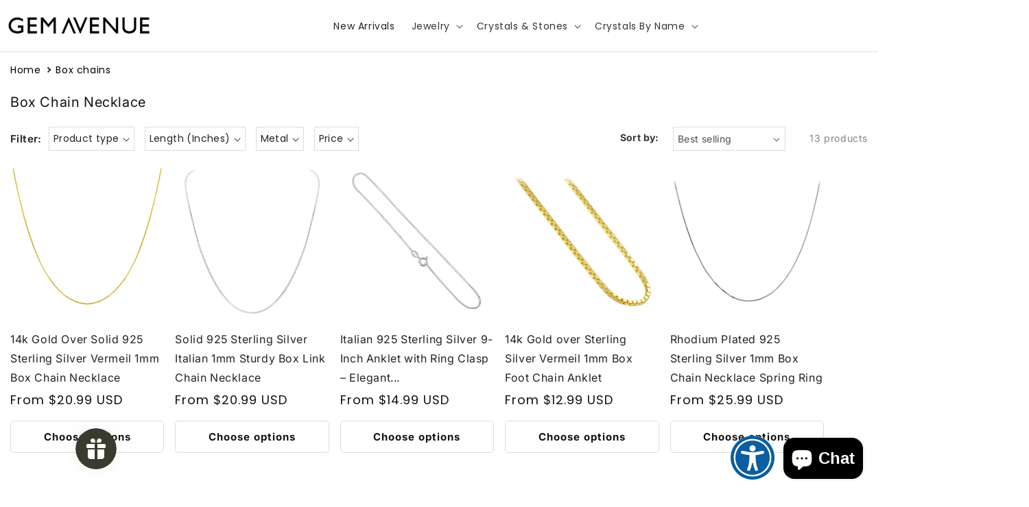

--- FILE ---
content_type: text/html; charset=utf-8
request_url: https://gemavenue.com/collections/box-chain-necklaces
body_size: 64550
content:
<!doctype html>
<html class="no-js" lang="en">

<!-- BEGIN MerchantWidget Code -->
<script id='merchantWidgetScript'
        src="https://www.gstatic.com/shopping/merchant/merchantwidget.js"
        defer>
</script>
<script type="text/javascript">
  merchantWidgetScript.addEventListener('load', function () {
    merchantwidget.start({
     position: 'LEFT_BOTTOM'
   });
  });
</script>
<!-- END MerchantWidget Code -->
  
  <head>
    <meta charset="utf-8">
    <meta http-equiv="X-UA-Compatible" content="IE=edge">
    <meta name="viewport" content="width=device-width, initial-scale=1, minimum-scale=1, maximum-scale=2" />

    
    <meta name="theme-color" content="">
     <link href="https://cdn.shopify.com/s/files/1/0658/3199/3575/files/download_1.png" rel="shortcut icon">
    <script src="https://code.jquery.com/jquery-1.7.min.js"></script>
    <link rel="canonical" href="https://gemavenue.com/collections/box-chain-necklaces">
 <link rel="stylesheet" href="https://maxcdn.bootstrapcdn.com/bootstrap/3.4.1/css/bootstrap.min.css">
   <!--link rel="stylesheet" href="https://cdn.jsdelivr.net/npm/bootstrap@4.6.2/dist/css/bootstrap.min.css"-->

    <link rel="stylesheet" href="https://cdnjs.cloudflare.com/ajax/libs/font-awesome/4.7.0/css/font-awesome.min.css">
    <link href="//fonts.googleapis.com/css?family=Poppins:200italic,300italic,400italic,600italic,700italic,800italic,700,200,300,600,800,400&amp;subset=cyrillic-ext,greek-ext,latin,latin-ext,cyrillic,greek,vietnamese" rel='stylesheet' type='text/css'>
  <link rel="stylesheet" href="//gemavenue.com/cdn/shop/t/6/assets/theme-custom.css?v=156618189011219910821761641728"><link rel="preconnect" href="https://fonts.shopifycdn.com" crossorigin><title>
      Box Chain Necklace | Durable Box Chain Links
 &ndash; Gem Avenue</title>

    
      <meta name="description" content="Explore our collection of durable and stylish box chain necklaces, including sterling silver and gold Necklace chain options. Discover the strength and elegance of box link chains, perfect for everyday wear or pairing with your favorite pendant.">
    



  

  
  


    
<meta name="product:condition" content="new" />
<meta property="og:site_name" content="Gem Avenue">
<meta property="og:url" content="https://gemavenue.com/collections/box-chain-necklaces">
<meta property="og:title" content="Box Chain Necklace | Durable Box Chain Links">
<meta property="og:type" content="website">
<meta property="og:description" content="Explore our collection of durable and stylish box chain necklaces, including sterling silver and gold Necklace chain options. Discover the strength and elegance of box link chains, perfect for everyday wear or pairing with your favorite pendant."><meta name="twitter:card" content="summary_large_image">
<meta name="twitter:title" content="Box Chain Necklace | Durable Box Chain Links">
<meta name="twitter:description" content="Explore our collection of durable and stylish box chain necklaces, including sterling silver and gold Necklace chain options. Discover the strength and elegance of box link chains, perfect for everyday wear or pairing with your favorite pendant.">


    <script src="//gemavenue.com/cdn/shop/t/6/assets/constants.js?v=58251544750838685771713184423" defer="defer"></script>
    <script src="//gemavenue.com/cdn/shop/t/6/assets/pubsub.js?v=158357773527763999511713184424" defer="defer"></script>
    <script src="//gemavenue.com/cdn/shop/t/6/assets/global.js?v=71804230493537407221761803518" defer="defer"></script><script src="//gemavenue.com/cdn/shop/t/6/assets/animations.js?v=88693664871331136111713184422" defer="defer"></script><script>window.performance && window.performance.mark && window.performance.mark('shopify.content_for_header.start');</script><meta name="google-site-verification" content="qQDO-yGkLIsv9kja2K_DesNM6E7e8nSLytChOQNY8_4">
<meta name="facebook-domain-verification" content="dz7b3glbkksa6kwv22bm7rqqwagvk6">
<meta id="shopify-digital-wallet" name="shopify-digital-wallet" content="/65831993575/digital_wallets/dialog">
<meta name="shopify-checkout-api-token" content="55b32ac3429a271765812e8b97db0d30">
<meta id="in-context-paypal-metadata" data-shop-id="65831993575" data-venmo-supported="false" data-environment="production" data-locale="en_US" data-paypal-v4="true" data-currency="USD">
<link rel="alternate" type="application/atom+xml" title="Feed" href="/collections/box-chain-necklaces.atom" />
<link rel="alternate" type="application/json+oembed" href="https://gemavenue.com/collections/box-chain-necklaces.oembed">
<script async="async" src="/checkouts/internal/preloads.js?locale=en-US"></script>
<link rel="preconnect" href="https://shop.app" crossorigin="anonymous">
<script async="async" src="https://shop.app/checkouts/internal/preloads.js?locale=en-US&shop_id=65831993575" crossorigin="anonymous"></script>
<script id="apple-pay-shop-capabilities" type="application/json">{"shopId":65831993575,"countryCode":"US","currencyCode":"USD","merchantCapabilities":["supports3DS"],"merchantId":"gid:\/\/shopify\/Shop\/65831993575","merchantName":"Gem Avenue","requiredBillingContactFields":["postalAddress","email"],"requiredShippingContactFields":["postalAddress","email"],"shippingType":"shipping","supportedNetworks":["visa","masterCard","amex","discover","elo","jcb"],"total":{"type":"pending","label":"Gem Avenue","amount":"1.00"},"shopifyPaymentsEnabled":true,"supportsSubscriptions":true}</script>
<script id="shopify-features" type="application/json">{"accessToken":"55b32ac3429a271765812e8b97db0d30","betas":["rich-media-storefront-analytics"],"domain":"gemavenue.com","predictiveSearch":true,"shopId":65831993575,"locale":"en"}</script>
<script>var Shopify = Shopify || {};
Shopify.shop = "gemavenuestore.myshopify.com";
Shopify.locale = "en";
Shopify.currency = {"active":"USD","rate":"1.0"};
Shopify.country = "US";
Shopify.theme = {"name":"Spotlight","id":140373262567,"schema_name":"Spotlight","schema_version":"13.0.1","theme_store_id":1891,"role":"main"};
Shopify.theme.handle = "null";
Shopify.theme.style = {"id":null,"handle":null};
Shopify.cdnHost = "gemavenue.com/cdn";
Shopify.routes = Shopify.routes || {};
Shopify.routes.root = "/";</script>
<script type="module">!function(o){(o.Shopify=o.Shopify||{}).modules=!0}(window);</script>
<script>!function(o){function n(){var o=[];function n(){o.push(Array.prototype.slice.apply(arguments))}return n.q=o,n}var t=o.Shopify=o.Shopify||{};t.loadFeatures=n(),t.autoloadFeatures=n()}(window);</script>
<script>
  window.ShopifyPay = window.ShopifyPay || {};
  window.ShopifyPay.apiHost = "shop.app\/pay";
  window.ShopifyPay.redirectState = null;
</script>
<script id="shop-js-analytics" type="application/json">{"pageType":"collection"}</script>
<script defer="defer" async type="module" src="//gemavenue.com/cdn/shopifycloud/shop-js/modules/v2/client.init-shop-cart-sync_IZsNAliE.en.esm.js"></script>
<script defer="defer" async type="module" src="//gemavenue.com/cdn/shopifycloud/shop-js/modules/v2/chunk.common_0OUaOowp.esm.js"></script>
<script type="module">
  await import("//gemavenue.com/cdn/shopifycloud/shop-js/modules/v2/client.init-shop-cart-sync_IZsNAliE.en.esm.js");
await import("//gemavenue.com/cdn/shopifycloud/shop-js/modules/v2/chunk.common_0OUaOowp.esm.js");

  window.Shopify.SignInWithShop?.initShopCartSync?.({"fedCMEnabled":true,"windoidEnabled":true});

</script>
<script>
  window.Shopify = window.Shopify || {};
  if (!window.Shopify.featureAssets) window.Shopify.featureAssets = {};
  window.Shopify.featureAssets['shop-js'] = {"shop-cart-sync":["modules/v2/client.shop-cart-sync_DLOhI_0X.en.esm.js","modules/v2/chunk.common_0OUaOowp.esm.js"],"init-fed-cm":["modules/v2/client.init-fed-cm_C6YtU0w6.en.esm.js","modules/v2/chunk.common_0OUaOowp.esm.js"],"shop-button":["modules/v2/client.shop-button_BCMx7GTG.en.esm.js","modules/v2/chunk.common_0OUaOowp.esm.js"],"shop-cash-offers":["modules/v2/client.shop-cash-offers_BT26qb5j.en.esm.js","modules/v2/chunk.common_0OUaOowp.esm.js","modules/v2/chunk.modal_CGo_dVj3.esm.js"],"init-windoid":["modules/v2/client.init-windoid_B9PkRMql.en.esm.js","modules/v2/chunk.common_0OUaOowp.esm.js"],"init-shop-email-lookup-coordinator":["modules/v2/client.init-shop-email-lookup-coordinator_DZkqjsbU.en.esm.js","modules/v2/chunk.common_0OUaOowp.esm.js"],"shop-toast-manager":["modules/v2/client.shop-toast-manager_Di2EnuM7.en.esm.js","modules/v2/chunk.common_0OUaOowp.esm.js"],"shop-login-button":["modules/v2/client.shop-login-button_BtqW_SIO.en.esm.js","modules/v2/chunk.common_0OUaOowp.esm.js","modules/v2/chunk.modal_CGo_dVj3.esm.js"],"avatar":["modules/v2/client.avatar_BTnouDA3.en.esm.js"],"pay-button":["modules/v2/client.pay-button_CWa-C9R1.en.esm.js","modules/v2/chunk.common_0OUaOowp.esm.js"],"init-shop-cart-sync":["modules/v2/client.init-shop-cart-sync_IZsNAliE.en.esm.js","modules/v2/chunk.common_0OUaOowp.esm.js"],"init-customer-accounts":["modules/v2/client.init-customer-accounts_DenGwJTU.en.esm.js","modules/v2/client.shop-login-button_BtqW_SIO.en.esm.js","modules/v2/chunk.common_0OUaOowp.esm.js","modules/v2/chunk.modal_CGo_dVj3.esm.js"],"init-shop-for-new-customer-accounts":["modules/v2/client.init-shop-for-new-customer-accounts_JdHXxpS9.en.esm.js","modules/v2/client.shop-login-button_BtqW_SIO.en.esm.js","modules/v2/chunk.common_0OUaOowp.esm.js","modules/v2/chunk.modal_CGo_dVj3.esm.js"],"init-customer-accounts-sign-up":["modules/v2/client.init-customer-accounts-sign-up_D6__K_p8.en.esm.js","modules/v2/client.shop-login-button_BtqW_SIO.en.esm.js","modules/v2/chunk.common_0OUaOowp.esm.js","modules/v2/chunk.modal_CGo_dVj3.esm.js"],"checkout-modal":["modules/v2/client.checkout-modal_C_ZQDY6s.en.esm.js","modules/v2/chunk.common_0OUaOowp.esm.js","modules/v2/chunk.modal_CGo_dVj3.esm.js"],"shop-follow-button":["modules/v2/client.shop-follow-button_XetIsj8l.en.esm.js","modules/v2/chunk.common_0OUaOowp.esm.js","modules/v2/chunk.modal_CGo_dVj3.esm.js"],"lead-capture":["modules/v2/client.lead-capture_DvA72MRN.en.esm.js","modules/v2/chunk.common_0OUaOowp.esm.js","modules/v2/chunk.modal_CGo_dVj3.esm.js"],"shop-login":["modules/v2/client.shop-login_ClXNxyh6.en.esm.js","modules/v2/chunk.common_0OUaOowp.esm.js","modules/v2/chunk.modal_CGo_dVj3.esm.js"],"payment-terms":["modules/v2/client.payment-terms_CNlwjfZz.en.esm.js","modules/v2/chunk.common_0OUaOowp.esm.js","modules/v2/chunk.modal_CGo_dVj3.esm.js"]};
</script>
<script>(function() {
  var isLoaded = false;
  function asyncLoad() {
    if (isLoaded) return;
    isLoaded = true;
    var urls = ["https:\/\/script.app.flomllr.com\/controller.js?stamp=1670240218272\u0026shop=gemavenuestore.myshopify.com","https:\/\/cdn.recovermycart.com\/scripts\/keepcart\/CartJS.min.js?shop=gemavenuestore.myshopify.com\u0026shop=gemavenuestore.myshopify.com","https:\/\/cdn1.stamped.io\/files\/widget.min.js?shop=gemavenuestore.myshopify.com"];
    for (var i = 0; i < urls.length; i++) {
      var s = document.createElement('script');
      s.type = 'text/javascript';
      s.async = true;
      s.src = urls[i];
      var x = document.getElementsByTagName('script')[0];
      x.parentNode.insertBefore(s, x);
    }
  };
  if(window.attachEvent) {
    window.attachEvent('onload', asyncLoad);
  } else {
    window.addEventListener('load', asyncLoad, false);
  }
})();</script>
<script id="__st">var __st={"a":65831993575,"offset":-18000,"reqid":"f13d9694-fb6e-4dba-9bb7-8e90fa26bbbb-1768503867","pageurl":"gemavenue.com\/collections\/box-chain-necklaces","u":"ce6221645f82","p":"collection","rtyp":"collection","rid":451618701543};</script>
<script>window.ShopifyPaypalV4VisibilityTracking = true;</script>
<script id="captcha-bootstrap">!function(){'use strict';const t='contact',e='account',n='new_comment',o=[[t,t],['blogs',n],['comments',n],[t,'customer']],c=[[e,'customer_login'],[e,'guest_login'],[e,'recover_customer_password'],[e,'create_customer']],r=t=>t.map((([t,e])=>`form[action*='/${t}']:not([data-nocaptcha='true']) input[name='form_type'][value='${e}']`)).join(','),a=t=>()=>t?[...document.querySelectorAll(t)].map((t=>t.form)):[];function s(){const t=[...o],e=r(t);return a(e)}const i='password',u='form_key',d=['recaptcha-v3-token','g-recaptcha-response','h-captcha-response',i],f=()=>{try{return window.sessionStorage}catch{return}},m='__shopify_v',_=t=>t.elements[u];function p(t,e,n=!1){try{const o=window.sessionStorage,c=JSON.parse(o.getItem(e)),{data:r}=function(t){const{data:e,action:n}=t;return t[m]||n?{data:e,action:n}:{data:t,action:n}}(c);for(const[e,n]of Object.entries(r))t.elements[e]&&(t.elements[e].value=n);n&&o.removeItem(e)}catch(o){console.error('form repopulation failed',{error:o})}}const l='form_type',E='cptcha';function T(t){t.dataset[E]=!0}const w=window,h=w.document,L='Shopify',v='ce_forms',y='captcha';let A=!1;((t,e)=>{const n=(g='f06e6c50-85a8-45c8-87d0-21a2b65856fe',I='https://cdn.shopify.com/shopifycloud/storefront-forms-hcaptcha/ce_storefront_forms_captcha_hcaptcha.v1.5.2.iife.js',D={infoText:'Protected by hCaptcha',privacyText:'Privacy',termsText:'Terms'},(t,e,n)=>{const o=w[L][v],c=o.bindForm;if(c)return c(t,g,e,D).then(n);var r;o.q.push([[t,g,e,D],n]),r=I,A||(h.body.append(Object.assign(h.createElement('script'),{id:'captcha-provider',async:!0,src:r})),A=!0)});var g,I,D;w[L]=w[L]||{},w[L][v]=w[L][v]||{},w[L][v].q=[],w[L][y]=w[L][y]||{},w[L][y].protect=function(t,e){n(t,void 0,e),T(t)},Object.freeze(w[L][y]),function(t,e,n,w,h,L){const[v,y,A,g]=function(t,e,n){const i=e?o:[],u=t?c:[],d=[...i,...u],f=r(d),m=r(i),_=r(d.filter((([t,e])=>n.includes(e))));return[a(f),a(m),a(_),s()]}(w,h,L),I=t=>{const e=t.target;return e instanceof HTMLFormElement?e:e&&e.form},D=t=>v().includes(t);t.addEventListener('submit',(t=>{const e=I(t);if(!e)return;const n=D(e)&&!e.dataset.hcaptchaBound&&!e.dataset.recaptchaBound,o=_(e),c=g().includes(e)&&(!o||!o.value);(n||c)&&t.preventDefault(),c&&!n&&(function(t){try{if(!f())return;!function(t){const e=f();if(!e)return;const n=_(t);if(!n)return;const o=n.value;o&&e.removeItem(o)}(t);const e=Array.from(Array(32),(()=>Math.random().toString(36)[2])).join('');!function(t,e){_(t)||t.append(Object.assign(document.createElement('input'),{type:'hidden',name:u})),t.elements[u].value=e}(t,e),function(t,e){const n=f();if(!n)return;const o=[...t.querySelectorAll(`input[type='${i}']`)].map((({name:t})=>t)),c=[...d,...o],r={};for(const[a,s]of new FormData(t).entries())c.includes(a)||(r[a]=s);n.setItem(e,JSON.stringify({[m]:1,action:t.action,data:r}))}(t,e)}catch(e){console.error('failed to persist form',e)}}(e),e.submit())}));const S=(t,e)=>{t&&!t.dataset[E]&&(n(t,e.some((e=>e===t))),T(t))};for(const o of['focusin','change'])t.addEventListener(o,(t=>{const e=I(t);D(e)&&S(e,y())}));const B=e.get('form_key'),M=e.get(l),P=B&&M;t.addEventListener('DOMContentLoaded',(()=>{const t=y();if(P)for(const e of t)e.elements[l].value===M&&p(e,B);[...new Set([...A(),...v().filter((t=>'true'===t.dataset.shopifyCaptcha))])].forEach((e=>S(e,t)))}))}(h,new URLSearchParams(w.location.search),n,t,e,['guest_login'])})(!0,!0)}();</script>
<script integrity="sha256-4kQ18oKyAcykRKYeNunJcIwy7WH5gtpwJnB7kiuLZ1E=" data-source-attribution="shopify.loadfeatures" defer="defer" src="//gemavenue.com/cdn/shopifycloud/storefront/assets/storefront/load_feature-a0a9edcb.js" crossorigin="anonymous"></script>
<script crossorigin="anonymous" defer="defer" src="//gemavenue.com/cdn/shopifycloud/storefront/assets/shopify_pay/storefront-65b4c6d7.js?v=20250812"></script>
<script data-source-attribution="shopify.dynamic_checkout.dynamic.init">var Shopify=Shopify||{};Shopify.PaymentButton=Shopify.PaymentButton||{isStorefrontPortableWallets:!0,init:function(){window.Shopify.PaymentButton.init=function(){};var t=document.createElement("script");t.src="https://gemavenue.com/cdn/shopifycloud/portable-wallets/latest/portable-wallets.en.js",t.type="module",document.head.appendChild(t)}};
</script>
<script data-source-attribution="shopify.dynamic_checkout.buyer_consent">
  function portableWalletsHideBuyerConsent(e){var t=document.getElementById("shopify-buyer-consent"),n=document.getElementById("shopify-subscription-policy-button");t&&n&&(t.classList.add("hidden"),t.setAttribute("aria-hidden","true"),n.removeEventListener("click",e))}function portableWalletsShowBuyerConsent(e){var t=document.getElementById("shopify-buyer-consent"),n=document.getElementById("shopify-subscription-policy-button");t&&n&&(t.classList.remove("hidden"),t.removeAttribute("aria-hidden"),n.addEventListener("click",e))}window.Shopify?.PaymentButton&&(window.Shopify.PaymentButton.hideBuyerConsent=portableWalletsHideBuyerConsent,window.Shopify.PaymentButton.showBuyerConsent=portableWalletsShowBuyerConsent);
</script>
<script data-source-attribution="shopify.dynamic_checkout.cart.bootstrap">document.addEventListener("DOMContentLoaded",(function(){function t(){return document.querySelector("shopify-accelerated-checkout-cart, shopify-accelerated-checkout")}if(t())Shopify.PaymentButton.init();else{new MutationObserver((function(e,n){t()&&(Shopify.PaymentButton.init(),n.disconnect())})).observe(document.body,{childList:!0,subtree:!0})}}));
</script>
<link id="shopify-accelerated-checkout-styles" rel="stylesheet" media="screen" href="https://gemavenue.com/cdn/shopifycloud/portable-wallets/latest/accelerated-checkout-backwards-compat.css" crossorigin="anonymous">
<style id="shopify-accelerated-checkout-cart">
        #shopify-buyer-consent {
  margin-top: 1em;
  display: inline-block;
  width: 100%;
}

#shopify-buyer-consent.hidden {
  display: none;
}

#shopify-subscription-policy-button {
  background: none;
  border: none;
  padding: 0;
  text-decoration: underline;
  font-size: inherit;
  cursor: pointer;
}

#shopify-subscription-policy-button::before {
  box-shadow: none;
}

      </style>
<script id="sections-script" data-sections="header" defer="defer" src="//gemavenue.com/cdn/shop/t/6/compiled_assets/scripts.js?20015"></script>
<script>window.performance && window.performance.mark && window.performance.mark('shopify.content_for_header.end');</script>


    <style data-shopify>
      @font-face {
  font-family: Inter;
  font-weight: 400;
  font-style: normal;
  font-display: swap;
  src: url("//gemavenue.com/cdn/fonts/inter/inter_n4.b2a3f24c19b4de56e8871f609e73ca7f6d2e2bb9.woff2") format("woff2"),
       url("//gemavenue.com/cdn/fonts/inter/inter_n4.af8052d517e0c9ffac7b814872cecc27ae1fa132.woff") format("woff");
}

      @font-face {
  font-family: Inter;
  font-weight: 700;
  font-style: normal;
  font-display: swap;
  src: url("//gemavenue.com/cdn/fonts/inter/inter_n7.02711e6b374660cfc7915d1afc1c204e633421e4.woff2") format("woff2"),
       url("//gemavenue.com/cdn/fonts/inter/inter_n7.6dab87426f6b8813070abd79972ceaf2f8d3b012.woff") format("woff");
}

      @font-face {
  font-family: Inter;
  font-weight: 400;
  font-style: italic;
  font-display: swap;
  src: url("//gemavenue.com/cdn/fonts/inter/inter_i4.feae1981dda792ab80d117249d9c7e0f1017e5b3.woff2") format("woff2"),
       url("//gemavenue.com/cdn/fonts/inter/inter_i4.62773b7113d5e5f02c71486623cf828884c85c6e.woff") format("woff");
}

      @font-face {
  font-family: Inter;
  font-weight: 700;
  font-style: italic;
  font-display: swap;
  src: url("//gemavenue.com/cdn/fonts/inter/inter_i7.b377bcd4cc0f160622a22d638ae7e2cd9b86ea4c.woff2") format("woff2"),
       url("//gemavenue.com/cdn/fonts/inter/inter_i7.7c69a6a34e3bb44fcf6f975857e13b9a9b25beb4.woff") format("woff");
}

      @font-face {
  font-family: Inter;
  font-weight: 400;
  font-style: normal;
  font-display: swap;
  src: url("//gemavenue.com/cdn/fonts/inter/inter_n4.b2a3f24c19b4de56e8871f609e73ca7f6d2e2bb9.woff2") format("woff2"),
       url("//gemavenue.com/cdn/fonts/inter/inter_n4.af8052d517e0c9ffac7b814872cecc27ae1fa132.woff") format("woff");
}


      
        :root,
        .color-scheme-1 {
          --color-background: 255,255,255;
        
          --gradient-background: #ffffff;
        

        

        --color-foreground: 18,18,18;
        --color-background-contrast: 191,191,191;
        --color-shadow: 18,18,18;
        --color-button: 252,228,119;
        --color-button-text: 18,18,18;
        --color-secondary-button: 255,255,255;
        --color-secondary-button-text: 18,18,18;
        --color-link: 18,18,18;
        --color-badge-foreground: 18,18,18;
        --color-badge-background: 255,255,255;
        --color-badge-border: 18,18,18;
        --payment-terms-background-color: rgb(255 255 255);
      }
      
        
        .color-scheme-2 {
          --color-background: 243,243,243;
        
          --gradient-background: #f3f3f3;
        

        

        --color-foreground: 18,18,18;
        --color-background-contrast: 179,179,179;
        --color-shadow: 18,18,18;
        --color-button: 18,18,18;
        --color-button-text: 243,243,243;
        --color-secondary-button: 243,243,243;
        --color-secondary-button-text: 18,18,18;
        --color-link: 18,18,18;
        --color-badge-foreground: 18,18,18;
        --color-badge-background: 243,243,243;
        --color-badge-border: 18,18,18;
        --payment-terms-background-color: rgb(243 243 243);
      }
      
        
        .color-scheme-3 {
          --color-background: 36,40,51;
        
          --gradient-background: #242833;
        

        

        --color-foreground: 255,255,255;
        --color-background-contrast: 47,52,66;
        --color-shadow: 18,18,18;
        --color-button: 255,255,255;
        --color-button-text: 18,18,18;
        --color-secondary-button: 36,40,51;
        --color-secondary-button-text: 255,255,255;
        --color-link: 255,255,255;
        --color-badge-foreground: 255,255,255;
        --color-badge-background: 36,40,51;
        --color-badge-border: 255,255,255;
        --payment-terms-background-color: rgb(36 40 51);
      }
      
        
        .color-scheme-4 {
          --color-background: 18,18,18;
        
          --gradient-background: #121212;
        

        

        --color-foreground: 255,255,255;
        --color-background-contrast: 146,146,146;
        --color-shadow: 18,18,18;
        --color-button: 255,255,255;
        --color-button-text: 18,18,18;
        --color-secondary-button: 18,18,18;
        --color-secondary-button-text: 255,255,255;
        --color-link: 255,255,255;
        --color-badge-foreground: 255,255,255;
        --color-badge-background: 18,18,18;
        --color-badge-border: 255,255,255;
        --payment-terms-background-color: rgb(18 18 18);
      }
      
        
        .color-scheme-5 {
          --color-background: 185,0,0;
        
          --gradient-background: #b90000;
        

        

        --color-foreground: 255,255,255;
        --color-background-contrast: 211,0,0;
        --color-shadow: 18,18,18;
        --color-button: 255,255,255;
        --color-button-text: 185,0,0;
        --color-secondary-button: 185,0,0;
        --color-secondary-button-text: 255,255,255;
        --color-link: 255,255,255;
        --color-badge-foreground: 255,255,255;
        --color-badge-background: 185,0,0;
        --color-badge-border: 255,255,255;
        --payment-terms-background-color: rgb(185 0 0);
      }
      

      body, .color-scheme-1, .color-scheme-2, .color-scheme-3, .color-scheme-4, .color-scheme-5 {
        color: rgba(var(--color-foreground), 0.75);
        background-color: rgb(var(--color-background));
      }

      :root {
        --font-body-family: Inter, sans-serif;
        --font-body-style: normal;
        --font-body-weight: 400;
        --font-body-weight-bold: 700;

        --font-heading-family: Inter, sans-serif;
        --font-heading-style: normal;
        --font-heading-weight: 400;

        --font-body-scale: 1.0;
        --font-heading-scale: 1.0;

        --media-padding: px;
        --media-border-opacity: 0.0;
        --media-border-width: 0px;
        --media-radius: 4px;
        --media-shadow-opacity: 0.0;
        --media-shadow-horizontal-offset: 0px;
        --media-shadow-vertical-offset: 4px;
        --media-shadow-blur-radius: 5px;
        --media-shadow-visible: 0;

        --page-width: 150rem;
        --page-width-margin: 0rem;

        --product-card-image-padding: 0.0rem;
        --product-card-corner-radius: 1.6rem;
        --product-card-text-alignment: left;
        --product-card-border-width: 0.0rem;
        --product-card-border-opacity: 0.1;
        --product-card-shadow-opacity: 0.0;
        --product-card-shadow-visible: 0;
        --product-card-shadow-horizontal-offset: 0.0rem;
        --product-card-shadow-vertical-offset: 0.4rem;
        --product-card-shadow-blur-radius: 0.5rem;

        --collection-card-image-padding: 0.0rem;
        --collection-card-corner-radius: 1.6rem;
        --collection-card-text-alignment: left;
        --collection-card-border-width: 0.0rem;
        --collection-card-border-opacity: 0.1;
        --collection-card-shadow-opacity: 0.0;
        --collection-card-shadow-visible: 0;
        --collection-card-shadow-horizontal-offset: 0.0rem;
        --collection-card-shadow-vertical-offset: 0.4rem;
        --collection-card-shadow-blur-radius: 0.5rem;

        --blog-card-image-padding: 0.0rem;
        --blog-card-corner-radius: 1.6rem;
        --blog-card-text-alignment: left;
        --blog-card-border-width: 0.0rem;
        --blog-card-border-opacity: 0.1;
        --blog-card-shadow-opacity: 0.0;
        --blog-card-shadow-visible: 0;
        --blog-card-shadow-horizontal-offset: 0.0rem;
        --blog-card-shadow-vertical-offset: 0.4rem;
        --blog-card-shadow-blur-radius: 0.5rem;

        --badge-corner-radius: 0.4rem;

        --popup-border-width: 1px;
        --popup-border-opacity: 1.0;
        --popup-corner-radius: 4px;
        --popup-shadow-opacity: 0.0;
        --popup-shadow-horizontal-offset: 0px;
        --popup-shadow-vertical-offset: 4px;
        --popup-shadow-blur-radius: 5px;

        --drawer-border-width: 1px;
        --drawer-border-opacity: 0.1;
        --drawer-shadow-opacity: 0.0;
        --drawer-shadow-horizontal-offset: 0px;
        --drawer-shadow-vertical-offset: 4px;
        --drawer-shadow-blur-radius: 5px;

        --spacing-sections-desktop: 0px;
        --spacing-sections-mobile: 0px;

        --grid-desktop-vertical-spacing: 16px;
        --grid-desktop-horizontal-spacing: 16px;
        --grid-mobile-vertical-spacing: 8px;
        --grid-mobile-horizontal-spacing: 8px;

        --text-boxes-border-opacity: 0.1;
        --text-boxes-border-width: 0px;
        --text-boxes-radius: 0px;
        --text-boxes-shadow-opacity: 0.0;
        --text-boxes-shadow-visible: 0;
        --text-boxes-shadow-horizontal-offset: 0px;
        --text-boxes-shadow-vertical-offset: 4px;
        --text-boxes-shadow-blur-radius: 5px;

        --buttons-radius: 4px;
        --buttons-radius-outset: 5px;
        --buttons-border-width: 1px;
        --buttons-border-opacity: 1.0;
        --buttons-shadow-opacity: 0.0;
        --buttons-shadow-visible: 0;
        --buttons-shadow-horizontal-offset: 0px;
        --buttons-shadow-vertical-offset: 4px;
        --buttons-shadow-blur-radius: 5px;
        --buttons-border-offset: 0.3px;

        --inputs-radius: 4px;
        --inputs-border-width: 1px;
        --inputs-border-opacity: 1.0;
        --inputs-shadow-opacity: 0.0;
        --inputs-shadow-horizontal-offset: 0px;
        --inputs-margin-offset: 0px;
        --inputs-shadow-vertical-offset: 4px;
        --inputs-shadow-blur-radius: 5px;
        --inputs-radius-outset: 5px;

        --variant-pills-radius: 40px;
        --variant-pills-border-width: 1px;
        --variant-pills-border-opacity: 0.25;
        --variant-pills-shadow-opacity: 0.0;
        --variant-pills-shadow-horizontal-offset: 0px;
        --variant-pills-shadow-vertical-offset: 4px;
        --variant-pills-shadow-blur-radius: 5px;
      }

      *,
      *::before,
      *::after {
        box-sizing: inherit;
      }

      html {
        box-sizing: border-box;
        font-size: calc(var(--font-body-scale) * 62.5%);
        height: 100%;
      }

      body {
        display: grid;
        grid-template-rows: auto auto 1fr auto;
        grid-template-columns: 100%;
        min-height: 100%;
        margin: 0;
        font-size: 1.5rem;
        letter-spacing: 0.06rem;
        line-height: calc(1 + 0.8 / var(--font-body-scale));
        font-family: var(--font-body-family);
        font-style: var(--font-body-style);
        font-weight: var(--font-body-weight);
       color: rgba(var(--color-foreground), 1) !important;
      }

      @media screen and (min-width: 750px) {
        body {
          font-size: 1.6rem;
          font-family:poppins,sans-serif;
        }
      }
    </style>

    <link href="//gemavenue.com/cdn/shop/t/6/assets/base.css?v=18578901917169647121756469208" rel="stylesheet" type="text/css" media="all" />
<link rel="preload" as="font" href="//gemavenue.com/cdn/fonts/inter/inter_n4.b2a3f24c19b4de56e8871f609e73ca7f6d2e2bb9.woff2" type="font/woff2" crossorigin><link rel="preload" as="font" href="//gemavenue.com/cdn/fonts/inter/inter_n4.b2a3f24c19b4de56e8871f609e73ca7f6d2e2bb9.woff2" type="font/woff2" crossorigin><link href="//gemavenue.com/cdn/shop/t/6/assets/component-localization-form.css?v=124545717069420038221713184423" rel="stylesheet" type="text/css" media="all" />
      <script src="//gemavenue.com/cdn/shop/t/6/assets/localization-form.js?v=169565320306168926741713184423" defer="defer"></script><link
        rel="stylesheet"
        href="//gemavenue.com/cdn/shop/t/6/assets/component-predictive-search.css?v=118923337488134913561713184423"
        media="print"
        onload="this.media='all'"
      ><script>
      document.documentElement.className = document.documentElement.className.replace('no-js', 'js');
      if (Shopify.designMode) {
        document.documentElement.classList.add('shopify-design-mode');
      }
    </script>
  <!-- BEGIN app block: shopify://apps/judge-me-reviews/blocks/judgeme_core/61ccd3b1-a9f2-4160-9fe9-4fec8413e5d8 --><!-- Start of Judge.me Core -->






<link rel="dns-prefetch" href="https://cdnwidget.judge.me">
<link rel="dns-prefetch" href="https://cdn.judge.me">
<link rel="dns-prefetch" href="https://cdn1.judge.me">
<link rel="dns-prefetch" href="https://api.judge.me">

<script data-cfasync='false' class='jdgm-settings-script'>window.jdgmSettings={"pagination":5,"disable_web_reviews":false,"badge_no_review_text":"0 reviews","badge_n_reviews_text":"{{ n }} reviews","badge_star_color":"#FFA41C","hide_badge_preview_if_no_reviews":false,"badge_hide_text":false,"enforce_center_preview_badge":false,"widget_title":"Customer Reviews","widget_open_form_text":"Write a review","widget_close_form_text":"Cancel review","widget_refresh_page_text":"Refresh page","widget_summary_text":"Based on {{ number_of_reviews }} review/reviews","widget_no_review_text":"Be the first to write a review","widget_name_field_text":"Display name","widget_verified_name_field_text":"Verified Name (public)","widget_name_placeholder_text":"Display name","widget_required_field_error_text":"This field is required.","widget_email_field_text":"Email address","widget_verified_email_field_text":"Verified Email (private, can not be edited)","widget_email_placeholder_text":"Your email address","widget_email_field_error_text":"Please enter a valid email address.","widget_rating_field_text":"Rating","widget_review_title_field_text":"Review Title","widget_review_title_placeholder_text":"Give your review a title","widget_review_body_field_text":"Review content","widget_review_body_placeholder_text":"Start writing here...","widget_pictures_field_text":"Picture/Video (optional)","widget_submit_review_text":"Submit Review","widget_submit_verified_review_text":"Submit Verified Review","widget_submit_success_msg_with_auto_publish":"Thank you! Please refresh the page in a few moments to see your review. You can remove or edit your review by logging into \u003ca href='https://judge.me/login' target='_blank' rel='nofollow noopener'\u003eJudge.me\u003c/a\u003e","widget_submit_success_msg_no_auto_publish":"Thank you! Your review will be published as soon as it is approved by the shop admin. You can remove or edit your review by logging into \u003ca href='https://judge.me/login' target='_blank' rel='nofollow noopener'\u003eJudge.me\u003c/a\u003e","widget_show_default_reviews_out_of_total_text":"Showing {{ n_reviews_shown }} out of {{ n_reviews }} reviews.","widget_show_all_link_text":"Show all","widget_show_less_link_text":"Show less","widget_author_said_text":"{{ reviewer_name }} said:","widget_days_text":"{{ n }} days ago","widget_weeks_text":"{{ n }} week/weeks ago","widget_months_text":"{{ n }} month/months ago","widget_years_text":"{{ n }} year/years ago","widget_yesterday_text":"Yesterday","widget_today_text":"Today","widget_replied_text":"\u003e\u003e {{ shop_name }} replied:","widget_read_more_text":"Read more","widget_reviewer_name_as_initial":"","widget_rating_filter_color":"","widget_rating_filter_see_all_text":"See all reviews","widget_sorting_most_recent_text":"Most Recent","widget_sorting_highest_rating_text":"Highest Rating","widget_sorting_lowest_rating_text":"Lowest Rating","widget_sorting_with_pictures_text":"Only Pictures","widget_sorting_most_helpful_text":"Most Helpful","widget_open_question_form_text":"Ask a question","widget_reviews_subtab_text":"Reviews","widget_questions_subtab_text":"Questions","widget_question_label_text":"Question","widget_answer_label_text":"Answer","widget_question_placeholder_text":"Write your question here","widget_submit_question_text":"Submit Question","widget_question_submit_success_text":"Thank you for your question! We will notify you once it gets answered.","widget_star_color":"#3d5167","verified_badge_text":"Verified","verified_badge_bg_color":"","verified_badge_text_color":"","verified_badge_placement":"left-of-reviewer-name","widget_review_max_height":"","widget_hide_border":false,"widget_social_share":false,"widget_thumb":false,"widget_review_location_show":false,"widget_location_format":"country_iso_code","all_reviews_include_out_of_store_products":true,"all_reviews_out_of_store_text":"(out of store)","all_reviews_pagination":100,"all_reviews_product_name_prefix_text":"about","enable_review_pictures":true,"enable_question_anwser":true,"widget_theme":"","review_date_format":"mm/dd/yyyy","default_sort_method":"highest-rating","widget_product_reviews_subtab_text":"Product Reviews","widget_shop_reviews_subtab_text":"Shop Reviews","widget_other_products_reviews_text":"Reviews for other products","widget_store_reviews_subtab_text":"Store reviews","widget_no_store_reviews_text":"This store hasn't received any reviews yet","widget_web_restriction_product_reviews_text":"This product hasn't received any reviews yet","widget_no_items_text":"No items found","widget_show_more_text":"Show more","widget_write_a_store_review_text":"Write a Store Review","widget_other_languages_heading":"Reviews in Other Languages","widget_translate_review_text":"Translate review to {{ language }}","widget_translating_review_text":"Translating...","widget_show_original_translation_text":"Show original ({{ language }})","widget_translate_review_failed_text":"Review couldn't be translated.","widget_translate_review_retry_text":"Retry","widget_translate_review_try_again_later_text":"Try again later","show_product_url_for_grouped_product":false,"widget_sorting_pictures_first_text":"Pictures First","show_pictures_on_all_rev_page_mobile":false,"show_pictures_on_all_rev_page_desktop":false,"floating_tab_hide_mobile_install_preference":true,"floating_tab_button_name":"★★★★★ Reviews","floating_tab_title":"Let customers speak for Gem Avenue","floating_tab_button_color":"","floating_tab_button_background_color":"","floating_tab_url":"","floating_tab_url_enabled":false,"floating_tab_tab_style":"text","all_reviews_text_badge_text":"Customers rate us {{ shop.metafields.judgeme.all_reviews_rating | round: 1 }}/5 based on {{ shop.metafields.judgeme.all_reviews_count }} reviews.","all_reviews_text_badge_text_branded_style":"{{ shop.metafields.judgeme.all_reviews_rating | round: 1 }} out of 5 stars based on {{ shop.metafields.judgeme.all_reviews_count }} reviews","is_all_reviews_text_badge_a_link":false,"show_stars_for_all_reviews_text_badge":false,"all_reviews_text_badge_url":"","all_reviews_text_style":"text","all_reviews_text_color_style":"judgeme_brand_color","all_reviews_text_color":"#108474","all_reviews_text_show_jm_brand":true,"featured_carousel_show_header":true,"featured_carousel_title":"Let customers speak for us","testimonials_carousel_title":"Customers are saying","videos_carousel_title":"Real customer stories","cards_carousel_title":"Customers are saying","featured_carousel_count_text":"from {{ n }} reviews","featured_carousel_add_link_to_all_reviews_page":false,"featured_carousel_url":"","featured_carousel_show_images":true,"featured_carousel_autoslide_interval":5,"featured_carousel_arrows_on_the_sides":true,"featured_carousel_height":300,"featured_carousel_width":90,"featured_carousel_image_size":200,"featured_carousel_image_height":250,"featured_carousel_arrow_color":"#000000","verified_count_badge_style":"branded","verified_count_badge_orientation":"vertical","verified_count_badge_color_style":"custom","verified_count_badge_color":"#108474","is_verified_count_badge_a_link":false,"verified_count_badge_url":"","verified_count_badge_show_jm_brand":true,"widget_rating_preset_default":5,"widget_first_sub_tab":"product-reviews","widget_show_histogram":true,"widget_histogram_use_custom_color":false,"widget_pagination_use_custom_color":false,"widget_star_use_custom_color":true,"widget_verified_badge_use_custom_color":false,"widget_write_review_use_custom_color":false,"picture_reminder_submit_button":"Upload Pictures","enable_review_videos":false,"mute_video_by_default":false,"widget_sorting_videos_first_text":"Videos First","widget_review_pending_text":"Pending","featured_carousel_items_for_large_screen":4,"social_share_options_order":"Facebook,Twitter","remove_microdata_snippet":true,"disable_json_ld":false,"enable_json_ld_products":false,"preview_badge_show_question_text":true,"preview_badge_no_question_text":"No questions","preview_badge_n_question_text":"{{ number_of_questions }} question/questions","qa_badge_show_icon":true,"qa_badge_icon_color":"#000000","qa_badge_position":"same-row","remove_judgeme_branding":false,"widget_add_search_bar":false,"widget_search_bar_placeholder":"Search","widget_sorting_verified_only_text":"Verified only","featured_carousel_theme":"card","featured_carousel_show_rating":true,"featured_carousel_show_title":true,"featured_carousel_show_body":true,"featured_carousel_show_date":false,"featured_carousel_show_reviewer":true,"featured_carousel_show_product":false,"featured_carousel_header_background_color":"#108474","featured_carousel_header_text_color":"#ffffff","featured_carousel_name_product_separator":"reviewed","featured_carousel_full_star_background":"#ffffff","featured_carousel_empty_star_background":"#ffffff","featured_carousel_vertical_theme_background":"#f9fafb","featured_carousel_verified_badge_enable":false,"featured_carousel_verified_badge_color":"#108474","featured_carousel_border_style":"round","featured_carousel_review_line_length_limit":3,"featured_carousel_more_reviews_button_text":"Read more reviews","featured_carousel_view_product_button_text":"View product","all_reviews_page_load_reviews_on":"scroll","all_reviews_page_load_more_text":"Load More Reviews","disable_fb_tab_reviews":false,"enable_ajax_cdn_cache":false,"widget_public_name_text":"displayed publicly like","default_reviewer_name":"John Smith","default_reviewer_name_has_non_latin":true,"widget_reviewer_anonymous":"Anonymous","medals_widget_title":"Judge.me Review Medals","medals_widget_background_color":"#ffffff","medals_widget_position":"footer_all_pages","medals_widget_border_color":"#f9fafb","medals_widget_verified_text_position":"left","medals_widget_use_monochromatic_version":true,"medals_widget_elements_color":"#108474","show_reviewer_avatar":true,"widget_invalid_yt_video_url_error_text":"Not a YouTube video URL","widget_max_length_field_error_text":"Please enter no more than {0} characters.","widget_show_country_flag":false,"widget_show_collected_via_shop_app":true,"widget_verified_by_shop_badge_style":"light","widget_verified_by_shop_text":"Verified by Shop","widget_show_photo_gallery":false,"widget_load_with_code_splitting":true,"widget_ugc_install_preference":false,"widget_ugc_title":"Made by us, Shared by you","widget_ugc_subtitle":"Tag us to see your picture featured in our page","widget_ugc_arrows_color":"#ffffff","widget_ugc_primary_button_text":"Buy Now","widget_ugc_primary_button_background_color":"#108474","widget_ugc_primary_button_text_color":"#ffffff","widget_ugc_primary_button_border_width":"0","widget_ugc_primary_button_border_style":"none","widget_ugc_primary_button_border_color":"#108474","widget_ugc_primary_button_border_radius":"25","widget_ugc_secondary_button_text":"Load More","widget_ugc_secondary_button_background_color":"#ffffff","widget_ugc_secondary_button_text_color":"#108474","widget_ugc_secondary_button_border_width":"2","widget_ugc_secondary_button_border_style":"solid","widget_ugc_secondary_button_border_color":"#108474","widget_ugc_secondary_button_border_radius":"25","widget_ugc_reviews_button_text":"View Reviews","widget_ugc_reviews_button_background_color":"#ffffff","widget_ugc_reviews_button_text_color":"#108474","widget_ugc_reviews_button_border_width":"2","widget_ugc_reviews_button_border_style":"solid","widget_ugc_reviews_button_border_color":"#108474","widget_ugc_reviews_button_border_radius":"25","widget_ugc_reviews_button_link_to":"judgeme-reviews-page","widget_ugc_show_post_date":true,"widget_ugc_max_width":"800","widget_rating_metafield_value_type":true,"widget_primary_color":"#3D5167","widget_enable_secondary_color":false,"widget_secondary_color":"#edf5f5","widget_summary_average_rating_text":"{{ average_rating }} out of 5","widget_media_grid_title":"Customer photos \u0026 videos","widget_media_grid_see_more_text":"See more","widget_round_style":true,"widget_show_product_medals":false,"widget_verified_by_judgeme_text":"Verified by Judge.me","widget_show_store_medals":false,"widget_verified_by_judgeme_text_in_store_medals":"Verified by Judge.me","widget_media_field_exceed_quantity_message":"Sorry, we can only accept {{ max_media }} for one review.","widget_media_field_exceed_limit_message":"{{ file_name }} is too large, please select a {{ media_type }} less than {{ size_limit }}MB.","widget_review_submitted_text":"Review Submitted!","widget_question_submitted_text":"Question Submitted!","widget_close_form_text_question":"Cancel","widget_write_your_answer_here_text":"Write your answer here","widget_enabled_branded_link":true,"widget_show_collected_by_judgeme":false,"widget_reviewer_name_color":"","widget_write_review_text_color":"","widget_write_review_bg_color":"","widget_collected_by_judgeme_text":"collected by Judge.me","widget_pagination_type":"standard","widget_load_more_text":"Load More","widget_load_more_color":"#108474","widget_full_review_text":"Full Review","widget_read_more_reviews_text":"Read More Reviews","widget_read_questions_text":"Read Questions","widget_questions_and_answers_text":"Questions \u0026 Answers","widget_verified_by_text":"Verified by","widget_verified_text":"Verified","widget_number_of_reviews_text":"{{ number_of_reviews }} reviews","widget_back_button_text":"Back","widget_next_button_text":"Next","widget_custom_forms_filter_button":"Filters","custom_forms_style":"vertical","widget_show_review_information":false,"how_reviews_are_collected":"How reviews are collected?","widget_show_review_keywords":false,"widget_gdpr_statement":"How we use your data: We'll only contact you about the review you left, and only if necessary. By submitting your review, you agree to Judge.me's \u003ca href='https://judge.me/terms' target='_blank' rel='nofollow noopener'\u003eterms\u003c/a\u003e, \u003ca href='https://judge.me/privacy' target='_blank' rel='nofollow noopener'\u003eprivacy\u003c/a\u003e and \u003ca href='https://judge.me/content-policy' target='_blank' rel='nofollow noopener'\u003econtent\u003c/a\u003e policies.","widget_multilingual_sorting_enabled":false,"widget_translate_review_content_enabled":false,"widget_translate_review_content_method":"manual","popup_widget_review_selection":"automatically_with_pictures","popup_widget_round_border_style":true,"popup_widget_show_title":true,"popup_widget_show_body":true,"popup_widget_show_reviewer":false,"popup_widget_show_product":true,"popup_widget_show_pictures":true,"popup_widget_use_review_picture":true,"popup_widget_show_on_home_page":true,"popup_widget_show_on_product_page":true,"popup_widget_show_on_collection_page":true,"popup_widget_show_on_cart_page":true,"popup_widget_position":"bottom_left","popup_widget_first_review_delay":5,"popup_widget_duration":5,"popup_widget_interval":5,"popup_widget_review_count":5,"popup_widget_hide_on_mobile":true,"review_snippet_widget_round_border_style":true,"review_snippet_widget_card_color":"#FFFFFF","review_snippet_widget_slider_arrows_background_color":"#FFFFFF","review_snippet_widget_slider_arrows_color":"#000000","review_snippet_widget_star_color":"#108474","show_product_variant":false,"all_reviews_product_variant_label_text":"Variant: ","widget_show_verified_branding":false,"widget_ai_summary_title":"Customers say","widget_ai_summary_disclaimer":"AI-powered review summary based on recent customer reviews","widget_show_ai_summary":false,"widget_show_ai_summary_bg":false,"widget_show_review_title_input":true,"redirect_reviewers_invited_via_email":"review_widget","request_store_review_after_product_review":false,"request_review_other_products_in_order":false,"review_form_color_scheme":"default","review_form_corner_style":"square","review_form_star_color":{},"review_form_text_color":"#333333","review_form_background_color":"#ffffff","review_form_field_background_color":"#fafafa","review_form_button_color":{},"review_form_button_text_color":"#ffffff","review_form_modal_overlay_color":"#000000","review_content_screen_title_text":"How would you rate this product?","review_content_introduction_text":"We would love it if you would share a bit about your experience.","store_review_form_title_text":"How would you rate this store?","store_review_form_introduction_text":"We would love it if you would share a bit about your experience.","show_review_guidance_text":true,"one_star_review_guidance_text":"Poor","five_star_review_guidance_text":"Great","customer_information_screen_title_text":"About you","customer_information_introduction_text":"Please tell us more about you.","custom_questions_screen_title_text":"Your experience in more detail","custom_questions_introduction_text":"Here are a few questions to help us understand more about your experience.","review_submitted_screen_title_text":"Thanks for your review!","review_submitted_screen_thank_you_text":"We are processing it and it will appear on the store soon.","review_submitted_screen_email_verification_text":"Please confirm your email by clicking the link we just sent you. This helps us keep reviews authentic.","review_submitted_request_store_review_text":"Would you like to share your experience of shopping with us?","review_submitted_review_other_products_text":"Would you like to review these products?","store_review_screen_title_text":"Would you like to share your experience of shopping with us?","store_review_introduction_text":"We value your feedback and use it to improve. Please share any thoughts or suggestions you have.","reviewer_media_screen_title_picture_text":"Share a picture","reviewer_media_introduction_picture_text":"Upload a photo to support your review.","reviewer_media_screen_title_video_text":"Share a video","reviewer_media_introduction_video_text":"Upload a video to support your review.","reviewer_media_screen_title_picture_or_video_text":"Share a picture or video","reviewer_media_introduction_picture_or_video_text":"Upload a photo or video to support your review.","reviewer_media_youtube_url_text":"Paste your Youtube URL here","advanced_settings_next_step_button_text":"Next","advanced_settings_close_review_button_text":"Close","modal_write_review_flow":true,"write_review_flow_required_text":"Required","write_review_flow_privacy_message_text":"We respect your privacy.","write_review_flow_anonymous_text":"Post review as anonymous","write_review_flow_visibility_text":"This won't be visible to other customers.","write_review_flow_multiple_selection_help_text":"Select as many as you like","write_review_flow_single_selection_help_text":"Select one option","write_review_flow_required_field_error_text":"This field is required","write_review_flow_invalid_email_error_text":"Please enter a valid email address","write_review_flow_max_length_error_text":"Max. {{ max_length }} characters.","write_review_flow_media_upload_text":"\u003cb\u003eClick to upload\u003c/b\u003e or drag and drop","write_review_flow_gdpr_statement":"We'll only contact you about your review if necessary. By submitting your review, you agree to our \u003ca href='https://judge.me/terms' target='_blank' rel='nofollow noopener'\u003eterms and conditions\u003c/a\u003e and \u003ca href='https://judge.me/privacy' target='_blank' rel='nofollow noopener'\u003eprivacy policy\u003c/a\u003e.","rating_only_reviews_enabled":false,"show_negative_reviews_help_screen":false,"new_review_flow_help_screen_rating_threshold":3,"negative_review_resolution_screen_title_text":"Tell us more","negative_review_resolution_text":"Your experience matters to us. If there were issues with your purchase, we're here to help. Feel free to reach out to us, we'd love the opportunity to make things right.","negative_review_resolution_button_text":"Contact us","negative_review_resolution_proceed_with_review_text":"Leave a review","negative_review_resolution_subject":"Issue with purchase from {{ shop_name }}.{{ order_name }}","preview_badge_collection_page_install_status":false,"widget_review_custom_css":"","preview_badge_custom_css":"","preview_badge_stars_count":"5-stars","featured_carousel_custom_css":"","floating_tab_custom_css":"","all_reviews_widget_custom_css":"","medals_widget_custom_css":"","verified_badge_custom_css":"","all_reviews_text_custom_css":"","transparency_badges_collected_via_store_invite":false,"transparency_badges_from_another_provider":false,"transparency_badges_collected_from_store_visitor":false,"transparency_badges_collected_by_verified_review_provider":false,"transparency_badges_earned_reward":false,"transparency_badges_collected_via_store_invite_text":"Review collected via store invitation","transparency_badges_from_another_provider_text":"Review collected from another provider","transparency_badges_collected_from_store_visitor_text":"Review collected from a store visitor","transparency_badges_written_in_google_text":"Review written in Google","transparency_badges_written_in_etsy_text":"Review written in Etsy","transparency_badges_written_in_shop_app_text":"Review written in Shop App","transparency_badges_earned_reward_text":"Review earned a reward for future purchase","product_review_widget_per_page":10,"widget_store_review_label_text":"Review about the store","checkout_comment_extension_title_on_product_page":"Customer Comments","checkout_comment_extension_num_latest_comment_show":5,"checkout_comment_extension_format":"name_and_timestamp","checkout_comment_customer_name":"last_initial","checkout_comment_comment_notification":true,"preview_badge_collection_page_install_preference":true,"preview_badge_home_page_install_preference":true,"preview_badge_product_page_install_preference":true,"review_widget_install_preference":"","review_carousel_install_preference":true,"floating_reviews_tab_install_preference":"none","verified_reviews_count_badge_install_preference":true,"all_reviews_text_install_preference":false,"review_widget_best_location":true,"judgeme_medals_install_preference":false,"review_widget_revamp_enabled":false,"review_widget_qna_enabled":false,"review_widget_header_theme":"minimal","review_widget_widget_title_enabled":true,"review_widget_header_text_size":"medium","review_widget_header_text_weight":"regular","review_widget_average_rating_style":"compact","review_widget_bar_chart_enabled":true,"review_widget_bar_chart_type":"numbers","review_widget_bar_chart_style":"standard","review_widget_expanded_media_gallery_enabled":false,"review_widget_reviews_section_theme":"standard","review_widget_image_style":"thumbnails","review_widget_review_image_ratio":"square","review_widget_stars_size":"medium","review_widget_verified_badge":"standard_text","review_widget_review_title_text_size":"medium","review_widget_review_text_size":"medium","review_widget_review_text_length":"medium","review_widget_number_of_columns_desktop":3,"review_widget_carousel_transition_speed":5,"review_widget_custom_questions_answers_display":"always","review_widget_button_text_color":"#FFFFFF","review_widget_text_color":"#000000","review_widget_lighter_text_color":"#7B7B7B","review_widget_corner_styling":"soft","review_widget_review_word_singular":"review","review_widget_review_word_plural":"reviews","review_widget_voting_label":"Helpful?","review_widget_shop_reply_label":"Reply from {{ shop_name }}:","review_widget_filters_title":"Filters","qna_widget_question_word_singular":"Question","qna_widget_question_word_plural":"Questions","qna_widget_answer_reply_label":"Answer from {{ answerer_name }}:","qna_content_screen_title_text":"Ask a question about this product","qna_widget_question_required_field_error_text":"Please enter your question.","qna_widget_flow_gdpr_statement":"We'll only contact you about your question if necessary. By submitting your question, you agree to our \u003ca href='https://judge.me/terms' target='_blank' rel='nofollow noopener'\u003eterms and conditions\u003c/a\u003e and \u003ca href='https://judge.me/privacy' target='_blank' rel='nofollow noopener'\u003eprivacy policy\u003c/a\u003e.","qna_widget_question_submitted_text":"Thanks for your question!","qna_widget_close_form_text_question":"Close","qna_widget_question_submit_success_text":"We’ll notify you by email when your question is answered.","all_reviews_widget_v2025_enabled":false,"all_reviews_widget_v2025_header_theme":"default","all_reviews_widget_v2025_widget_title_enabled":true,"all_reviews_widget_v2025_header_text_size":"medium","all_reviews_widget_v2025_header_text_weight":"regular","all_reviews_widget_v2025_average_rating_style":"compact","all_reviews_widget_v2025_bar_chart_enabled":true,"all_reviews_widget_v2025_bar_chart_type":"numbers","all_reviews_widget_v2025_bar_chart_style":"standard","all_reviews_widget_v2025_expanded_media_gallery_enabled":false,"all_reviews_widget_v2025_show_store_medals":true,"all_reviews_widget_v2025_show_photo_gallery":true,"all_reviews_widget_v2025_show_review_keywords":false,"all_reviews_widget_v2025_show_ai_summary":false,"all_reviews_widget_v2025_show_ai_summary_bg":false,"all_reviews_widget_v2025_add_search_bar":false,"all_reviews_widget_v2025_default_sort_method":"most-recent","all_reviews_widget_v2025_reviews_per_page":10,"all_reviews_widget_v2025_reviews_section_theme":"default","all_reviews_widget_v2025_image_style":"thumbnails","all_reviews_widget_v2025_review_image_ratio":"square","all_reviews_widget_v2025_stars_size":"medium","all_reviews_widget_v2025_verified_badge":"bold_badge","all_reviews_widget_v2025_review_title_text_size":"medium","all_reviews_widget_v2025_review_text_size":"medium","all_reviews_widget_v2025_review_text_length":"medium","all_reviews_widget_v2025_number_of_columns_desktop":3,"all_reviews_widget_v2025_carousel_transition_speed":5,"all_reviews_widget_v2025_custom_questions_answers_display":"always","all_reviews_widget_v2025_show_product_variant":false,"all_reviews_widget_v2025_show_reviewer_avatar":true,"all_reviews_widget_v2025_reviewer_name_as_initial":"","all_reviews_widget_v2025_review_location_show":false,"all_reviews_widget_v2025_location_format":"","all_reviews_widget_v2025_show_country_flag":false,"all_reviews_widget_v2025_verified_by_shop_badge_style":"light","all_reviews_widget_v2025_social_share":false,"all_reviews_widget_v2025_social_share_options_order":"Facebook,Twitter,LinkedIn,Pinterest","all_reviews_widget_v2025_pagination_type":"standard","all_reviews_widget_v2025_button_text_color":"#FFFFFF","all_reviews_widget_v2025_text_color":"#000000","all_reviews_widget_v2025_lighter_text_color":"#7B7B7B","all_reviews_widget_v2025_corner_styling":"soft","all_reviews_widget_v2025_title":"Customer reviews","all_reviews_widget_v2025_ai_summary_title":"Customers say about this store","all_reviews_widget_v2025_no_review_text":"Be the first to write a review","platform":"shopify","branding_url":"https://app.judge.me/reviews/stores/gemavenue.com","branding_text":"Powered by Judge.me","locale":"en","reply_name":"Gem Avenue","widget_version":"3.0","footer":true,"autopublish":true,"review_dates":true,"enable_custom_form":false,"shop_use_review_site":true,"shop_locale":"en","enable_multi_locales_translations":true,"show_review_title_input":true,"review_verification_email_status":"always","can_be_branded":true,"reply_name_text":"Gem Avenue"};</script> <style class='jdgm-settings-style'>.jdgm-xx{left:0}:root{--jdgm-primary-color: #3D5167;--jdgm-secondary-color: rgba(61,81,103,0.1);--jdgm-star-color: #3d5167;--jdgm-write-review-text-color: white;--jdgm-write-review-bg-color: #3D5167;--jdgm-paginate-color: #3D5167;--jdgm-border-radius: 10;--jdgm-reviewer-name-color: #3D5167}.jdgm-histogram__bar-content{background-color:#3D5167}.jdgm-rev[data-verified-buyer=true] .jdgm-rev__icon.jdgm-rev__icon:after,.jdgm-rev__buyer-badge.jdgm-rev__buyer-badge{color:white;background-color:#3D5167}.jdgm-review-widget--small .jdgm-gallery.jdgm-gallery .jdgm-gallery__thumbnail-link:nth-child(8) .jdgm-gallery__thumbnail-wrapper.jdgm-gallery__thumbnail-wrapper:before{content:"See more"}@media only screen and (min-width: 768px){.jdgm-gallery.jdgm-gallery .jdgm-gallery__thumbnail-link:nth-child(8) .jdgm-gallery__thumbnail-wrapper.jdgm-gallery__thumbnail-wrapper:before{content:"See more"}}.jdgm-preview-badge .jdgm-star.jdgm-star{color:#FFA41C}.jdgm-author-all-initials{display:none !important}.jdgm-author-last-initial{display:none !important}.jdgm-rev-widg__title{visibility:hidden}.jdgm-rev-widg__summary-text{visibility:hidden}.jdgm-prev-badge__text{visibility:hidden}.jdgm-rev__prod-link-prefix:before{content:'about'}.jdgm-rev__variant-label:before{content:'Variant: '}.jdgm-rev__out-of-store-text:before{content:'(out of store)'}@media only screen and (min-width: 768px){.jdgm-rev__pics .jdgm-rev_all-rev-page-picture-separator,.jdgm-rev__pics .jdgm-rev__product-picture{display:none}}@media only screen and (max-width: 768px){.jdgm-rev__pics .jdgm-rev_all-rev-page-picture-separator,.jdgm-rev__pics .jdgm-rev__product-picture{display:none}}@media all and (max-width: 768px){.jdgm-widget .jdgm-revs-tab-btn,.jdgm-widget .jdgm-revs-tab-btn[data-style="stars"]{display:none}}.jdgm-all-reviews-text[data-from-snippet="true"]{display:none !important}.jdgm-medals-section[data-from-snippet="true"]{display:none !important}.jdgm-ugc-media-wrapper[data-from-snippet="true"]{display:none !important}.jdgm-rev__transparency-badge[data-badge-type="review_collected_via_store_invitation"]{display:none !important}.jdgm-rev__transparency-badge[data-badge-type="review_collected_from_another_provider"]{display:none !important}.jdgm-rev__transparency-badge[data-badge-type="review_collected_from_store_visitor"]{display:none !important}.jdgm-rev__transparency-badge[data-badge-type="review_written_in_etsy"]{display:none !important}.jdgm-rev__transparency-badge[data-badge-type="review_written_in_google_business"]{display:none !important}.jdgm-rev__transparency-badge[data-badge-type="review_written_in_shop_app"]{display:none !important}.jdgm-rev__transparency-badge[data-badge-type="review_earned_for_future_purchase"]{display:none !important}.jdgm-review-snippet-widget .jdgm-rev-snippet-widget__cards-container .jdgm-rev-snippet-card{border-radius:8px;background:#fff}.jdgm-review-snippet-widget .jdgm-rev-snippet-widget__cards-container .jdgm-rev-snippet-card__rev-rating .jdgm-star{color:#108474}.jdgm-review-snippet-widget .jdgm-rev-snippet-widget__prev-btn,.jdgm-review-snippet-widget .jdgm-rev-snippet-widget__next-btn{border-radius:50%;background:#fff}.jdgm-review-snippet-widget .jdgm-rev-snippet-widget__prev-btn>svg,.jdgm-review-snippet-widget .jdgm-rev-snippet-widget__next-btn>svg{fill:#000}.jdgm-full-rev-modal.rev-snippet-widget .jm-mfp-container .jm-mfp-content,.jdgm-full-rev-modal.rev-snippet-widget .jm-mfp-container .jdgm-full-rev__icon,.jdgm-full-rev-modal.rev-snippet-widget .jm-mfp-container .jdgm-full-rev__pic-img,.jdgm-full-rev-modal.rev-snippet-widget .jm-mfp-container .jdgm-full-rev__reply{border-radius:8px}.jdgm-full-rev-modal.rev-snippet-widget .jm-mfp-container .jdgm-full-rev[data-verified-buyer="true"] .jdgm-full-rev__icon::after{border-radius:8px}.jdgm-full-rev-modal.rev-snippet-widget .jm-mfp-container .jdgm-full-rev .jdgm-rev__buyer-badge{border-radius:calc( 8px / 2 )}.jdgm-full-rev-modal.rev-snippet-widget .jm-mfp-container .jdgm-full-rev .jdgm-full-rev__replier::before{content:'Gem Avenue'}.jdgm-full-rev-modal.rev-snippet-widget .jm-mfp-container .jdgm-full-rev .jdgm-full-rev__product-button{border-radius:calc( 8px * 6 )}
</style> <style class='jdgm-settings-style'></style>

  
  
  
  <style class='jdgm-miracle-styles'>
  @-webkit-keyframes jdgm-spin{0%{-webkit-transform:rotate(0deg);-ms-transform:rotate(0deg);transform:rotate(0deg)}100%{-webkit-transform:rotate(359deg);-ms-transform:rotate(359deg);transform:rotate(359deg)}}@keyframes jdgm-spin{0%{-webkit-transform:rotate(0deg);-ms-transform:rotate(0deg);transform:rotate(0deg)}100%{-webkit-transform:rotate(359deg);-ms-transform:rotate(359deg);transform:rotate(359deg)}}@font-face{font-family:'JudgemeStar';src:url("[data-uri]") format("woff");font-weight:normal;font-style:normal}.jdgm-star{font-family:'JudgemeStar';display:inline !important;text-decoration:none !important;padding:0 4px 0 0 !important;margin:0 !important;font-weight:bold;opacity:1;-webkit-font-smoothing:antialiased;-moz-osx-font-smoothing:grayscale}.jdgm-star:hover{opacity:1}.jdgm-star:last-of-type{padding:0 !important}.jdgm-star.jdgm--on:before{content:"\e000"}.jdgm-star.jdgm--off:before{content:"\e001"}.jdgm-star.jdgm--half:before{content:"\e002"}.jdgm-widget *{margin:0;line-height:1.4;-webkit-box-sizing:border-box;-moz-box-sizing:border-box;box-sizing:border-box;-webkit-overflow-scrolling:touch}.jdgm-hidden{display:none !important;visibility:hidden !important}.jdgm-temp-hidden{display:none}.jdgm-spinner{width:40px;height:40px;margin:auto;border-radius:50%;border-top:2px solid #eee;border-right:2px solid #eee;border-bottom:2px solid #eee;border-left:2px solid #ccc;-webkit-animation:jdgm-spin 0.8s infinite linear;animation:jdgm-spin 0.8s infinite linear}.jdgm-prev-badge{display:block !important}

</style>


  
  
   


<script data-cfasync='false' class='jdgm-script'>
!function(e){window.jdgm=window.jdgm||{},jdgm.CDN_HOST="https://cdnwidget.judge.me/",jdgm.CDN_HOST_ALT="https://cdn2.judge.me/cdn/widget_frontend/",jdgm.API_HOST="https://api.judge.me/",jdgm.CDN_BASE_URL="https://cdn.shopify.com/extensions/019bc2a9-7271-74a7-b65b-e73c32c977be/judgeme-extensions-295/assets/",
jdgm.docReady=function(d){(e.attachEvent?"complete"===e.readyState:"loading"!==e.readyState)?
setTimeout(d,0):e.addEventListener("DOMContentLoaded",d)},jdgm.loadCSS=function(d,t,o,a){
!o&&jdgm.loadCSS.requestedUrls.indexOf(d)>=0||(jdgm.loadCSS.requestedUrls.push(d),
(a=e.createElement("link")).rel="stylesheet",a.class="jdgm-stylesheet",a.media="nope!",
a.href=d,a.onload=function(){this.media="all",t&&setTimeout(t)},e.body.appendChild(a))},
jdgm.loadCSS.requestedUrls=[],jdgm.loadJS=function(e,d){var t=new XMLHttpRequest;
t.onreadystatechange=function(){4===t.readyState&&(Function(t.response)(),d&&d(t.response))},
t.open("GET",e),t.onerror=function(){if(e.indexOf(jdgm.CDN_HOST)===0&&jdgm.CDN_HOST_ALT!==jdgm.CDN_HOST){var f=e.replace(jdgm.CDN_HOST,jdgm.CDN_HOST_ALT);jdgm.loadJS(f,d)}},t.send()},jdgm.docReady((function(){(window.jdgmLoadCSS||e.querySelectorAll(
".jdgm-widget, .jdgm-all-reviews-page").length>0)&&(jdgmSettings.widget_load_with_code_splitting?
parseFloat(jdgmSettings.widget_version)>=3?jdgm.loadCSS(jdgm.CDN_HOST+"widget_v3/base.css"):
jdgm.loadCSS(jdgm.CDN_HOST+"widget/base.css"):jdgm.loadCSS(jdgm.CDN_HOST+"shopify_v2.css"),
jdgm.loadJS(jdgm.CDN_HOST+"loa"+"der.js"))}))}(document);
</script>
<noscript><link rel="stylesheet" type="text/css" media="all" href="https://cdnwidget.judge.me/shopify_v2.css"></noscript>

<!-- BEGIN app snippet: theme_fix_tags --><script>
  (function() {
    var jdgmThemeFixes = null;
    if (!jdgmThemeFixes) return;
    var thisThemeFix = jdgmThemeFixes[Shopify.theme.id];
    if (!thisThemeFix) return;

    if (thisThemeFix.html) {
      document.addEventListener("DOMContentLoaded", function() {
        var htmlDiv = document.createElement('div');
        htmlDiv.classList.add('jdgm-theme-fix-html');
        htmlDiv.innerHTML = thisThemeFix.html;
        document.body.append(htmlDiv);
      });
    };

    if (thisThemeFix.css) {
      var styleTag = document.createElement('style');
      styleTag.classList.add('jdgm-theme-fix-style');
      styleTag.innerHTML = thisThemeFix.css;
      document.head.append(styleTag);
    };

    if (thisThemeFix.js) {
      var scriptTag = document.createElement('script');
      scriptTag.classList.add('jdgm-theme-fix-script');
      scriptTag.innerHTML = thisThemeFix.js;
      document.head.append(scriptTag);
    };
  })();
</script>
<!-- END app snippet -->
<!-- End of Judge.me Core -->



<!-- END app block --><!-- BEGIN app block: shopify://apps/variant-image-wizard-swatch/blocks/app-embed/66205c03-f474-4e2c-b275-0a2806eeac16 -->

<!-- END app block --><script src="https://cdn.shopify.com/extensions/7bc9bb47-adfa-4267-963e-cadee5096caf/inbox-1252/assets/inbox-chat-loader.js" type="text/javascript" defer="defer"></script>
<script src="https://cdn.shopify.com/extensions/019bbde2-aa41-7224-807c-8a1fb9a30b00/smile-io-265/assets/smile-loader.js" type="text/javascript" defer="defer"></script>
<script src="https://cdn.shopify.com/extensions/019bc2a9-7271-74a7-b65b-e73c32c977be/judgeme-extensions-295/assets/loader.js" type="text/javascript" defer="defer"></script>
<link href="https://monorail-edge.shopifysvc.com" rel="dns-prefetch">
<script>(function(){if ("sendBeacon" in navigator && "performance" in window) {try {var session_token_from_headers = performance.getEntriesByType('navigation')[0].serverTiming.find(x => x.name == '_s').description;} catch {var session_token_from_headers = undefined;}var session_cookie_matches = document.cookie.match(/_shopify_s=([^;]*)/);var session_token_from_cookie = session_cookie_matches && session_cookie_matches.length === 2 ? session_cookie_matches[1] : "";var session_token = session_token_from_headers || session_token_from_cookie || "";function handle_abandonment_event(e) {var entries = performance.getEntries().filter(function(entry) {return /monorail-edge.shopifysvc.com/.test(entry.name);});if (!window.abandonment_tracked && entries.length === 0) {window.abandonment_tracked = true;var currentMs = Date.now();var navigation_start = performance.timing.navigationStart;var payload = {shop_id: 65831993575,url: window.location.href,navigation_start,duration: currentMs - navigation_start,session_token,page_type: "collection"};window.navigator.sendBeacon("https://monorail-edge.shopifysvc.com/v1/produce", JSON.stringify({schema_id: "online_store_buyer_site_abandonment/1.1",payload: payload,metadata: {event_created_at_ms: currentMs,event_sent_at_ms: currentMs}}));}}window.addEventListener('pagehide', handle_abandonment_event);}}());</script>
<script id="web-pixels-manager-setup">(function e(e,d,r,n,o){if(void 0===o&&(o={}),!Boolean(null===(a=null===(i=window.Shopify)||void 0===i?void 0:i.analytics)||void 0===a?void 0:a.replayQueue)){var i,a;window.Shopify=window.Shopify||{};var t=window.Shopify;t.analytics=t.analytics||{};var s=t.analytics;s.replayQueue=[],s.publish=function(e,d,r){return s.replayQueue.push([e,d,r]),!0};try{self.performance.mark("wpm:start")}catch(e){}var l=function(){var e={modern:/Edge?\/(1{2}[4-9]|1[2-9]\d|[2-9]\d{2}|\d{4,})\.\d+(\.\d+|)|Firefox\/(1{2}[4-9]|1[2-9]\d|[2-9]\d{2}|\d{4,})\.\d+(\.\d+|)|Chrom(ium|e)\/(9{2}|\d{3,})\.\d+(\.\d+|)|(Maci|X1{2}).+ Version\/(15\.\d+|(1[6-9]|[2-9]\d|\d{3,})\.\d+)([,.]\d+|)( \(\w+\)|)( Mobile\/\w+|) Safari\/|Chrome.+OPR\/(9{2}|\d{3,})\.\d+\.\d+|(CPU[ +]OS|iPhone[ +]OS|CPU[ +]iPhone|CPU IPhone OS|CPU iPad OS)[ +]+(15[._]\d+|(1[6-9]|[2-9]\d|\d{3,})[._]\d+)([._]\d+|)|Android:?[ /-](13[3-9]|1[4-9]\d|[2-9]\d{2}|\d{4,})(\.\d+|)(\.\d+|)|Android.+Firefox\/(13[5-9]|1[4-9]\d|[2-9]\d{2}|\d{4,})\.\d+(\.\d+|)|Android.+Chrom(ium|e)\/(13[3-9]|1[4-9]\d|[2-9]\d{2}|\d{4,})\.\d+(\.\d+|)|SamsungBrowser\/([2-9]\d|\d{3,})\.\d+/,legacy:/Edge?\/(1[6-9]|[2-9]\d|\d{3,})\.\d+(\.\d+|)|Firefox\/(5[4-9]|[6-9]\d|\d{3,})\.\d+(\.\d+|)|Chrom(ium|e)\/(5[1-9]|[6-9]\d|\d{3,})\.\d+(\.\d+|)([\d.]+$|.*Safari\/(?![\d.]+ Edge\/[\d.]+$))|(Maci|X1{2}).+ Version\/(10\.\d+|(1[1-9]|[2-9]\d|\d{3,})\.\d+)([,.]\d+|)( \(\w+\)|)( Mobile\/\w+|) Safari\/|Chrome.+OPR\/(3[89]|[4-9]\d|\d{3,})\.\d+\.\d+|(CPU[ +]OS|iPhone[ +]OS|CPU[ +]iPhone|CPU IPhone OS|CPU iPad OS)[ +]+(10[._]\d+|(1[1-9]|[2-9]\d|\d{3,})[._]\d+)([._]\d+|)|Android:?[ /-](13[3-9]|1[4-9]\d|[2-9]\d{2}|\d{4,})(\.\d+|)(\.\d+|)|Mobile Safari.+OPR\/([89]\d|\d{3,})\.\d+\.\d+|Android.+Firefox\/(13[5-9]|1[4-9]\d|[2-9]\d{2}|\d{4,})\.\d+(\.\d+|)|Android.+Chrom(ium|e)\/(13[3-9]|1[4-9]\d|[2-9]\d{2}|\d{4,})\.\d+(\.\d+|)|Android.+(UC? ?Browser|UCWEB|U3)[ /]?(15\.([5-9]|\d{2,})|(1[6-9]|[2-9]\d|\d{3,})\.\d+)\.\d+|SamsungBrowser\/(5\.\d+|([6-9]|\d{2,})\.\d+)|Android.+MQ{2}Browser\/(14(\.(9|\d{2,})|)|(1[5-9]|[2-9]\d|\d{3,})(\.\d+|))(\.\d+|)|K[Aa][Ii]OS\/(3\.\d+|([4-9]|\d{2,})\.\d+)(\.\d+|)/},d=e.modern,r=e.legacy,n=navigator.userAgent;return n.match(d)?"modern":n.match(r)?"legacy":"unknown"}(),u="modern"===l?"modern":"legacy",c=(null!=n?n:{modern:"",legacy:""})[u],f=function(e){return[e.baseUrl,"/wpm","/b",e.hashVersion,"modern"===e.buildTarget?"m":"l",".js"].join("")}({baseUrl:d,hashVersion:r,buildTarget:u}),m=function(e){var d=e.version,r=e.bundleTarget,n=e.surface,o=e.pageUrl,i=e.monorailEndpoint;return{emit:function(e){var a=e.status,t=e.errorMsg,s=(new Date).getTime(),l=JSON.stringify({metadata:{event_sent_at_ms:s},events:[{schema_id:"web_pixels_manager_load/3.1",payload:{version:d,bundle_target:r,page_url:o,status:a,surface:n,error_msg:t},metadata:{event_created_at_ms:s}}]});if(!i)return console&&console.warn&&console.warn("[Web Pixels Manager] No Monorail endpoint provided, skipping logging."),!1;try{return self.navigator.sendBeacon.bind(self.navigator)(i,l)}catch(e){}var u=new XMLHttpRequest;try{return u.open("POST",i,!0),u.setRequestHeader("Content-Type","text/plain"),u.send(l),!0}catch(e){return console&&console.warn&&console.warn("[Web Pixels Manager] Got an unhandled error while logging to Monorail."),!1}}}}({version:r,bundleTarget:l,surface:e.surface,pageUrl:self.location.href,monorailEndpoint:e.monorailEndpoint});try{o.browserTarget=l,function(e){var d=e.src,r=e.async,n=void 0===r||r,o=e.onload,i=e.onerror,a=e.sri,t=e.scriptDataAttributes,s=void 0===t?{}:t,l=document.createElement("script"),u=document.querySelector("head"),c=document.querySelector("body");if(l.async=n,l.src=d,a&&(l.integrity=a,l.crossOrigin="anonymous"),s)for(var f in s)if(Object.prototype.hasOwnProperty.call(s,f))try{l.dataset[f]=s[f]}catch(e){}if(o&&l.addEventListener("load",o),i&&l.addEventListener("error",i),u)u.appendChild(l);else{if(!c)throw new Error("Did not find a head or body element to append the script");c.appendChild(l)}}({src:f,async:!0,onload:function(){if(!function(){var e,d;return Boolean(null===(d=null===(e=window.Shopify)||void 0===e?void 0:e.analytics)||void 0===d?void 0:d.initialized)}()){var d=window.webPixelsManager.init(e)||void 0;if(d){var r=window.Shopify.analytics;r.replayQueue.forEach((function(e){var r=e[0],n=e[1],o=e[2];d.publishCustomEvent(r,n,o)})),r.replayQueue=[],r.publish=d.publishCustomEvent,r.visitor=d.visitor,r.initialized=!0}}},onerror:function(){return m.emit({status:"failed",errorMsg:"".concat(f," has failed to load")})},sri:function(e){var d=/^sha384-[A-Za-z0-9+/=]+$/;return"string"==typeof e&&d.test(e)}(c)?c:"",scriptDataAttributes:o}),m.emit({status:"loading"})}catch(e){m.emit({status:"failed",errorMsg:(null==e?void 0:e.message)||"Unknown error"})}}})({shopId: 65831993575,storefrontBaseUrl: "https://gemavenue.com",extensionsBaseUrl: "https://extensions.shopifycdn.com/cdn/shopifycloud/web-pixels-manager",monorailEndpoint: "https://monorail-edge.shopifysvc.com/unstable/produce_batch",surface: "storefront-renderer",enabledBetaFlags: ["2dca8a86"],webPixelsConfigList: [{"id":"935461095","configuration":"{\"webPixelName\":\"Judge.me\"}","eventPayloadVersion":"v1","runtimeContext":"STRICT","scriptVersion":"34ad157958823915625854214640f0bf","type":"APP","apiClientId":683015,"privacyPurposes":["ANALYTICS"],"dataSharingAdjustments":{"protectedCustomerApprovalScopes":["read_customer_email","read_customer_name","read_customer_personal_data","read_customer_phone"]}},{"id":"405668071","configuration":"{\"config\":\"{\\\"google_tag_ids\\\":[\\\"G-ZF55PKZRXC\\\",\\\"GT-NCGKZG6\\\"],\\\"target_country\\\":\\\"US\\\",\\\"gtag_events\\\":[{\\\"type\\\":\\\"search\\\",\\\"action_label\\\":\\\"G-ZF55PKZRXC\\\"},{\\\"type\\\":\\\"begin_checkout\\\",\\\"action_label\\\":\\\"G-ZF55PKZRXC\\\"},{\\\"type\\\":\\\"view_item\\\",\\\"action_label\\\":[\\\"G-ZF55PKZRXC\\\",\\\"MC-546GMJT7XD\\\"]},{\\\"type\\\":\\\"purchase\\\",\\\"action_label\\\":[\\\"G-ZF55PKZRXC\\\",\\\"MC-546GMJT7XD\\\"]},{\\\"type\\\":\\\"page_view\\\",\\\"action_label\\\":[\\\"G-ZF55PKZRXC\\\",\\\"MC-546GMJT7XD\\\"]},{\\\"type\\\":\\\"add_payment_info\\\",\\\"action_label\\\":\\\"G-ZF55PKZRXC\\\"},{\\\"type\\\":\\\"add_to_cart\\\",\\\"action_label\\\":\\\"G-ZF55PKZRXC\\\"}],\\\"enable_monitoring_mode\\\":false}\"}","eventPayloadVersion":"v1","runtimeContext":"OPEN","scriptVersion":"b2a88bafab3e21179ed38636efcd8a93","type":"APP","apiClientId":1780363,"privacyPurposes":[],"dataSharingAdjustments":{"protectedCustomerApprovalScopes":["read_customer_address","read_customer_email","read_customer_name","read_customer_personal_data","read_customer_phone"]}},{"id":"363790567","configuration":"{\"pixelCode\":\"CLF0E8JC77UCNJTDG0MG\"}","eventPayloadVersion":"v1","runtimeContext":"STRICT","scriptVersion":"22e92c2ad45662f435e4801458fb78cc","type":"APP","apiClientId":4383523,"privacyPurposes":["ANALYTICS","MARKETING","SALE_OF_DATA"],"dataSharingAdjustments":{"protectedCustomerApprovalScopes":["read_customer_address","read_customer_email","read_customer_name","read_customer_personal_data","read_customer_phone"]}},{"id":"205848807","configuration":"{\"pixel_id\":\"486807791672099\",\"pixel_type\":\"facebook_pixel\",\"metaapp_system_user_token\":\"-\"}","eventPayloadVersion":"v1","runtimeContext":"OPEN","scriptVersion":"ca16bc87fe92b6042fbaa3acc2fbdaa6","type":"APP","apiClientId":2329312,"privacyPurposes":["ANALYTICS","MARKETING","SALE_OF_DATA"],"dataSharingAdjustments":{"protectedCustomerApprovalScopes":["read_customer_address","read_customer_email","read_customer_name","read_customer_personal_data","read_customer_phone"]}},{"id":"shopify-app-pixel","configuration":"{}","eventPayloadVersion":"v1","runtimeContext":"STRICT","scriptVersion":"0450","apiClientId":"shopify-pixel","type":"APP","privacyPurposes":["ANALYTICS","MARKETING"]},{"id":"shopify-custom-pixel","eventPayloadVersion":"v1","runtimeContext":"LAX","scriptVersion":"0450","apiClientId":"shopify-pixel","type":"CUSTOM","privacyPurposes":["ANALYTICS","MARKETING"]}],isMerchantRequest: false,initData: {"shop":{"name":"Gem Avenue","paymentSettings":{"currencyCode":"USD"},"myshopifyDomain":"gemavenuestore.myshopify.com","countryCode":"US","storefrontUrl":"https:\/\/gemavenue.com"},"customer":null,"cart":null,"checkout":null,"productVariants":[],"purchasingCompany":null},},"https://gemavenue.com/cdn","fcfee988w5aeb613cpc8e4bc33m6693e112",{"modern":"","legacy":""},{"shopId":"65831993575","storefrontBaseUrl":"https:\/\/gemavenue.com","extensionBaseUrl":"https:\/\/extensions.shopifycdn.com\/cdn\/shopifycloud\/web-pixels-manager","surface":"storefront-renderer","enabledBetaFlags":"[\"2dca8a86\"]","isMerchantRequest":"false","hashVersion":"fcfee988w5aeb613cpc8e4bc33m6693e112","publish":"custom","events":"[[\"page_viewed\",{}],[\"collection_viewed\",{\"collection\":{\"id\":\"451618701543\",\"title\":\"Box Chains\",\"productVariants\":[{\"price\":{\"amount\":20.99,\"currencyCode\":\"USD\"},\"product\":{\"title\":\"14k Gold Over Solid 925 Sterling Silver Vermeil 1mm Box Chain Necklace\",\"vendor\":\"EVEREST\",\"id\":\"9211593261287\",\"untranslatedTitle\":\"14k Gold Over Solid 925 Sterling Silver Vermeil 1mm Box Chain Necklace\",\"url\":\"\/products\/14k-gold-over-italian-sterling-silver-vermeil-1mm-box-chain-necklace-bdngp001\",\"type\":\"Chains\"},\"id\":\"51057740873959\",\"image\":{\"src\":\"\/\/gemavenue.com\/cdn\/shop\/files\/bdngp001__6.jpg?v=1749870740\"},\"sku\":\"BDNGP001-14\",\"title\":\"14\",\"untranslatedTitle\":\"14\"},{\"price\":{\"amount\":24.99,\"currencyCode\":\"USD\"},\"product\":{\"title\":\"Solid 925 Sterling Silver Italian 1mm Sturdy Box Link Chain Necklace\",\"vendor\":\"EVEREST\",\"id\":\"9211597881575\",\"untranslatedTitle\":\"Solid 925 Sterling Silver Italian 1mm Sturdy Box Link Chain Necklace\",\"url\":\"\/products\/italian-sterling-silver-1mm-sturdy-box-link-chain-necklace-box1mm\",\"type\":\"Chains\"},\"id\":\"51057760665831\",\"image\":{\"src\":\"\/\/gemavenue.com\/cdn\/shop\/files\/box1mm__2.jpg?v=1749871788\"},\"sku\":\"box1mm-14\",\"title\":\"14\",\"untranslatedTitle\":\"14\"},{\"price\":{\"amount\":14.99,\"currencyCode\":\"USD\"},\"product\":{\"title\":\"Italian 925 Sterling Silver 9-Inch Anklet with Ring Clasp – Elegant Foot Chain Bracelet for Women\",\"vendor\":\"EVEREST\",\"id\":\"9211174322407\",\"untranslatedTitle\":\"Italian 925 Sterling Silver 9-Inch Anklet with Ring Clasp – Elegant Foot Chain Bracelet for Women\",\"url\":\"\/products\/sterling-silver-foot-chain-spring-ring-clasp-anklet-ankle-bracelets-bda033\",\"type\":\"Anklets\"},\"id\":\"51056330342631\",\"image\":{\"src\":\"\/\/gemavenue.com\/cdn\/shop\/files\/bda033__2.jpg?v=1749811423\"},\"sku\":\"BDA033-9\",\"title\":\"9\",\"untranslatedTitle\":\"9\"},{\"price\":{\"amount\":12.99,\"currencyCode\":\"USD\"},\"product\":{\"title\":\"14k Gold over Sterling Silver Vermeil 1mm Box Foot Chain Anklet\",\"vendor\":\"EVEREST\",\"id\":\"9211579564263\",\"untranslatedTitle\":\"14k Gold over Sterling Silver Vermeil 1mm Box Foot Chain Anklet\",\"url\":\"\/products\/14k-gold-over-sterling-silver-vermeil-foot-chain-anklet-ankle-bracelets-bdagp001\",\"type\":\"Anklets\"},\"id\":\"51057700503783\",\"image\":{\"src\":\"\/\/gemavenue.com\/cdn\/shop\/files\/bdagp001__3.jpg?v=1749868691\"},\"sku\":\"BDAGP001-9\",\"title\":\"9\",\"untranslatedTitle\":\"9\"},{\"price\":{\"amount\":25.99,\"currencyCode\":\"USD\"},\"product\":{\"title\":\"Rhodium Plated 925 Sterling Silver 1mm Box Chain Necklace Spring Ring\",\"vendor\":\"EVEREST\",\"id\":\"9211599978727\",\"untranslatedTitle\":\"Rhodium Plated 925 Sterling Silver 1mm Box Chain Necklace Spring Ring\",\"url\":\"\/products\/925-sterling-silver-rhodium-plated-1mm-box-chain-necklace-with-spring-ring-clasp-gc038\",\"type\":\"Chains\"},\"id\":\"51057769611495\",\"image\":{\"src\":\"\/\/gemavenue.com\/cdn\/shop\/files\/gc038__2.jpg?v=1749872032\"},\"sku\":\"GC038-16\",\"title\":\"16\",\"untranslatedTitle\":\"16\"},{\"price\":{\"amount\":20.99,\"currencyCode\":\"USD\"},\"product\":{\"title\":\"Italian 925 Sterling Silver 1mm Rhodium Plated Box Chain Necklace\",\"vendor\":\"EVEREST\",\"id\":\"9211598373095\",\"untranslatedTitle\":\"Italian 925 Sterling Silver 1mm Rhodium Plated Box Chain Necklace\",\"url\":\"\/products\/italian-925-sterling-silver-1mm-rhoidum-plated-box-chain-necklace-gc009\",\"type\":\"Chains\"},\"id\":\"51057762762983\",\"image\":{\"src\":\"\/\/gemavenue.com\/cdn\/shop\/files\/gc009__2.jpg?v=1749871850\"},\"sku\":\"GC009-16\",\"title\":\"16\",\"untranslatedTitle\":\"16\"},{\"price\":{\"amount\":13.99,\"currencyCode\":\"USD\"},\"product\":{\"title\":\"14K Gold Vermeil Box Chain Bracelet – Classic, Polished Gold Bracelet with Secure Spring Ring Clasp, Minimalist Jewelry Gift for Her or Him\",\"vendor\":\"EVEREST\",\"id\":\"9211583561959\",\"untranslatedTitle\":\"14K Gold Vermeil Box Chain Bracelet – Classic, Polished Gold Bracelet with Secure Spring Ring Clasp, Minimalist Jewelry Gift for Her or Him\",\"url\":\"\/products\/14k-gold-over-sterling-silver-1mm-box-chain-vermeil-spring-ring-clasp-bracelets-7-8-inch-available-bdbgp001\",\"type\":\"Bracelets\"},\"id\":\"51057705582823\",\"image\":{\"src\":\"\/\/gemavenue.com\/cdn\/shop\/files\/bdbgp001__2.jpg?v=1749868878\"},\"sku\":\"BDBGP001-7\",\"title\":\"7\",\"untranslatedTitle\":\"7\"},{\"price\":{\"amount\":21.99,\"currencyCode\":\"USD\"},\"product\":{\"title\":\"Gold Plated Stainless Steel 2mm Rolo Box Chain Necklace\",\"vendor\":\"ALLEN JEWELRY\",\"id\":\"9211598668007\",\"untranslatedTitle\":\"Gold Plated Stainless Steel 2mm Rolo Box Chain Necklace\",\"url\":\"\/products\/gold-plated-stainless-steel-2mm-rolo-box-chain-necklace-gc016\",\"type\":\"Chains\"},\"id\":\"51057763844327\",\"image\":{\"src\":\"\/\/gemavenue.com\/cdn\/shop\/files\/gc016__2.jpg?v=1749871891\"},\"sku\":\"GC016-16\",\"title\":\"16\",\"untranslatedTitle\":\"16\"},{\"price\":{\"amount\":42.99,\"currencyCode\":\"USD\"},\"product\":{\"title\":\"925 Sterling Silver Length Adjustable Round Box Chain Necklace\",\"vendor\":\"EVEREST\",\"id\":\"9211594080487\",\"untranslatedTitle\":\"925 Sterling Silver Length Adjustable Round Box Chain Necklace\",\"url\":\"\/products\/925-sterling-silver-length-adjustable-1-3mm-round-box-chain-necklace-bdns020\",\"type\":\"Chains\"},\"id\":\"51057745821927\",\"image\":{\"src\":\"\/\/gemavenue.com\/cdn\/shop\/files\/bdns020__2.jpg?v=1749870867\"},\"sku\":\"BDNS020-20\",\"title\":\"20\",\"untranslatedTitle\":\"20\"},{\"price\":{\"amount\":45.99,\"currencyCode\":\"USD\"},\"product\":{\"title\":\"925 Sterling Silver 1.5mm Square Box Chain Necklace Lobster Clasp\",\"vendor\":\"EVEREST\",\"id\":\"9211601518823\",\"untranslatedTitle\":\"925 Sterling Silver 1.5mm Square Box Chain Necklace Lobster Clasp\",\"url\":\"\/products\/sterling-silver-1-5mm-box-chain-necklace-with-lobster-clasp-gc049\",\"type\":\"Chains\"},\"id\":\"51057774264551\",\"image\":{\"src\":\"\/\/gemavenue.com\/cdn\/shop\/files\/gc049__4.jpg?v=1749872221\"},\"sku\":\"GC049-16\",\"title\":\"16\",\"untranslatedTitle\":\"16\"},{\"price\":{\"amount\":35.99,\"currencyCode\":\"USD\"},\"product\":{\"title\":\"Solid 925 Sterling Silver 1.25mm Italian Box Chain Necklace 16\\\" - 30\\\"\",\"vendor\":\"EVEREST\",\"id\":\"9211601354983\",\"untranslatedTitle\":\"Solid 925 Sterling Silver 1.25mm Italian Box Chain Necklace 16\\\" - 30\\\"\",\"url\":\"\/products\/sterling-silver-1-25mm-box-chain-necklace-with-lobster-clasp-gc046\",\"type\":\"Chains\"},\"id\":\"51057773576423\",\"image\":{\"src\":\"\/\/gemavenue.com\/cdn\/shop\/files\/gc046__3.jpg?v=1749872207\"},\"sku\":\"GC046-16\",\"title\":\"16\",\"untranslatedTitle\":\"16\"},{\"price\":{\"amount\":128.99,\"currencyCode\":\"USD\"},\"product\":{\"title\":\"Solid 925 Sterling Silver 2.5mm Italian Box Link Chain Necklace Classic Unisex Jewelry\",\"vendor\":\"EVEREST\",\"id\":\"9211597848807\",\"untranslatedTitle\":\"Solid 925 Sterling Silver 2.5mm Italian Box Link Chain Necklace Classic Unisex Jewelry\",\"url\":\"\/products\/italian-sterling-silver-2-5mm-box-link-chain-necklace-box045\",\"type\":\"Chains\"},\"id\":\"51057760403687\",\"image\":{\"src\":\"\/\/gemavenue.com\/cdn\/shop\/files\/box045__2_95cc7f5f-fd0b-46cf-9819-f92887475661.jpg?v=1749871781\"},\"sku\":\"BOX045 -20\",\"title\":\"20\",\"untranslatedTitle\":\"20\"},{\"price\":{\"amount\":43.99,\"currencyCode\":\"USD\"},\"product\":{\"title\":\"Italian 925 Sterling Silver Adjustable Bolo 1mm Box Chain Necklace\",\"vendor\":\"EVEREST\",\"id\":\"9211594047719\",\"untranslatedTitle\":\"Italian 925 Sterling Silver Adjustable Bolo 1mm Box Chain Necklace\",\"url\":\"\/products\/925-sterling-silver-length-adjustable-1-1mm-box-chain-necklace-bdns019\",\"type\":\"Chains\"},\"id\":\"51057745756391\",\"image\":{\"src\":\"\/\/gemavenue.com\/cdn\/shop\/files\/bdns019__2.jpg?v=1749870860\"},\"sku\":\"BDNS019-20\",\"title\":\"20\",\"untranslatedTitle\":\"20\"}]}}]]"});</script><script>
  window.ShopifyAnalytics = window.ShopifyAnalytics || {};
  window.ShopifyAnalytics.meta = window.ShopifyAnalytics.meta || {};
  window.ShopifyAnalytics.meta.currency = 'USD';
  var meta = {"products":[{"id":9211593261287,"gid":"gid:\/\/shopify\/Product\/9211593261287","vendor":"EVEREST","type":"Chains","handle":"14k-gold-over-italian-sterling-silver-vermeil-1mm-box-chain-necklace-bdngp001","variants":[{"id":51057740873959,"price":2099,"name":"14k Gold Over Solid 925 Sterling Silver Vermeil 1mm Box Chain Necklace - 14","public_title":"14","sku":"BDNGP001-14"},{"id":51057740906727,"price":2199,"name":"14k Gold Over Solid 925 Sterling Silver Vermeil 1mm Box Chain Necklace - 16","public_title":"16","sku":"BDNGP001-16"},{"id":51057740939495,"price":2499,"name":"14k Gold Over Solid 925 Sterling Silver Vermeil 1mm Box Chain Necklace - 18","public_title":"18","sku":"BDNGP001-18"},{"id":51057740972263,"price":2599,"name":"14k Gold Over Solid 925 Sterling Silver Vermeil 1mm Box Chain Necklace - 20","public_title":"20","sku":"BDNGP001-20"},{"id":51057741005031,"price":2699,"name":"14k Gold Over Solid 925 Sterling Silver Vermeil 1mm Box Chain Necklace - 22","public_title":"22","sku":"BDNGP001-22"},{"id":51057741037799,"price":2799,"name":"14k Gold Over Solid 925 Sterling Silver Vermeil 1mm Box Chain Necklace - 24","public_title":"24","sku":"BDNGP001-24"},{"id":51057741070567,"price":3399,"name":"14k Gold Over Solid 925 Sterling Silver Vermeil 1mm Box Chain Necklace - 30","public_title":"30","sku":"BDNGP001-30"}],"remote":false},{"id":9211597881575,"gid":"gid:\/\/shopify\/Product\/9211597881575","vendor":"EVEREST","type":"Chains","handle":"italian-sterling-silver-1mm-sturdy-box-link-chain-necklace-box1mm","variants":[{"id":51057760665831,"price":2499,"name":"Solid 925 Sterling Silver Italian 1mm Sturdy Box Link Chain Necklace - 14","public_title":"14","sku":"box1mm-14"},{"id":51057760698599,"price":2099,"name":"Solid 925 Sterling Silver Italian 1mm Sturdy Box Link Chain Necklace - 16","public_title":"16","sku":"box1mm-16"},{"id":51057760731367,"price":2899,"name":"Solid 925 Sterling Silver Italian 1mm Sturdy Box Link Chain Necklace - 18","public_title":"18","sku":"box1mm18"},{"id":51057760764135,"price":2999,"name":"Solid 925 Sterling Silver Italian 1mm Sturdy Box Link Chain Necklace - 20","public_title":"20","sku":"box1mm-20"},{"id":51057760796903,"price":3299,"name":"Solid 925 Sterling Silver Italian 1mm Sturdy Box Link Chain Necklace - 22","public_title":"22","sku":"box1mm-22"},{"id":51057760829671,"price":3499,"name":"Solid 925 Sterling Silver Italian 1mm Sturdy Box Link Chain Necklace - 24","public_title":"24","sku":"box1mm-24"},{"id":51057760862439,"price":4299,"name":"Solid 925 Sterling Silver Italian 1mm Sturdy Box Link Chain Necklace - 30","public_title":"30","sku":"box1mm30"}],"remote":false},{"id":9211174322407,"gid":"gid:\/\/shopify\/Product\/9211174322407","vendor":"EVEREST","type":"Anklets","handle":"sterling-silver-foot-chain-spring-ring-clasp-anklet-ankle-bracelets-bda033","variants":[{"id":51056330342631,"price":1499,"name":"Italian 925 Sterling Silver 9-Inch Anklet with Ring Clasp – Elegant Foot Chain Bracelet for Women - 9","public_title":"9","sku":"BDA033-9"},{"id":51056330375399,"price":2199,"name":"Italian 925 Sterling Silver 9-Inch Anklet with Ring Clasp – Elegant Foot Chain Bracelet for Women - 11","public_title":"11","sku":"BDA033-11"},{"id":51056330408167,"price":1499,"name":"Italian 925 Sterling Silver 9-Inch Anklet with Ring Clasp – Elegant Foot Chain Bracelet for Women - 10","public_title":"10","sku":"BDA033-10"}],"remote":false},{"id":9211579564263,"gid":"gid:\/\/shopify\/Product\/9211579564263","vendor":"EVEREST","type":"Anklets","handle":"14k-gold-over-sterling-silver-vermeil-foot-chain-anklet-ankle-bracelets-bdagp001","variants":[{"id":51057700503783,"price":1299,"name":"14k Gold over Sterling Silver Vermeil 1mm Box Foot Chain Anklet - 9","public_title":"9","sku":"BDAGP001-9"},{"id":51057700536551,"price":1399,"name":"14k Gold over Sterling Silver Vermeil 1mm Box Foot Chain Anklet - 10","public_title":"10","sku":"BDAGP001-10"},{"id":51057700569319,"price":1399,"name":"14k Gold over Sterling Silver Vermeil 1mm Box Foot Chain Anklet - 11","public_title":"11","sku":"BDAGP001-11"}],"remote":false},{"id":9211599978727,"gid":"gid:\/\/shopify\/Product\/9211599978727","vendor":"EVEREST","type":"Chains","handle":"925-sterling-silver-rhodium-plated-1mm-box-chain-necklace-with-spring-ring-clasp-gc038","variants":[{"id":51057769611495,"price":2599,"name":"Rhodium Plated 925 Sterling Silver 1mm Box Chain Necklace Spring Ring - 16","public_title":"16","sku":"GC038-16"},{"id":51057769644263,"price":3399,"name":"Rhodium Plated 925 Sterling Silver 1mm Box Chain Necklace Spring Ring - 18","public_title":"18","sku":"GC038-18"},{"id":51057769677031,"price":3499,"name":"Rhodium Plated 925 Sterling Silver 1mm Box Chain Necklace Spring Ring - 20","public_title":"20","sku":"GC038-20"},{"id":51057769709799,"price":3599,"name":"Rhodium Plated 925 Sterling Silver 1mm Box Chain Necklace Spring Ring - 22","public_title":"22","sku":"GC038-22"},{"id":51057769742567,"price":3699,"name":"Rhodium Plated 925 Sterling Silver 1mm Box Chain Necklace Spring Ring - 24","public_title":"24","sku":"GC038-24"},{"id":51057769775335,"price":3999,"name":"Rhodium Plated 925 Sterling Silver 1mm Box Chain Necklace Spring Ring - 30","public_title":"30","sku":"GC038-30"}],"remote":false},{"id":9211598373095,"gid":"gid:\/\/shopify\/Product\/9211598373095","vendor":"EVEREST","type":"Chains","handle":"italian-925-sterling-silver-1mm-rhoidum-plated-box-chain-necklace-gc009","variants":[{"id":51057762762983,"price":2099,"name":"Italian 925 Sterling Silver 1mm Rhodium Plated Box Chain Necklace - 16","public_title":"16","sku":"GC009-16"},{"id":51057762795751,"price":2199,"name":"Italian 925 Sterling Silver 1mm Rhodium Plated Box Chain Necklace - 18","public_title":"18","sku":"GC009-18"},{"id":51057762828519,"price":2499,"name":"Italian 925 Sterling Silver 1mm Rhodium Plated Box Chain Necklace - 20","public_title":"20","sku":"GC009-20"},{"id":51057762861287,"price":2499,"name":"Italian 925 Sterling Silver 1mm Rhodium Plated Box Chain Necklace - 22","public_title":"22","sku":"GC009-22"},{"id":51057762894055,"price":2699,"name":"Italian 925 Sterling Silver 1mm Rhodium Plated Box Chain Necklace - 24","public_title":"24","sku":"GC009-24"}],"remote":false},{"id":9211583561959,"gid":"gid:\/\/shopify\/Product\/9211583561959","vendor":"EVEREST","type":"Bracelets","handle":"14k-gold-over-sterling-silver-1mm-box-chain-vermeil-spring-ring-clasp-bracelets-7-8-inch-available-bdbgp001","variants":[{"id":51057705582823,"price":1399,"name":"14K Gold Vermeil Box Chain Bracelet – Classic, Polished Gold Bracelet with Secure Spring Ring Clasp, Minimalist Jewelry Gift for Her or Him - 7","public_title":"7","sku":"BDBGP001-7"},{"id":51057705615591,"price":1499,"name":"14K Gold Vermeil Box Chain Bracelet – Classic, Polished Gold Bracelet with Secure Spring Ring Clasp, Minimalist Jewelry Gift for Her or Him - 8","public_title":"8","sku":"BDBGP001-8"}],"remote":false},{"id":9211598668007,"gid":"gid:\/\/shopify\/Product\/9211598668007","vendor":"ALLEN JEWELRY","type":"Chains","handle":"gold-plated-stainless-steel-2mm-rolo-box-chain-necklace-gc016","variants":[{"id":51057763844327,"price":2199,"name":"Gold Plated Stainless Steel 2mm Rolo Box Chain Necklace - 16","public_title":"16","sku":"GC016-16"},{"id":51057763877095,"price":1999,"name":"Gold Plated Stainless Steel 2mm Rolo Box Chain Necklace - 18","public_title":"18","sku":"GC016-18"},{"id":51057763909863,"price":2299,"name":"Gold Plated Stainless Steel 2mm Rolo Box Chain Necklace - 20","public_title":"20","sku":"GC016-20"},{"id":51057763942631,"price":2299,"name":"Gold Plated Stainless Steel 2mm Rolo Box Chain Necklace - 22","public_title":"22","sku":"GC016-22"},{"id":51057763975399,"price":2399,"name":"Gold Plated Stainless Steel 2mm Rolo Box Chain Necklace - 24","public_title":"24","sku":"GC016-24"},{"id":51057764008167,"price":2399,"name":"Gold Plated Stainless Steel 2mm Rolo Box Chain Necklace - 28","public_title":"28","sku":"GC016-28"}],"remote":false},{"id":9211594080487,"gid":"gid:\/\/shopify\/Product\/9211594080487","vendor":"EVEREST","type":"Chains","handle":"925-sterling-silver-length-adjustable-1-3mm-round-box-chain-necklace-bdns020","variants":[{"id":51057745821927,"price":4299,"name":"925 Sterling Silver Length Adjustable Round Box Chain Necklace - 20","public_title":"20","sku":"BDNS020-20"},{"id":51057745854695,"price":5099,"name":"925 Sterling Silver Length Adjustable Round Box Chain Necklace - 24","public_title":"24","sku":"BDNS020-24"}],"remote":false},{"id":9211601518823,"gid":"gid:\/\/shopify\/Product\/9211601518823","vendor":"EVEREST","type":"Chains","handle":"sterling-silver-1-5mm-box-chain-necklace-with-lobster-clasp-gc049","variants":[{"id":51057774264551,"price":4599,"name":"925 Sterling Silver 1.5mm Square Box Chain Necklace Lobster Clasp - 16","public_title":"16","sku":"GC049-16"},{"id":51057774297319,"price":5599,"name":"925 Sterling Silver 1.5mm Square Box Chain Necklace Lobster Clasp - 18","public_title":"18","sku":"GC049-18"},{"id":51057774330087,"price":5799,"name":"925 Sterling Silver 1.5mm Square Box Chain Necklace Lobster Clasp - 20","public_title":"20","sku":"GC049-20"},{"id":51057774362855,"price":6299,"name":"925 Sterling Silver 1.5mm Square Box Chain Necklace Lobster Clasp - 22","public_title":"22","sku":"GC049-22"},{"id":51057774395623,"price":6599,"name":"925 Sterling Silver 1.5mm Square Box Chain Necklace Lobster Clasp - 24","public_title":"24","sku":"GC049-24"},{"id":51057774428391,"price":7899,"name":"925 Sterling Silver 1.5mm Square Box Chain Necklace Lobster Clasp - 30","public_title":"30","sku":"GC049-30"}],"remote":false},{"id":9211601354983,"gid":"gid:\/\/shopify\/Product\/9211601354983","vendor":"EVEREST","type":"Chains","handle":"sterling-silver-1-25mm-box-chain-necklace-with-lobster-clasp-gc046","variants":[{"id":51057773576423,"price":3599,"name":"Solid 925 Sterling Silver 1.25mm Italian Box Chain Necklace 16\" - 30\" - 16","public_title":"16","sku":"GC046-16"},{"id":51057773609191,"price":3799,"name":"Solid 925 Sterling Silver 1.25mm Italian Box Chain Necklace 16\" - 30\" - 18","public_title":"18","sku":"GC046-18"},{"id":51057773641959,"price":4199,"name":"Solid 925 Sterling Silver 1.25mm Italian Box Chain Necklace 16\" - 30\" - 20","public_title":"20","sku":"GC046-20"},{"id":51057773674727,"price":4399,"name":"Solid 925 Sterling Silver 1.25mm Italian Box Chain Necklace 16\" - 30\" - 22","public_title":"22","sku":"GC046-22"},{"id":51057773707495,"price":4599,"name":"Solid 925 Sterling Silver 1.25mm Italian Box Chain Necklace 16\" - 30\" - 24","public_title":"24","sku":"GC046-24"},{"id":51057773740263,"price":5799,"name":"Solid 925 Sterling Silver 1.25mm Italian Box Chain Necklace 16\" - 30\" - 30","public_title":"30","sku":"GC046-30"}],"remote":false},{"id":9211597848807,"gid":"gid:\/\/shopify\/Product\/9211597848807","vendor":"EVEREST","type":"Chains","handle":"italian-sterling-silver-2-5mm-box-link-chain-necklace-box045","variants":[{"id":51057760403687,"price":12899,"name":"Solid 925 Sterling Silver 2.5mm Italian Box Link Chain Necklace Classic Unisex Jewelry - 20","public_title":"20","sku":"BOX045 -20"},{"id":51057760436455,"price":14099,"name":"Solid 925 Sterling Silver 2.5mm Italian Box Link Chain Necklace Classic Unisex Jewelry - 22","public_title":"22","sku":"BOX045-22"},{"id":51057760469223,"price":15799,"name":"Solid 925 Sterling Silver 2.5mm Italian Box Link Chain Necklace Classic Unisex Jewelry - 24","public_title":"24","sku":"BOX045-24"},{"id":51057760501991,"price":18799,"name":"Solid 925 Sterling Silver 2.5mm Italian Box Link Chain Necklace Classic Unisex Jewelry - 30","public_title":"30","sku":"BOX045-30"},{"id":51057760534759,"price":8099,"name":"Solid 925 Sterling Silver 2.5mm Italian Box Link Chain Necklace Classic Unisex Jewelry - 14","public_title":"14","sku":"BOX045-14"},{"id":51057760567527,"price":9799,"name":"Solid 925 Sterling Silver 2.5mm Italian Box Link Chain Necklace Classic Unisex Jewelry - 16","public_title":"16","sku":"BOX045-16"},{"id":51057760600295,"price":11999,"name":"Solid 925 Sterling Silver 2.5mm Italian Box Link Chain Necklace Classic Unisex Jewelry - 18","public_title":"18","sku":"BOX045-18"}],"remote":false},{"id":9211594047719,"gid":"gid:\/\/shopify\/Product\/9211594047719","vendor":"EVEREST","type":"Chains","handle":"925-sterling-silver-length-adjustable-1-1mm-box-chain-necklace-bdns019","variants":[{"id":51057745756391,"price":4399,"name":"Italian 925 Sterling Silver Adjustable Bolo 1mm Box Chain Necklace - 20","public_title":"20","sku":"BDNS019-20"},{"id":51057745789159,"price":4999,"name":"Italian 925 Sterling Silver Adjustable Bolo 1mm Box Chain Necklace - 24","public_title":"24","sku":"BDNS019-24"}],"remote":false}],"page":{"pageType":"collection","resourceType":"collection","resourceId":451618701543,"requestId":"f13d9694-fb6e-4dba-9bb7-8e90fa26bbbb-1768503867"}};
  for (var attr in meta) {
    window.ShopifyAnalytics.meta[attr] = meta[attr];
  }
</script>
<script class="analytics">
  (function () {
    var customDocumentWrite = function(content) {
      var jquery = null;

      if (window.jQuery) {
        jquery = window.jQuery;
      } else if (window.Checkout && window.Checkout.$) {
        jquery = window.Checkout.$;
      }

      if (jquery) {
        jquery('body').append(content);
      }
    };

    var hasLoggedConversion = function(token) {
      if (token) {
        return document.cookie.indexOf('loggedConversion=' + token) !== -1;
      }
      return false;
    }

    var setCookieIfConversion = function(token) {
      if (token) {
        var twoMonthsFromNow = new Date(Date.now());
        twoMonthsFromNow.setMonth(twoMonthsFromNow.getMonth() + 2);

        document.cookie = 'loggedConversion=' + token + '; expires=' + twoMonthsFromNow;
      }
    }

    var trekkie = window.ShopifyAnalytics.lib = window.trekkie = window.trekkie || [];
    if (trekkie.integrations) {
      return;
    }
    trekkie.methods = [
      'identify',
      'page',
      'ready',
      'track',
      'trackForm',
      'trackLink'
    ];
    trekkie.factory = function(method) {
      return function() {
        var args = Array.prototype.slice.call(arguments);
        args.unshift(method);
        trekkie.push(args);
        return trekkie;
      };
    };
    for (var i = 0; i < trekkie.methods.length; i++) {
      var key = trekkie.methods[i];
      trekkie[key] = trekkie.factory(key);
    }
    trekkie.load = function(config) {
      trekkie.config = config || {};
      trekkie.config.initialDocumentCookie = document.cookie;
      var first = document.getElementsByTagName('script')[0];
      var script = document.createElement('script');
      script.type = 'text/javascript';
      script.onerror = function(e) {
        var scriptFallback = document.createElement('script');
        scriptFallback.type = 'text/javascript';
        scriptFallback.onerror = function(error) {
                var Monorail = {
      produce: function produce(monorailDomain, schemaId, payload) {
        var currentMs = new Date().getTime();
        var event = {
          schema_id: schemaId,
          payload: payload,
          metadata: {
            event_created_at_ms: currentMs,
            event_sent_at_ms: currentMs
          }
        };
        return Monorail.sendRequest("https://" + monorailDomain + "/v1/produce", JSON.stringify(event));
      },
      sendRequest: function sendRequest(endpointUrl, payload) {
        // Try the sendBeacon API
        if (window && window.navigator && typeof window.navigator.sendBeacon === 'function' && typeof window.Blob === 'function' && !Monorail.isIos12()) {
          var blobData = new window.Blob([payload], {
            type: 'text/plain'
          });

          if (window.navigator.sendBeacon(endpointUrl, blobData)) {
            return true;
          } // sendBeacon was not successful

        } // XHR beacon

        var xhr = new XMLHttpRequest();

        try {
          xhr.open('POST', endpointUrl);
          xhr.setRequestHeader('Content-Type', 'text/plain');
          xhr.send(payload);
        } catch (e) {
          console.log(e);
        }

        return false;
      },
      isIos12: function isIos12() {
        return window.navigator.userAgent.lastIndexOf('iPhone; CPU iPhone OS 12_') !== -1 || window.navigator.userAgent.lastIndexOf('iPad; CPU OS 12_') !== -1;
      }
    };
    Monorail.produce('monorail-edge.shopifysvc.com',
      'trekkie_storefront_load_errors/1.1',
      {shop_id: 65831993575,
      theme_id: 140373262567,
      app_name: "storefront",
      context_url: window.location.href,
      source_url: "//gemavenue.com/cdn/s/trekkie.storefront.cd680fe47e6c39ca5d5df5f0a32d569bc48c0f27.min.js"});

        };
        scriptFallback.async = true;
        scriptFallback.src = '//gemavenue.com/cdn/s/trekkie.storefront.cd680fe47e6c39ca5d5df5f0a32d569bc48c0f27.min.js';
        first.parentNode.insertBefore(scriptFallback, first);
      };
      script.async = true;
      script.src = '//gemavenue.com/cdn/s/trekkie.storefront.cd680fe47e6c39ca5d5df5f0a32d569bc48c0f27.min.js';
      first.parentNode.insertBefore(script, first);
    };
    trekkie.load(
      {"Trekkie":{"appName":"storefront","development":false,"defaultAttributes":{"shopId":65831993575,"isMerchantRequest":null,"themeId":140373262567,"themeCityHash":"13543745851333854045","contentLanguage":"en","currency":"USD","eventMetadataId":"ac7c9e7c-8b27-42ce-a81d-4f93628b35cc"},"isServerSideCookieWritingEnabled":true,"monorailRegion":"shop_domain","enabledBetaFlags":["65f19447"]},"Session Attribution":{},"S2S":{"facebookCapiEnabled":true,"source":"trekkie-storefront-renderer","apiClientId":580111}}
    );

    var loaded = false;
    trekkie.ready(function() {
      if (loaded) return;
      loaded = true;

      window.ShopifyAnalytics.lib = window.trekkie;

      var originalDocumentWrite = document.write;
      document.write = customDocumentWrite;
      try { window.ShopifyAnalytics.merchantGoogleAnalytics.call(this); } catch(error) {};
      document.write = originalDocumentWrite;

      window.ShopifyAnalytics.lib.page(null,{"pageType":"collection","resourceType":"collection","resourceId":451618701543,"requestId":"f13d9694-fb6e-4dba-9bb7-8e90fa26bbbb-1768503867","shopifyEmitted":true});

      var match = window.location.pathname.match(/checkouts\/(.+)\/(thank_you|post_purchase)/)
      var token = match? match[1]: undefined;
      if (!hasLoggedConversion(token)) {
        setCookieIfConversion(token);
        window.ShopifyAnalytics.lib.track("Viewed Product Category",{"currency":"USD","category":"Collection: box-chain-necklaces","collectionName":"box-chain-necklaces","collectionId":451618701543,"nonInteraction":true},undefined,undefined,{"shopifyEmitted":true});
      }
    });


        var eventsListenerScript = document.createElement('script');
        eventsListenerScript.async = true;
        eventsListenerScript.src = "//gemavenue.com/cdn/shopifycloud/storefront/assets/shop_events_listener-3da45d37.js";
        document.getElementsByTagName('head')[0].appendChild(eventsListenerScript);

})();</script>
  <script>
  if (!window.ga || (window.ga && typeof window.ga !== 'function')) {
    window.ga = function ga() {
      (window.ga.q = window.ga.q || []).push(arguments);
      if (window.Shopify && window.Shopify.analytics && typeof window.Shopify.analytics.publish === 'function') {
        window.Shopify.analytics.publish("ga_stub_called", {}, {sendTo: "google_osp_migration"});
      }
      console.error("Shopify's Google Analytics stub called with:", Array.from(arguments), "\nSee https://help.shopify.com/manual/promoting-marketing/pixels/pixel-migration#google for more information.");
    };
    if (window.Shopify && window.Shopify.analytics && typeof window.Shopify.analytics.publish === 'function') {
      window.Shopify.analytics.publish("ga_stub_initialized", {}, {sendTo: "google_osp_migration"});
    }
  }
</script>
<script
  defer
  src="https://gemavenue.com/cdn/shopifycloud/perf-kit/shopify-perf-kit-3.0.3.min.js"
  data-application="storefront-renderer"
  data-shop-id="65831993575"
  data-render-region="gcp-us-central1"
  data-page-type="collection"
  data-theme-instance-id="140373262567"
  data-theme-name="Spotlight"
  data-theme-version="13.0.1"
  data-monorail-region="shop_domain"
  data-resource-timing-sampling-rate="10"
  data-shs="true"
  data-shs-beacon="true"
  data-shs-export-with-fetch="true"
  data-shs-logs-sample-rate="1"
  data-shs-beacon-endpoint="https://gemavenue.com/api/collect"
></script>
</head>



  
  <body class="gradient">
 
    <a class="skip-to-content-link button visually-hidden" href="#MainContent">
      Skip to content
    </a>

<link href="//gemavenue.com/cdn/shop/t/6/assets/quantity-popover.css?v=153075665213740339621713184424" rel="stylesheet" type="text/css" media="all" />
<link href="//gemavenue.com/cdn/shop/t/6/assets/component-card.css?v=170127402091165654191713184422" rel="stylesheet" type="text/css" media="all" />

<script src="//gemavenue.com/cdn/shop/t/6/assets/cart.js?v=116571066492035312161713184422" defer="defer"></script>
<script src="//gemavenue.com/cdn/shop/t/6/assets/quantity-popover.js?v=19455713230017000861713184424" defer="defer"></script>

<style>
  .drawer {
    visibility: hidden;
  }
</style>

<cart-drawer class="drawer is-empty">
  <div id="CartDrawer" class="cart-drawer">
    <div id="CartDrawer-Overlay" class="cart-drawer__overlay"></div>
    <div
      class="drawer__inner gradient color-scheme-1"
      role="dialog"
      aria-modal="true"
      aria-label="Your cart"
      tabindex="-1"
    ><div class="drawer__inner-empty">
          <div class="cart-drawer__warnings center">
            <div class="cart-drawer__empty-content">
              <div style="font-size: calc(var(--font-heading-scale) * 2.4rem);" class="cart__empty-text">Your cart is empty</div>
              <button
                class="drawer__close"
                type="button"
                onclick="this.closest('cart-drawer').close()"
                aria-label="Close"
              >
                <svg
  xmlns="http://www.w3.org/2000/svg"
  aria-hidden="true"
  focusable="false"
  class="icon icon-close"
  fill="none"
  viewBox="0 0 18 17"
>
  <path d="M.865 15.978a.5.5 0 00.707.707l7.433-7.431 7.579 7.282a.501.501 0 00.846-.37.5.5 0 00-.153-.351L9.712 8.546l7.417-7.416a.5.5 0 10-.707-.708L8.991 7.853 1.413.573a.5.5 0 10-.693.72l7.563 7.268-7.418 7.417z" fill="currentColor">
</svg>

              </button>
              <a href="/collections/all" class="button">
                Continue shopping
              </a><p class="cart__login-title h3">Have an account?</p>
                <p class="cart__login-paragraph">
                  <a href="/account/login" class="link underlined-link">Log in</a> to check out faster.
                </p></div>
          </div></div><div class="drawer__header">
        <div style="font-size: calc(var(--font-heading-scale) * 2.4rem);color:#222;" class="drawer__heading" >Your cart</div>
        <button
          class="drawer__close"
          type="button"
          onclick="this.closest('cart-drawer').close()"
          aria-label="Close"
        >
          <svg
  xmlns="http://www.w3.org/2000/svg"
  aria-hidden="true"
  focusable="false"
  class="icon icon-close"
  fill="none"
  viewBox="0 0 18 17"
>
  <path d="M.865 15.978a.5.5 0 00.707.707l7.433-7.431 7.579 7.282a.501.501 0 00.846-.37.5.5 0 00-.153-.351L9.712 8.546l7.417-7.416a.5.5 0 10-.707-.708L8.991 7.853 1.413.573a.5.5 0 10-.693.72l7.563 7.268-7.418 7.417z" fill="currentColor">
</svg>

        </button>
      </div>
      <cart-drawer-items
        
          class=" is-empty"
        
      >
        <form
          action="/cart"
          id="CartDrawer-Form"
          class="cart__contents cart-drawer__form"
          method="post"
        >
          <div id="CartDrawer-CartItems" class="drawer__contents js-contents"><p id="CartDrawer-LiveRegionText" class="visually-hidden" role="status"></p>
            <p id="CartDrawer-LineItemStatus" class="visually-hidden" aria-hidden="true" role="status">
              Loading...
            </p>
          </div>
          <div id="CartDrawer-CartErrors" role="alert"></div>
        </form>
      </cart-drawer-items>
      <div class="drawer__footer"><!-- Start blocks -->
        <!-- Subtotals -->

        <div class="cart-drawer__footer" >
          <div></div>

          <div class="totals" role="status">
            <div class="totals__total" style="font-size: calc(var(--font-heading-scale) * 2.4rem) !important;color:#222;">Estimated total</div>
            <p class="totals__total-value">$0.00 USD</p>
          </div>

          <small class="tax-note caption-large rte">Taxes, discounts and shipping calculated at checkout
</small>
        </div>

        <!-- CTAs -->

        <div class="cart__ctas" >
          <noscript>
            <button type="submit" class="cart__update-button button button--secondary" form="CartDrawer-Form">
              Update
            </button>
          </noscript>

          <button
            type="submit"
            id="CartDrawer-Checkout"
            class="cart__checkout-button button"
            name="checkout"
            form="CartDrawer-Form"
            
              disabled
            
          >
            Check out
          </button>
        </div>
      </div>
    </div>
  </div>
</cart-drawer>

<script>
  document.addEventListener('DOMContentLoaded', function () {
    function isIE() {
      const ua = window.navigator.userAgent;
      const msie = ua.indexOf('MSIE ');
      const trident = ua.indexOf('Trident/');

      return msie > 0 || trident > 0;
    }

    if (!isIE()) return;
    const cartSubmitInput = document.createElement('input');
    cartSubmitInput.setAttribute('name', 'checkout');
    cartSubmitInput.setAttribute('type', 'hidden');
    document.querySelector('#cart').appendChild(cartSubmitInput);
    document.querySelector('#checkout').addEventListener('click', function (event) {
      document.querySelector('#cart').submit();
    });
  });
</script>
<!-- BEGIN sections: header-group -->
<div id="shopify-section-sections--17502277206247__header" class="shopify-section shopify-section-group-header-group section-header"><link rel="stylesheet" href="//gemavenue.com/cdn/shop/t/6/assets/component-list-menu.css?v=151968516119678728991713184423" media="print" onload="this.media='all'">
<link rel="stylesheet" href="//gemavenue.com/cdn/shop/t/6/assets/component-search.css?v=165164710990765432851713184423" media="print" onload="this.media='all'">
<link rel="stylesheet" href="//gemavenue.com/cdn/shop/t/6/assets/component-menu-drawer.css?v=85170387104997277661713184423" media="print" onload="this.media='all'">
<link rel="stylesheet" href="//gemavenue.com/cdn/shop/t/6/assets/component-cart-notification.css?v=54116361853792938221713184423" media="print" onload="this.media='all'">
<link rel="stylesheet" href="//gemavenue.com/cdn/shop/t/6/assets/component-cart-items.css?v=136978088507021421401713184422" media="print" onload="this.media='all'"><link rel="stylesheet" href="//gemavenue.com/cdn/shop/t/6/assets/component-price.css?v=27847420061755592721749722824" media="print" onload="this.media='all'"><link rel="stylesheet" href="//gemavenue.com/cdn/shop/t/6/assets/component-mega-menu.css?v=149260731233899298311756386406" media="print" onload="this.media='all'">
  <noscript><link href="//gemavenue.com/cdn/shop/t/6/assets/component-mega-menu.css?v=149260731233899298311756386406" rel="stylesheet" type="text/css" media="all" /></noscript><link href="//gemavenue.com/cdn/shop/t/6/assets/component-cart-drawer.css?v=67592108102438126991749824223" rel="stylesheet" type="text/css" media="all" />
  <link href="//gemavenue.com/cdn/shop/t/6/assets/component-cart.css?v=181291337967238571831713184423" rel="stylesheet" type="text/css" media="all" />
  <link href="//gemavenue.com/cdn/shop/t/6/assets/component-totals.css?v=15906652033866631521713184423" rel="stylesheet" type="text/css" media="all" />
  <link href="//gemavenue.com/cdn/shop/t/6/assets/component-price.css?v=27847420061755592721749722824" rel="stylesheet" type="text/css" media="all" />
  <link href="//gemavenue.com/cdn/shop/t/6/assets/component-discounts.css?v=152760482443307489271713184423" rel="stylesheet" type="text/css" media="all" />
<style>
.mega-menu__content {
  top:50% !important;  
}

</style><noscript><link href="//gemavenue.com/cdn/shop/t/6/assets/component-list-menu.css?v=151968516119678728991713184423" rel="stylesheet" type="text/css" media="all" /></noscript>
<noscript><link href="//gemavenue.com/cdn/shop/t/6/assets/component-search.css?v=165164710990765432851713184423" rel="stylesheet" type="text/css" media="all" /></noscript>
<noscript><link href="//gemavenue.com/cdn/shop/t/6/assets/component-menu-drawer.css?v=85170387104997277661713184423" rel="stylesheet" type="text/css" media="all" /></noscript>
<noscript><link href="//gemavenue.com/cdn/shop/t/6/assets/component-cart-notification.css?v=54116361853792938221713184423" rel="stylesheet" type="text/css" media="all" /></noscript>
<noscript><link href="//gemavenue.com/cdn/shop/t/6/assets/component-cart-items.css?v=136978088507021421401713184422" rel="stylesheet" type="text/css" media="all" /></noscript>

<style>
  .gfva-DF {
    max-width: 100%;
    height: fit-content !important;
}
.cImVRr
{
width:unset !important;
}
.hNAjR
{
  width:unset !important;
}
  header-drawer {
    justify-self: start;
    margin-left: -1.2rem;
    margin-top: -5rem;
    
  }@media screen and (min-width: 990px) {
      header-drawer {
        display: none;
      }
    }.menu-drawer-container {
    display: flex;
  }

  .list-menu {
    list-style: none;
    padding: 0;
    margin: 0;
  }

  .list-menu--inline {
    display: inline-flex;
    flex-wrap: wrap;
  }

  summary.list-menu__item {
    padding-right: 2.7rem;
  }

  .list-menu__item {
    display: flex;
    align-items: center;
    line-height: calc(1 + 0.3 / var(--font-body-scale));
  }

  .list-menu__item--link {
    text-decoration: none;
    padding-bottom: 1rem;
    padding-top: 1rem;
    line-height: calc(1 + 0.8 / var(--font-body-scale));
  }

  @media screen and (min-width: 750px) {
    .list-menu__item--link {
      padding-bottom: 0.5rem;
      padding-top: 0.5rem;
    }
  }
</style><style data-shopify>.section-header {
    position: sticky; /* This is for fixing a Safari z-index issue. PR #2147 */
    margin-bottom: 0px;
  }

  @media screen and (min-width: 750px) {
    .section-header {
      margin-bottom: 0px;
    }
  }

  @media screen and (min-width: 990px) {
    .header {
      padding: 10px;
    }
  }</style><script>
$(document).ready(function() {
  $('.mega-menu').hover(
    function() {
      // Mouse enters: add 'open' attribute
    //  $(this).attr('open', true);
    },
    function() {
      // Mouse leaves: remove 'open' attribute
     // $(this).removeAttr('open');
    }
  );
});

</script>
<script src="//gemavenue.com/cdn/shop/t/6/assets/details-disclosure.js?v=13653116266235556501713184423" defer="defer"></script>
<script src="//gemavenue.com/cdn/shop/t/6/assets/details-modal.js?v=25581673532751508451713184423" defer="defer"></script>
<script src="//gemavenue.com/cdn/shop/t/6/assets/cart-notification.js?v=133508293167896966491713184422" defer="defer"></script>
<script src="//gemavenue.com/cdn/shop/t/6/assets/search-form.js?v=133129549252120666541713184424" defer="defer"></script><script src="//gemavenue.com/cdn/shop/t/6/assets/cart-drawer.js?v=105077087914686398511713184422" defer="defer"></script><svg xmlns="http://www.w3.org/2000/svg" class="hidden">
  <symbol id="icon-search" viewbox="0 0 18 19" fill="none">
    <path fill-rule="evenodd" clip-rule="evenodd" d="M11.03 11.68A5.784 5.784 0 112.85 3.5a5.784 5.784 0 018.18 8.18zm.26 1.12a6.78 6.78 0 11.72-.7l5.4 5.4a.5.5 0 11-.71.7l-5.41-5.4z" fill="currentColor"/>
  </symbol>

  <symbol id="icon-reset" class="icon icon-close"  fill="none" viewBox="0 0 18 18" stroke="currentColor">
    <circle r="8.5" cy="9" cx="9" stroke-opacity="0.2"/>
    <path d="M6.82972 6.82915L1.17193 1.17097" stroke-linecap="round" stroke-linejoin="round" transform="translate(5 5)"/>
    <path d="M1.22896 6.88502L6.77288 1.11523" stroke-linecap="round" stroke-linejoin="round" transform="translate(5 5)"/>
  </symbol>

  <symbol id="icon-close" class="icon icon-close" fill="none" viewBox="0 0 18 17">
    <path d="M.865 15.978a.5.5 0 00.707.707l7.433-7.431 7.579 7.282a.501.501 0 00.846-.37.5.5 0 00-.153-.351L9.712 8.546l7.417-7.416a.5.5 0 10-.707-.708L8.991 7.853 1.413.573a.5.5 0 10-.693.72l7.563 7.268-7.418 7.417z" fill="currentColor">
  </symbol>
</svg><sticky-header data-sticky-type="always" class="header-wrapper color-scheme-1 gradient"><!--div id="announcement-bar">
  <div id="announcement-message">🎉 Welcome to our store!</div>
</div-->

<style>
#announcement-bar {
  background-color: #111;
  color: #fff;
  text-align: center;
  padding: 10px;
  font-size: 16px;
  font-weight: 500;
  position: relative;
  z-index: 9999;
  height: 40px;
  display: flex;
  align-items: center;
  justify-content: center;
  overflow: hidden;
}

#announcement-message {
  opacity: 0;
  transition: opacity 0.5s ease-in-out;
}
</style>

<script>
  document.addEventListener("DOMContentLoaded", function () {
    const messages = [
      "🚚 FREE SHIPPING - on all US orders",
      "🔁 Hassle-free returns - 30 DAYS GUARANTEE"
    ];

    let index = 0;
    const messageEl = document.getElementById("announcement-message");

    function showMessage() {
      messageEl.style.opacity = 0;

      setTimeout(() => {
        messageEl.textContent = messages[index];
        messageEl.style.opacity = 1;
        index = (index + 1) % messages.length;
      }, 500);
    }

    showMessage(); // initial message
    setInterval(showMessage, 6000); // change message every 4 seconds
  });
</script>
  <header class="header container header--middle-left header--mobile-center  header--has-menu header--has-account header--has-localizations">

<header-drawer data-breakpoint="tablet">
  <details id="Details-menu-drawer-container" class="menu-drawer-container">
    <summary
      class="header__icon header__icon--menu header__icon--summary link focus-inset"
      aria-label="Menu"
    >
      <span>
        <svg
  xmlns="http://www.w3.org/2000/svg"
  aria-hidden="true"
  focusable="false"
  class="icon icon-hamburger"
  fill="none"
  viewBox="0 0 18 16"
>
  <path d="M1 .5a.5.5 0 100 1h15.71a.5.5 0 000-1H1zM.5 8a.5.5 0 01.5-.5h15.71a.5.5 0 010 1H1A.5.5 0 01.5 8zm0 7a.5.5 0 01.5-.5h15.71a.5.5 0 010 1H1a.5.5 0 01-.5-.5z" fill="currentColor">
</svg>

        <svg
  xmlns="http://www.w3.org/2000/svg"
  aria-hidden="true"
  focusable="false"
  class="icon icon-close"
  fill="none"
  viewBox="0 0 18 17"
>
  <path d="M.865 15.978a.5.5 0 00.707.707l7.433-7.431 7.579 7.282a.501.501 0 00.846-.37.5.5 0 00-.153-.351L9.712 8.546l7.417-7.416a.5.5 0 10-.707-.708L8.991 7.853 1.413.573a.5.5 0 10-.693.72l7.563 7.268-7.418 7.417z" fill="currentColor">
</svg>

      </span>
    </summary>
    <div id="menu-drawer" class="gradient menu-drawer motion-reduce color-scheme-1">
      <div class="menu-drawer__inner-container">
        <div class="menu-drawer__navigation-container">
          <nav class="menu-drawer__navigation">
            <ul class="menu-drawer__menu has-submenu list-menu" role="list"><li><a
                      id="HeaderDrawer-new-arrivals"
                      href="/collections/new-arrivals"
                      class="menu-drawer__menu-item list-menu__item link link--text focus-inset"
                      
                    >
                      New Arrivals
                    </a></li><li><details id="Details-menu-drawer-menu-item-2">
                      <summary
                        id="HeaderDrawer-jewelry"
                        class="menu-drawer__menu-item list-menu__item link link--text focus-inset"
                      >
                        Jewelry
                        <svg
  viewBox="0 0 14 10"
  fill="none"
  aria-hidden="true"
  focusable="false"
  class="icon icon-arrow"
  xmlns="http://www.w3.org/2000/svg"
>
  <path fill-rule="evenodd" clip-rule="evenodd" d="M8.537.808a.5.5 0 01.817-.162l4 4a.5.5 0 010 .708l-4 4a.5.5 0 11-.708-.708L11.793 5.5H1a.5.5 0 010-1h10.793L8.646 1.354a.5.5 0 01-.109-.546z" fill="currentColor">
</svg>

                        <svg aria-hidden="true" focusable="false" class="icon icon-caret" viewBox="0 0 10 6">
  <path fill-rule="evenodd" clip-rule="evenodd" d="M9.354.646a.5.5 0 00-.708 0L5 4.293 1.354.646a.5.5 0 00-.708.708l4 4a.5.5 0 00.708 0l4-4a.5.5 0 000-.708z" fill="currentColor">
</svg>

                      </summary>
                      <div
                        id="link-jewelry"
                        class="menu-drawer__submenu has-submenu gradient motion-reduce"
                        tabindex="-1"
                      >
                        <div class="menu-drawer__inner-submenu">
                          <button class="menu-drawer__close-button link link--text focus-inset" aria-expanded="true">
                            <svg
  viewBox="0 0 14 10"
  fill="none"
  aria-hidden="true"
  focusable="false"
  class="icon icon-arrow"
  xmlns="http://www.w3.org/2000/svg"
>
  <path fill-rule="evenodd" clip-rule="evenodd" d="M8.537.808a.5.5 0 01.817-.162l4 4a.5.5 0 010 .708l-4 4a.5.5 0 11-.708-.708L11.793 5.5H1a.5.5 0 010-1h10.793L8.646 1.354a.5.5 0 01-.109-.546z" fill="currentColor">
</svg>

                            Jewelry
                          </button>
                          <ul class="menu-drawer__menu list-menu" role="list" tabindex="-1">
                               
                              <li><details id="Details-menu-drawer-jewelry-gemstone-bracelets">
                                    <summary
                                      id="HeaderDrawer-jewelry-gemstone-bracelets"
                                      class="menu-drawer__menu-item link link--text list-menu__item focus-inset"
                                    >
                                      Gemstone Bracelets
                                      <svg
  viewBox="0 0 14 10"
  fill="none"
  aria-hidden="true"
  focusable="false"
  class="icon icon-arrow"
  xmlns="http://www.w3.org/2000/svg"
>
  <path fill-rule="evenodd" clip-rule="evenodd" d="M8.537.808a.5.5 0 01.817-.162l4 4a.5.5 0 010 .708l-4 4a.5.5 0 11-.708-.708L11.793 5.5H1a.5.5 0 010-1h10.793L8.646 1.354a.5.5 0 01-.109-.546z" fill="currentColor">
</svg>

                                      <svg aria-hidden="true" focusable="false" class="icon icon-caret" viewBox="0 0 10 6">
  <path fill-rule="evenodd" clip-rule="evenodd" d="M9.354.646a.5.5 0 00-.708 0L5 4.293 1.354.646a.5.5 0 00-.708.708l4 4a.5.5 0 00.708 0l4-4a.5.5 0 000-.708z" fill="currentColor">
</svg>

                                    </summary>
                                    <div
                                      id="childlink-gemstone-bracelets"
                                      class="menu-drawer__submenu has-submenu gradient motion-reduce"
                                    >
                                      <button
                                        class="menu-drawer__close-button link link--text focus-inset"
                                        aria-expanded="true"
                                      >
                                        <svg
  viewBox="0 0 14 10"
  fill="none"
  aria-hidden="true"
  focusable="false"
  class="icon icon-arrow"
  xmlns="http://www.w3.org/2000/svg"
>
  <path fill-rule="evenodd" clip-rule="evenodd" d="M8.537.808a.5.5 0 01.817-.162l4 4a.5.5 0 010 .708l-4 4a.5.5 0 11-.708-.708L11.793 5.5H1a.5.5 0 010-1h10.793L8.646 1.354a.5.5 0 01-.109-.546z" fill="currentColor">
</svg>

                                        Gemstone Bracelets
                                      </button>
                                      <ul
                                        class="menu-drawer__menu list-menu"
                                        role="list"
                                        tabindex="-1"
                                      ><li>
                                            <a
                                              id="HeaderDrawer-jewelry-gemstone-bracelets-6mm-beads-bracelets"
                                              href="/collections/6mm-bead-gemstone-bracelets"
                                              class="menu-drawer__menu-item link link--text list-menu__item focus-inset"
                                              
                                            >
                                              6mm Beads Bracelets
                                            </a>
                                          </li><li>
                                            <a
                                              id="HeaderDrawer-jewelry-gemstone-bracelets-8mm-beads-bracelets"
                                              href="/collections/8mm-bead-gemstone-bracelets"
                                              class="menu-drawer__menu-item link link--text list-menu__item focus-inset"
                                              
                                            >
                                              8mm Beads Bracelets
                                            </a>
                                          </li><li>
                                            <a
                                              id="HeaderDrawer-jewelry-gemstone-bracelets-10mm-beads-bracelets"
                                              href="/collections/10mm-bead-gemstone-bracelets"
                                              class="menu-drawer__menu-item link link--text list-menu__item focus-inset"
                                              
                                            >
                                              10mm Beads Bracelets
                                            </a>
                                          </li></ul>
                                    </div>
                                  </details></li>
                               
                              <li><details id="Details-menu-drawer-jewelry-gemstone-rings">
                                    <summary
                                      id="HeaderDrawer-jewelry-gemstone-rings"
                                      class="menu-drawer__menu-item link link--text list-menu__item focus-inset"
                                    >
                                      Gemstone Rings
                                      <svg
  viewBox="0 0 14 10"
  fill="none"
  aria-hidden="true"
  focusable="false"
  class="icon icon-arrow"
  xmlns="http://www.w3.org/2000/svg"
>
  <path fill-rule="evenodd" clip-rule="evenodd" d="M8.537.808a.5.5 0 01.817-.162l4 4a.5.5 0 010 .708l-4 4a.5.5 0 11-.708-.708L11.793 5.5H1a.5.5 0 010-1h10.793L8.646 1.354a.5.5 0 01-.109-.546z" fill="currentColor">
</svg>

                                      <svg aria-hidden="true" focusable="false" class="icon icon-caret" viewBox="0 0 10 6">
  <path fill-rule="evenodd" clip-rule="evenodd" d="M9.354.646a.5.5 0 00-.708 0L5 4.293 1.354.646a.5.5 0 00-.708.708l4 4a.5.5 0 00.708 0l4-4a.5.5 0 000-.708z" fill="currentColor">
</svg>

                                    </summary>
                                    <div
                                      id="childlink-gemstone-rings"
                                      class="menu-drawer__submenu has-submenu gradient motion-reduce"
                                    >
                                      <button
                                        class="menu-drawer__close-button link link--text focus-inset"
                                        aria-expanded="true"
                                      >
                                        <svg
  viewBox="0 0 14 10"
  fill="none"
  aria-hidden="true"
  focusable="false"
  class="icon icon-arrow"
  xmlns="http://www.w3.org/2000/svg"
>
  <path fill-rule="evenodd" clip-rule="evenodd" d="M8.537.808a.5.5 0 01.817-.162l4 4a.5.5 0 010 .708l-4 4a.5.5 0 11-.708-.708L11.793 5.5H1a.5.5 0 010-1h10.793L8.646 1.354a.5.5 0 01-.109-.546z" fill="currentColor">
</svg>

                                        Gemstone Rings
                                      </button>
                                      <ul
                                        class="menu-drawer__menu list-menu"
                                        role="list"
                                        tabindex="-1"
                                      ><li>
                                            <a
                                              id="HeaderDrawer-jewelry-gemstone-rings-blue-sapphire-rings"
                                              href="/collections/blue-sapphire-ring"
                                              class="menu-drawer__menu-item link link--text list-menu__item focus-inset"
                                              
                                            >
                                              Blue Sapphire Rings
                                            </a>
                                          </li><li>
                                            <a
                                              id="HeaderDrawer-jewelry-gemstone-rings-moldavite-rings"
                                              href="/collections/moldavite-ring"
                                              class="menu-drawer__menu-item link link--text list-menu__item focus-inset"
                                              
                                            >
                                              Moldavite Rings
                                            </a>
                                          </li><li>
                                            <a
                                              id="HeaderDrawer-jewelry-gemstone-rings-peridot-rings"
                                              href="/collections/sterling-silver-peridot-ring"
                                              class="menu-drawer__menu-item link link--text list-menu__item focus-inset"
                                              
                                            >
                                              Peridot Rings
                                            </a>
                                          </li><li>
                                            <a
                                              id="HeaderDrawer-jewelry-gemstone-rings-ruby-rings"
                                              href="/collections/ruby-rings"
                                              class="menu-drawer__menu-item link link--text list-menu__item focus-inset"
                                              
                                            >
                                              Ruby Rings
                                            </a>
                                          </li><li>
                                            <a
                                              id="HeaderDrawer-jewelry-gemstone-rings-tourmaline-rings"
                                              href="/collections/tourmaline-ring"
                                              class="menu-drawer__menu-item link link--text list-menu__item focus-inset"
                                              
                                            >
                                              Tourmaline Rings
                                            </a>
                                          </li><li>
                                            <a
                                              id="HeaderDrawer-jewelry-gemstone-rings-turquoise-rings"
                                              href="/collections/silver-and-turquoise-ring"
                                              class="menu-drawer__menu-item link link--text list-menu__item focus-inset"
                                              
                                            >
                                              Turquoise Rings
                                            </a>
                                          </li></ul>
                                    </div>
                                  </details></li>
                               
                              <li><details id="Details-menu-drawer-jewelry-gemstone-pendants">
                                    <summary
                                      id="HeaderDrawer-jewelry-gemstone-pendants"
                                      class="menu-drawer__menu-item link link--text list-menu__item focus-inset"
                                    >
                                      Gemstone Pendants
                                      <svg
  viewBox="0 0 14 10"
  fill="none"
  aria-hidden="true"
  focusable="false"
  class="icon icon-arrow"
  xmlns="http://www.w3.org/2000/svg"
>
  <path fill-rule="evenodd" clip-rule="evenodd" d="M8.537.808a.5.5 0 01.817-.162l4 4a.5.5 0 010 .708l-4 4a.5.5 0 11-.708-.708L11.793 5.5H1a.5.5 0 010-1h10.793L8.646 1.354a.5.5 0 01-.109-.546z" fill="currentColor">
</svg>

                                      <svg aria-hidden="true" focusable="false" class="icon icon-caret" viewBox="0 0 10 6">
  <path fill-rule="evenodd" clip-rule="evenodd" d="M9.354.646a.5.5 0 00-.708 0L5 4.293 1.354.646a.5.5 0 00-.708.708l4 4a.5.5 0 00.708 0l4-4a.5.5 0 000-.708z" fill="currentColor">
</svg>

                                    </summary>
                                    <div
                                      id="childlink-gemstone-pendants"
                                      class="menu-drawer__submenu has-submenu gradient motion-reduce"
                                    >
                                      <button
                                        class="menu-drawer__close-button link link--text focus-inset"
                                        aria-expanded="true"
                                      >
                                        <svg
  viewBox="0 0 14 10"
  fill="none"
  aria-hidden="true"
  focusable="false"
  class="icon icon-arrow"
  xmlns="http://www.w3.org/2000/svg"
>
  <path fill-rule="evenodd" clip-rule="evenodd" d="M8.537.808a.5.5 0 01.817-.162l4 4a.5.5 0 010 .708l-4 4a.5.5 0 11-.708-.708L11.793 5.5H1a.5.5 0 010-1h10.793L8.646 1.354a.5.5 0 01-.109-.546z" fill="currentColor">
</svg>

                                        Gemstone Pendants
                                      </button>
                                      <ul
                                        class="menu-drawer__menu list-menu"
                                        role="list"
                                        tabindex="-1"
                                      ><li>
                                            <a
                                              id="HeaderDrawer-jewelry-gemstone-pendants-arrow-pendants"
                                              href="/collections/arrow-pendant"
                                              class="menu-drawer__menu-item link link--text list-menu__item focus-inset"
                                              
                                            >
                                              Arrow Pendants
                                            </a>
                                          </li><li>
                                            <a
                                              id="HeaderDrawer-jewelry-gemstone-pendants-bullet-pendants"
                                              href="/products/double-terminated-hexagonal-bullet-point-pendulum-gemstone-pendant-gpg085"
                                              class="menu-drawer__menu-item link link--text list-menu__item focus-inset"
                                              
                                            >
                                              Bullet Pendants
                                            </a>
                                          </li><li>
                                            <a
                                              id="HeaderDrawer-jewelry-gemstone-pendants-coral-pendants"
                                              href="/collections/coral-pendants"
                                              class="menu-drawer__menu-item link link--text list-menu__item focus-inset"
                                              
                                            >
                                              Coral Pendants
                                            </a>
                                          </li><li>
                                            <a
                                              id="HeaderDrawer-jewelry-gemstone-pendants-quartz-pendants"
                                              href="/collections/quartz-pendants"
                                              class="menu-drawer__menu-item link link--text list-menu__item focus-inset"
                                              
                                            >
                                              Quartz Pendants
                                            </a>
                                          </li><li>
                                            <a
                                              id="HeaderDrawer-jewelry-gemstone-pendants-turquoise-pendants"
                                              href="/collections/turquoise-pendants"
                                              class="menu-drawer__menu-item link link--text list-menu__item focus-inset"
                                              
                                            >
                                              Turquoise pendants
                                            </a>
                                          </li></ul>
                                    </div>
                                  </details></li>
                               
                              <li><details id="Details-menu-drawer-jewelry-gemstone-necklaces">
                                    <summary
                                      id="HeaderDrawer-jewelry-gemstone-necklaces"
                                      class="menu-drawer__menu-item link link--text list-menu__item focus-inset"
                                    >
                                      Gemstone Necklaces
                                      <svg
  viewBox="0 0 14 10"
  fill="none"
  aria-hidden="true"
  focusable="false"
  class="icon icon-arrow"
  xmlns="http://www.w3.org/2000/svg"
>
  <path fill-rule="evenodd" clip-rule="evenodd" d="M8.537.808a.5.5 0 01.817-.162l4 4a.5.5 0 010 .708l-4 4a.5.5 0 11-.708-.708L11.793 5.5H1a.5.5 0 010-1h10.793L8.646 1.354a.5.5 0 01-.109-.546z" fill="currentColor">
</svg>

                                      <svg aria-hidden="true" focusable="false" class="icon icon-caret" viewBox="0 0 10 6">
  <path fill-rule="evenodd" clip-rule="evenodd" d="M9.354.646a.5.5 0 00-.708 0L5 4.293 1.354.646a.5.5 0 00-.708.708l4 4a.5.5 0 00.708 0l4-4a.5.5 0 000-.708z" fill="currentColor">
</svg>

                                    </summary>
                                    <div
                                      id="childlink-gemstone-necklaces"
                                      class="menu-drawer__submenu has-submenu gradient motion-reduce"
                                    >
                                      <button
                                        class="menu-drawer__close-button link link--text focus-inset"
                                        aria-expanded="true"
                                      >
                                        <svg
  viewBox="0 0 14 10"
  fill="none"
  aria-hidden="true"
  focusable="false"
  class="icon icon-arrow"
  xmlns="http://www.w3.org/2000/svg"
>
  <path fill-rule="evenodd" clip-rule="evenodd" d="M8.537.808a.5.5 0 01.817-.162l4 4a.5.5 0 010 .708l-4 4a.5.5 0 11-.708-.708L11.793 5.5H1a.5.5 0 010-1h10.793L8.646 1.354a.5.5 0 01-.109-.546z" fill="currentColor">
</svg>

                                        Gemstone Necklaces
                                      </button>
                                      <ul
                                        class="menu-drawer__menu list-menu"
                                        role="list"
                                        tabindex="-1"
                                      ><li>
                                            <a
                                              id="HeaderDrawer-jewelry-gemstone-necklaces-stone-necklaces"
                                              href="/collections/gemstone-necklaces"
                                              class="menu-drawer__menu-item link link--text list-menu__item focus-inset"
                                              
                                            >
                                              Stone Necklaces
                                            </a>
                                          </li><li>
                                            <a
                                              id="HeaderDrawer-jewelry-gemstone-necklaces-pearl-necklaces"
                                              href="/collections/pearl-necklaces"
                                              class="menu-drawer__menu-item link link--text list-menu__item focus-inset"
                                              
                                            >
                                              Pearl Necklaces
                                            </a>
                                          </li></ul>
                                    </div>
                                  </details></li>
                               
                              <li><details id="Details-menu-drawer-jewelry-sterling-silver">
                                    <summary
                                      id="HeaderDrawer-jewelry-sterling-silver"
                                      class="menu-drawer__menu-item link link--text list-menu__item focus-inset"
                                    >
                                      Sterling Silver
                                      <svg
  viewBox="0 0 14 10"
  fill="none"
  aria-hidden="true"
  focusable="false"
  class="icon icon-arrow"
  xmlns="http://www.w3.org/2000/svg"
>
  <path fill-rule="evenodd" clip-rule="evenodd" d="M8.537.808a.5.5 0 01.817-.162l4 4a.5.5 0 010 .708l-4 4a.5.5 0 11-.708-.708L11.793 5.5H1a.5.5 0 010-1h10.793L8.646 1.354a.5.5 0 01-.109-.546z" fill="currentColor">
</svg>

                                      <svg aria-hidden="true" focusable="false" class="icon icon-caret" viewBox="0 0 10 6">
  <path fill-rule="evenodd" clip-rule="evenodd" d="M9.354.646a.5.5 0 00-.708 0L5 4.293 1.354.646a.5.5 0 00-.708.708l4 4a.5.5 0 00.708 0l4-4a.5.5 0 000-.708z" fill="currentColor">
</svg>

                                    </summary>
                                    <div
                                      id="childlink-sterling-silver"
                                      class="menu-drawer__submenu has-submenu gradient motion-reduce"
                                    >
                                      <button
                                        class="menu-drawer__close-button link link--text focus-inset"
                                        aria-expanded="true"
                                      >
                                        <svg
  viewBox="0 0 14 10"
  fill="none"
  aria-hidden="true"
  focusable="false"
  class="icon icon-arrow"
  xmlns="http://www.w3.org/2000/svg"
>
  <path fill-rule="evenodd" clip-rule="evenodd" d="M8.537.808a.5.5 0 01.817-.162l4 4a.5.5 0 010 .708l-4 4a.5.5 0 11-.708-.708L11.793 5.5H1a.5.5 0 010-1h10.793L8.646 1.354a.5.5 0 01-.109-.546z" fill="currentColor">
</svg>

                                        Sterling Silver
                                      </button>
                                      <ul
                                        class="menu-drawer__menu list-menu"
                                        role="list"
                                        tabindex="-1"
                                      ><li>
                                            <a
                                              id="HeaderDrawer-jewelry-sterling-silver-rings"
                                              href="/collections/sterling-silver-rings"
                                              class="menu-drawer__menu-item link link--text list-menu__item focus-inset"
                                              
                                            >
                                              Rings
                                            </a>
                                          </li><li>
                                            <a
                                              id="HeaderDrawer-jewelry-sterling-silver-earrings"
                                              href="/collections/sterling-silver-earrings"
                                              class="menu-drawer__menu-item link link--text list-menu__item focus-inset"
                                              
                                            >
                                              Earrings
                                            </a>
                                          </li><li>
                                            <a
                                              id="HeaderDrawer-jewelry-sterling-silver-bracelets"
                                              href="/collections/sterling-silver-bracelets"
                                              class="menu-drawer__menu-item link link--text list-menu__item focus-inset"
                                              
                                            >
                                              Bracelets
                                            </a>
                                          </li><li>
                                            <a
                                              id="HeaderDrawer-jewelry-sterling-silver-necklaces"
                                              href="/collections/sterling-silver-necklaces"
                                              class="menu-drawer__menu-item link link--text list-menu__item focus-inset"
                                              
                                            >
                                              Necklaces
                                            </a>
                                          </li><li>
                                            <a
                                              id="HeaderDrawer-jewelry-sterling-silver-anklets"
                                              href="/collections/sterling-silver-anklets"
                                              class="menu-drawer__menu-item link link--text list-menu__item focus-inset"
                                              
                                            >
                                              Anklets
                                            </a>
                                          </li><li>
                                            <a
                                              id="HeaderDrawer-jewelry-sterling-silver-toe-rings"
                                              href="/collections/sterling-silver-toe-rings"
                                              class="menu-drawer__menu-item link link--text list-menu__item focus-inset"
                                              
                                            >
                                              Toe Rings
                                            </a>
                                          </li></ul>
                                    </div>
                                  </details></li>
                               
                              <li><details id="Details-menu-drawer-jewelry-plain-sterling-silver">
                                    <summary
                                      id="HeaderDrawer-jewelry-plain-sterling-silver"
                                      class="menu-drawer__menu-item link link--text list-menu__item focus-inset"
                                    >
                                      Plain Sterling Silver
                                      <svg
  viewBox="0 0 14 10"
  fill="none"
  aria-hidden="true"
  focusable="false"
  class="icon icon-arrow"
  xmlns="http://www.w3.org/2000/svg"
>
  <path fill-rule="evenodd" clip-rule="evenodd" d="M8.537.808a.5.5 0 01.817-.162l4 4a.5.5 0 010 .708l-4 4a.5.5 0 11-.708-.708L11.793 5.5H1a.5.5 0 010-1h10.793L8.646 1.354a.5.5 0 01-.109-.546z" fill="currentColor">
</svg>

                                      <svg aria-hidden="true" focusable="false" class="icon icon-caret" viewBox="0 0 10 6">
  <path fill-rule="evenodd" clip-rule="evenodd" d="M9.354.646a.5.5 0 00-.708 0L5 4.293 1.354.646a.5.5 0 00-.708.708l4 4a.5.5 0 00.708 0l4-4a.5.5 0 000-.708z" fill="currentColor">
</svg>

                                    </summary>
                                    <div
                                      id="childlink-plain-sterling-silver"
                                      class="menu-drawer__submenu has-submenu gradient motion-reduce"
                                    >
                                      <button
                                        class="menu-drawer__close-button link link--text focus-inset"
                                        aria-expanded="true"
                                      >
                                        <svg
  viewBox="0 0 14 10"
  fill="none"
  aria-hidden="true"
  focusable="false"
  class="icon icon-arrow"
  xmlns="http://www.w3.org/2000/svg"
>
  <path fill-rule="evenodd" clip-rule="evenodd" d="M8.537.808a.5.5 0 01.817-.162l4 4a.5.5 0 010 .708l-4 4a.5.5 0 11-.708-.708L11.793 5.5H1a.5.5 0 010-1h10.793L8.646 1.354a.5.5 0 01-.109-.546z" fill="currentColor">
</svg>

                                        Plain Sterling Silver
                                      </button>
                                      <ul
                                        class="menu-drawer__menu list-menu"
                                        role="list"
                                        tabindex="-1"
                                      ><li>
                                            <a
                                              id="HeaderDrawer-jewelry-plain-sterling-silver-rings"
                                              href="/collections/plain-silver-rings"
                                              class="menu-drawer__menu-item link link--text list-menu__item focus-inset"
                                              
                                            >
                                              Rings
                                            </a>
                                          </li><li>
                                            <a
                                              id="HeaderDrawer-jewelry-plain-sterling-silver-earrings"
                                              href="/collections/plain-silver-earrings"
                                              class="menu-drawer__menu-item link link--text list-menu__item focus-inset"
                                              
                                            >
                                              Earrings
                                            </a>
                                          </li><li>
                                            <a
                                              id="HeaderDrawer-jewelry-plain-sterling-silver-bracelets"
                                              href="/collections/plain-silver-bracelets"
                                              class="menu-drawer__menu-item link link--text list-menu__item focus-inset"
                                              
                                            >
                                              Bracelets
                                            </a>
                                          </li><li>
                                            <a
                                              id="HeaderDrawer-jewelry-plain-sterling-silver-pendants"
                                              href="/collections/plain-silver-pendants"
                                              class="menu-drawer__menu-item link link--text list-menu__item focus-inset"
                                              
                                            >
                                              Pendants
                                            </a>
                                          </li><li>
                                            <a
                                              id="HeaderDrawer-jewelry-plain-sterling-silver-necklaces"
                                              href="/collections/plain-silver-necklaces"
                                              class="menu-drawer__menu-item link link--text list-menu__item focus-inset"
                                              
                                            >
                                              Necklaces
                                            </a>
                                          </li><li>
                                            <a
                                              id="HeaderDrawer-jewelry-plain-sterling-silver-anklets"
                                              href="/collections/plain-silver-anklets"
                                              class="menu-drawer__menu-item link link--text list-menu__item focus-inset"
                                              
                                            >
                                              Anklets
                                            </a>
                                          </li></ul>
                                    </div>
                                  </details></li>
                               
                              <li><details id="Details-menu-drawer-jewelry-austrian-crystal">
                                    <summary
                                      id="HeaderDrawer-jewelry-austrian-crystal"
                                      class="menu-drawer__menu-item link link--text list-menu__item focus-inset"
                                    >
                                      Austrian Crystal
                                      <svg
  viewBox="0 0 14 10"
  fill="none"
  aria-hidden="true"
  focusable="false"
  class="icon icon-arrow"
  xmlns="http://www.w3.org/2000/svg"
>
  <path fill-rule="evenodd" clip-rule="evenodd" d="M8.537.808a.5.5 0 01.817-.162l4 4a.5.5 0 010 .708l-4 4a.5.5 0 11-.708-.708L11.793 5.5H1a.5.5 0 010-1h10.793L8.646 1.354a.5.5 0 01-.109-.546z" fill="currentColor">
</svg>

                                      <svg aria-hidden="true" focusable="false" class="icon icon-caret" viewBox="0 0 10 6">
  <path fill-rule="evenodd" clip-rule="evenodd" d="M9.354.646a.5.5 0 00-.708 0L5 4.293 1.354.646a.5.5 0 00-.708.708l4 4a.5.5 0 00.708 0l4-4a.5.5 0 000-.708z" fill="currentColor">
</svg>

                                    </summary>
                                    <div
                                      id="childlink-austrian-crystal"
                                      class="menu-drawer__submenu has-submenu gradient motion-reduce"
                                    >
                                      <button
                                        class="menu-drawer__close-button link link--text focus-inset"
                                        aria-expanded="true"
                                      >
                                        <svg
  viewBox="0 0 14 10"
  fill="none"
  aria-hidden="true"
  focusable="false"
  class="icon icon-arrow"
  xmlns="http://www.w3.org/2000/svg"
>
  <path fill-rule="evenodd" clip-rule="evenodd" d="M8.537.808a.5.5 0 01.817-.162l4 4a.5.5 0 010 .708l-4 4a.5.5 0 11-.708-.708L11.793 5.5H1a.5.5 0 010-1h10.793L8.646 1.354a.5.5 0 01-.109-.546z" fill="currentColor">
</svg>

                                        Austrian Crystal
                                      </button>
                                      <ul
                                        class="menu-drawer__menu list-menu"
                                        role="list"
                                        tabindex="-1"
                                      ><li>
                                            <a
                                              id="HeaderDrawer-jewelry-austrian-crystal-earrings"
                                              href="/collections/austrian-crystal-earrings"
                                              class="menu-drawer__menu-item link link--text list-menu__item focus-inset"
                                              
                                            >
                                              Earrings
                                            </a>
                                          </li><li>
                                            <a
                                              id="HeaderDrawer-jewelry-austrian-crystal-bracelets"
                                              href="/collections/austrian-crystal-bracelets"
                                              class="menu-drawer__menu-item link link--text list-menu__item focus-inset"
                                              
                                            >
                                              Bracelets
                                            </a>
                                          </li><li>
                                            <a
                                              id="HeaderDrawer-jewelry-austrian-crystal-necklaces"
                                              href="/collections/austrian-crystal-necklace"
                                              class="menu-drawer__menu-item link link--text list-menu__item focus-inset"
                                              
                                            >
                                              Necklaces
                                            </a>
                                          </li><li>
                                            <a
                                              id="HeaderDrawer-jewelry-austrian-crystal-anklets"
                                              href="/collections/austrian-crystal-anklets"
                                              class="menu-drawer__menu-item link link--text list-menu__item focus-inset"
                                              
                                            >
                                              Anklets
                                            </a>
                                          </li><li>
                                            <a
                                              id="HeaderDrawer-jewelry-austrian-crystal-pendants"
                                              href="/collections/austrian-crystal-pendants"
                                              class="menu-drawer__menu-item link link--text list-menu__item focus-inset"
                                              
                                            >
                                              Pendants
                                            </a>
                                          </li></ul>
                                    </div>
                                  </details></li>
                               
                              <li><details id="Details-menu-drawer-jewelry-stainless-steel">
                                    <summary
                                      id="HeaderDrawer-jewelry-stainless-steel"
                                      class="menu-drawer__menu-item link link--text list-menu__item focus-inset"
                                    >
                                      Stainless Steel
                                      <svg
  viewBox="0 0 14 10"
  fill="none"
  aria-hidden="true"
  focusable="false"
  class="icon icon-arrow"
  xmlns="http://www.w3.org/2000/svg"
>
  <path fill-rule="evenodd" clip-rule="evenodd" d="M8.537.808a.5.5 0 01.817-.162l4 4a.5.5 0 010 .708l-4 4a.5.5 0 11-.708-.708L11.793 5.5H1a.5.5 0 010-1h10.793L8.646 1.354a.5.5 0 01-.109-.546z" fill="currentColor">
</svg>

                                      <svg aria-hidden="true" focusable="false" class="icon icon-caret" viewBox="0 0 10 6">
  <path fill-rule="evenodd" clip-rule="evenodd" d="M9.354.646a.5.5 0 00-.708 0L5 4.293 1.354.646a.5.5 0 00-.708.708l4 4a.5.5 0 00.708 0l4-4a.5.5 0 000-.708z" fill="currentColor">
</svg>

                                    </summary>
                                    <div
                                      id="childlink-stainless-steel"
                                      class="menu-drawer__submenu has-submenu gradient motion-reduce"
                                    >
                                      <button
                                        class="menu-drawer__close-button link link--text focus-inset"
                                        aria-expanded="true"
                                      >
                                        <svg
  viewBox="0 0 14 10"
  fill="none"
  aria-hidden="true"
  focusable="false"
  class="icon icon-arrow"
  xmlns="http://www.w3.org/2000/svg"
>
  <path fill-rule="evenodd" clip-rule="evenodd" d="M8.537.808a.5.5 0 01.817-.162l4 4a.5.5 0 010 .708l-4 4a.5.5 0 11-.708-.708L11.793 5.5H1a.5.5 0 010-1h10.793L8.646 1.354a.5.5 0 01-.109-.546z" fill="currentColor">
</svg>

                                        Stainless Steel
                                      </button>
                                      <ul
                                        class="menu-drawer__menu list-menu"
                                        role="list"
                                        tabindex="-1"
                                      ><li>
                                            <a
                                              id="HeaderDrawer-jewelry-stainless-steel-rings"
                                              href="/collections/stainless-steel-rings"
                                              class="menu-drawer__menu-item link link--text list-menu__item focus-inset"
                                              
                                            >
                                              Rings
                                            </a>
                                          </li><li>
                                            <a
                                              id="HeaderDrawer-jewelry-stainless-steel-bracelets"
                                              href="/collections/stainless-steel-bracelets"
                                              class="menu-drawer__menu-item link link--text list-menu__item focus-inset"
                                              
                                            >
                                              Bracelets
                                            </a>
                                          </li><li>
                                            <a
                                              id="HeaderDrawer-jewelry-stainless-steel-chains"
                                              href="/collections/stainless-steel-chain-necklaces"
                                              class="menu-drawer__menu-item link link--text list-menu__item focus-inset"
                                              
                                            >
                                              Chains
                                            </a>
                                          </li><li>
                                            <a
                                              id="HeaderDrawer-jewelry-stainless-steel-pendants"
                                              href="/collections/stainless-steel-pendants"
                                              class="menu-drawer__menu-item link link--text list-menu__item focus-inset"
                                              
                                            >
                                              Pendants
                                            </a>
                                          </li></ul>
                                    </div>
                                  </details></li></ul>
                        </div>
                      </div>
                    </details></li><li><details id="Details-menu-drawer-menu-item-3">
                      <summary
                        id="HeaderDrawer-crystals-stones"
                        class="menu-drawer__menu-item list-menu__item link link--text focus-inset"
                      >
                        Crystals &amp; Stones
                        <svg
  viewBox="0 0 14 10"
  fill="none"
  aria-hidden="true"
  focusable="false"
  class="icon icon-arrow"
  xmlns="http://www.w3.org/2000/svg"
>
  <path fill-rule="evenodd" clip-rule="evenodd" d="M8.537.808a.5.5 0 01.817-.162l4 4a.5.5 0 010 .708l-4 4a.5.5 0 11-.708-.708L11.793 5.5H1a.5.5 0 010-1h10.793L8.646 1.354a.5.5 0 01-.109-.546z" fill="currentColor">
</svg>

                        <svg aria-hidden="true" focusable="false" class="icon icon-caret" viewBox="0 0 10 6">
  <path fill-rule="evenodd" clip-rule="evenodd" d="M9.354.646a.5.5 0 00-.708 0L5 4.293 1.354.646a.5.5 0 00-.708.708l4 4a.5.5 0 00.708 0l4-4a.5.5 0 000-.708z" fill="currentColor">
</svg>

                      </summary>
                      <div
                        id="link-crystals-stones"
                        class="menu-drawer__submenu has-submenu gradient motion-reduce"
                        tabindex="-1"
                      >
                        <div class="menu-drawer__inner-submenu">
                          <button class="menu-drawer__close-button link link--text focus-inset" aria-expanded="true">
                            <svg
  viewBox="0 0 14 10"
  fill="none"
  aria-hidden="true"
  focusable="false"
  class="icon icon-arrow"
  xmlns="http://www.w3.org/2000/svg"
>
  <path fill-rule="evenodd" clip-rule="evenodd" d="M8.537.808a.5.5 0 01.817-.162l4 4a.5.5 0 010 .708l-4 4a.5.5 0 11-.708-.708L11.793 5.5H1a.5.5 0 010-1h10.793L8.646 1.354a.5.5 0 01-.109-.546z" fill="currentColor">
</svg>

                            Crystals &amp; Stones
                          </button>
                          <ul class="menu-drawer__menu list-menu" role="list" tabindex="-1">
                               
                              <li><a
                                    id="HeaderDrawer-crystals-stones-crystal-carvings"
                                    href="/collections/figurines"
                                    class="menu-drawer__menu-item link link--text list-menu__item focus-inset"
                                    
                                  >
                                    Crystal Carvings
                                  </a></li>
                               
                              <li><a
                                    id="HeaderDrawer-crystals-stones-crystal-chips"
                                    href="/collections/chips-stone"
                                    class="menu-drawer__menu-item link link--text list-menu__item focus-inset"
                                    
                                  >
                                    Crystal Chips
                                  </a></li>
                               
                              <li><a
                                    id="HeaderDrawer-crystals-stones-crystal-geodes"
                                    href="/collections/geodes"
                                    class="menu-drawer__menu-item link link--text list-menu__item focus-inset"
                                    
                                  >
                                    Crystal Geodes
                                  </a></li>
                               
                              <li><a
                                    id="HeaderDrawer-crystals-stones-crystal-hearts"
                                    href="/collections/hearts"
                                    class="menu-drawer__menu-item link link--text list-menu__item focus-inset"
                                    
                                  >
                                    Crystal Hearts
                                  </a></li>
                               
                              <li><a
                                    id="HeaderDrawer-crystals-stones-crystal-pyramids"
                                    href="/collections/crystal-pyramid"
                                    class="menu-drawer__menu-item link link--text list-menu__item focus-inset"
                                    
                                  >
                                    Crystal Pyramids
                                  </a></li>
                               
                              <li><a
                                    id="HeaderDrawer-crystals-stones-crystal-slices-slabs"
                                    href="/collections/slabs"
                                    class="menu-drawer__menu-item link link--text list-menu__item focus-inset"
                                    
                                  >
                                    Crystal Slices &amp; Slabs
                                  </a></li>
                               
                              <li><a
                                    id="HeaderDrawer-crystals-stones-crystal-spheres"
                                    href="/collections/crystal-spheres"
                                    class="menu-drawer__menu-item link link--text list-menu__item focus-inset"
                                    
                                  >
                                    Crystal Spheres
                                  </a></li>
                               
                              <li><a
                                    id="HeaderDrawer-crystals-stones-crystal-towers"
                                    href="/collections/crystal-towers"
                                    class="menu-drawer__menu-item link link--text list-menu__item focus-inset"
                                    
                                  >
                                    Crystal Towers
                                  </a></li>
                               
                              <li><a
                                    id="HeaderDrawer-crystals-stones-freeform-crystals"
                                    href="/collections/freeform-crystals"
                                    class="menu-drawer__menu-item link link--text list-menu__item focus-inset"
                                    
                                  >
                                    Freeform Crystals
                                  </a></li>
                               
                               
                              <li><a
                                    id="HeaderDrawer-crystals-stones-mineral-specimens"
                                    href="/collections/mineral-specimens"
                                    class="menu-drawer__menu-item link link--text list-menu__item focus-inset"
                                    
                                  >
                                    Mineral Specimens
                                  </a></li>
                               
                              <li><a
                                    id="HeaderDrawer-crystals-stones-raw-crystal-points"
                                    href="/collections/raw-crystal-points"
                                    class="menu-drawer__menu-item link link--text list-menu__item focus-inset"
                                    
                                  >
                                    Raw Crystal Points
                                  </a></li>
                               
                              <li><a
                                    id="HeaderDrawer-crystals-stones-rough-raw-crystals"
                                    href="/collections/raw-rough"
                                    class="menu-drawer__menu-item link link--text list-menu__item focus-inset"
                                    
                                  >
                                    Rough &amp; Raw Crystals
                                  </a></li>
                               
                              <li><a
                                    id="HeaderDrawer-crystals-stones-tumbled-stones"
                                    href="/collections/tumbled-stones"
                                    class="menu-drawer__menu-item link link--text list-menu__item focus-inset"
                                    
                                  >
                                    Tumbled Stones
                                  </a></li>
                               
                              <li><a
                                    id="HeaderDrawer-crystals-stones-palm-worry-stones"
                                    href="/collections/worry-stones"
                                    class="menu-drawer__menu-item link link--text list-menu__item focus-inset"
                                    
                                  >
                                    Palm &amp; Worry Stones
                                  </a></li>
                               
                              <li><a
                                    id="HeaderDrawer-crystals-stones-bowls"
                                    href="/collections/crystal-bowls"
                                    class="menu-drawer__menu-item link link--text list-menu__item focus-inset"
                                    
                                  >
                                    Bowls
                                  </a></li>
                               
                               
                               </ul>
                        </div>
                      </div>
                    </details></li><li><details id="Details-menu-drawer-menu-item-4">
                      <summary
                        id="HeaderDrawer-crystals-by-name"
                        class="menu-drawer__menu-item list-menu__item link link--text focus-inset"
                      >
                        Crystals By Name
                        <svg
  viewBox="0 0 14 10"
  fill="none"
  aria-hidden="true"
  focusable="false"
  class="icon icon-arrow"
  xmlns="http://www.w3.org/2000/svg"
>
  <path fill-rule="evenodd" clip-rule="evenodd" d="M8.537.808a.5.5 0 01.817-.162l4 4a.5.5 0 010 .708l-4 4a.5.5 0 11-.708-.708L11.793 5.5H1a.5.5 0 010-1h10.793L8.646 1.354a.5.5 0 01-.109-.546z" fill="currentColor">
</svg>

                        <svg aria-hidden="true" focusable="false" class="icon icon-caret" viewBox="0 0 10 6">
  <path fill-rule="evenodd" clip-rule="evenodd" d="M9.354.646a.5.5 0 00-.708 0L5 4.293 1.354.646a.5.5 0 00-.708.708l4 4a.5.5 0 00.708 0l4-4a.5.5 0 000-.708z" fill="currentColor">
</svg>

                      </summary>
                      <div
                        id="link-crystals-by-name"
                        class="menu-drawer__submenu has-submenu gradient motion-reduce"
                        tabindex="-1"
                      >
                        <div class="menu-drawer__inner-submenu">
                          <button class="menu-drawer__close-button link link--text focus-inset" aria-expanded="true">
                            <svg
  viewBox="0 0 14 10"
  fill="none"
  aria-hidden="true"
  focusable="false"
  class="icon icon-arrow"
  xmlns="http://www.w3.org/2000/svg"
>
  <path fill-rule="evenodd" clip-rule="evenodd" d="M8.537.808a.5.5 0 01.817-.162l4 4a.5.5 0 010 .708l-4 4a.5.5 0 11-.708-.708L11.793 5.5H1a.5.5 0 010-1h10.793L8.646 1.354a.5.5 0 01-.109-.546z" fill="currentColor">
</svg>

                            Crystals By Name
                          </button>
                          <ul class="menu-drawer__menu list-menu" role="list" tabindex="-1">
                               
                              <li><a
                                    id="HeaderDrawer-crystals-by-name-agate"
                                    href="/collections/agate-crystals"
                                    class="menu-drawer__menu-item link link--text list-menu__item focus-inset"
                                    
                                  >
                                    Agate
                                  </a></li>
                               
                              <li><a
                                    id="HeaderDrawer-crystals-by-name-amazonite"
                                    href="/collections/amazonite-crystals"
                                    class="menu-drawer__menu-item link link--text list-menu__item focus-inset"
                                    
                                  >
                                    Amazonite
                                  </a></li>
                               
                              <li><a
                                    id="HeaderDrawer-crystals-by-name-amber"
                                    href="/collections/amber-stones"
                                    class="menu-drawer__menu-item link link--text list-menu__item focus-inset"
                                    
                                  >
                                    Amber
                                  </a></li>
                               
                              <li><a
                                    id="HeaderDrawer-crystals-by-name-amethyst"
                                    href="/collections/amethyst-crystals"
                                    class="menu-drawer__menu-item link link--text list-menu__item focus-inset"
                                    
                                  >
                                    Amethyst
                                  </a></li>
                               
                              <li><a
                                    id="HeaderDrawer-crystals-by-name-angelite"
                                    href="/collections/angelite-crystals"
                                    class="menu-drawer__menu-item link link--text list-menu__item focus-inset"
                                    
                                  >
                                    Angelite
                                  </a></li>
                               
                              <li><a
                                    id="HeaderDrawer-crystals-by-name-apatite"
                                    href="/collections/apatite"
                                    class="menu-drawer__menu-item link link--text list-menu__item focus-inset"
                                    
                                  >
                                    Apatite
                                  </a></li>
                               
                              <li><a
                                    id="HeaderDrawer-crystals-by-name-apophyllite"
                                    href="/collections/apophyllite-crystals"
                                    class="menu-drawer__menu-item link link--text list-menu__item focus-inset"
                                    
                                  >
                                    Apophyllite
                                  </a></li>
                               
                              <li><a
                                    id="HeaderDrawer-crystals-by-name-aquamarine"
                                    href="/collections/aquamarine-crystals"
                                    class="menu-drawer__menu-item link link--text list-menu__item focus-inset"
                                    
                                  >
                                    Aquamarine
                                  </a></li>
                               
                              <li><a
                                    id="HeaderDrawer-crystals-by-name-aragonite"
                                    href="/collections/aragonite"
                                    class="menu-drawer__menu-item link link--text list-menu__item focus-inset"
                                    
                                  >
                                    Aragonite
                                  </a></li>
                               
                               
                              <li><a
                                    id="HeaderDrawer-crystals-by-name-aventurine"
                                    href="/collections/aventurine-crystals"
                                    class="menu-drawer__menu-item link link--text list-menu__item focus-inset"
                                    
                                  >
                                    Aventurine
                                  </a></li>
                               
                               
                               
                              <li><a
                                    id="HeaderDrawer-crystals-by-name-black-obsidian"
                                    href="/collections/black-obsidian-stone"
                                    class="menu-drawer__menu-item link link--text list-menu__item focus-inset"
                                    
                                  >
                                    Black Obsidian
                                  </a></li>
                               
                              <li><a
                                    id="HeaderDrawer-crystals-by-name-brucite"
                                    href="/collections/brucite"
                                    class="menu-drawer__menu-item link link--text list-menu__item focus-inset"
                                    
                                  >
                                    Brucite
                                  </a></li>
                               
                              <li><a
                                    id="HeaderDrawer-crystals-by-name-calcite"
                                    href="/collections/calcite-crystals"
                                    class="menu-drawer__menu-item link link--text list-menu__item focus-inset"
                                    
                                  >
                                    Calcite
                                  </a></li>
                               
                              <li><a
                                    id="HeaderDrawer-crystals-by-name-carnelian"
                                    href="/collections/carnelian-crystals"
                                    class="menu-drawer__menu-item link link--text list-menu__item focus-inset"
                                    
                                  >
                                    Carnelian
                                  </a></li>
                               
                              <li><a
                                    id="HeaderDrawer-crystals-by-name-cats-eye"
                                    href="/collections/cats-eye-crystals"
                                    class="menu-drawer__menu-item link link--text list-menu__item focus-inset"
                                    
                                  >
                                    Cats Eye
                                  </a></li>
                               
                              <li><a
                                    id="HeaderDrawer-crystals-by-name-celestite"
                                    href="/collections/celestite-crystals"
                                    class="menu-drawer__menu-item link link--text list-menu__item focus-inset"
                                    
                                  >
                                    Celestite
                                  </a></li>
                               
                              <li><a
                                    id="HeaderDrawer-crystals-by-name-chalcedony"
                                    href="/collections/chalcedony-crystals"
                                    class="menu-drawer__menu-item link link--text list-menu__item focus-inset"
                                    
                                  >
                                    Chalcedony
                                  </a></li>
                               
                              <li><a
                                    id="HeaderDrawer-crystals-by-name-charoite"
                                    href="/collections/charoite-gemstones"
                                    class="menu-drawer__menu-item link link--text list-menu__item focus-inset"
                                    
                                  >
                                    Charoite
                                  </a></li>
                               
                              <li><a
                                    id="HeaderDrawer-crystals-by-name-citrine"
                                    href="/collections/citrine-crystals"
                                    class="menu-drawer__menu-item link link--text list-menu__item focus-inset"
                                    
                                  >
                                    Citrine
                                  </a></li>
                               
                              <li><a
                                    id="HeaderDrawer-crystals-by-name-clear-quartz"
                                    href="/collections/clear-quartz-crystals"
                                    class="menu-drawer__menu-item link link--text list-menu__item focus-inset"
                                    
                                  >
                                    Clear Quartz
                                  </a></li>
                               
                              <li><a
                                    id="HeaderDrawer-crystals-by-name-coral"
                                    href="/collections/coral-stone"
                                    class="menu-drawer__menu-item link link--text list-menu__item focus-inset"
                                    
                                  >
                                    Coral
                                  </a></li>
                               
                               
                               
                               
                              <li><a
                                    id="HeaderDrawer-crystals-by-name-druzy"
                                    href="/collections/druzy-stone"
                                    class="menu-drawer__menu-item link link--text list-menu__item focus-inset"
                                    
                                  >
                                    Druzy
                                  </a></li>
                               
                              <li><a
                                    id="HeaderDrawer-crystals-by-name-emerald"
                                    href="/collections/emerald"
                                    class="menu-drawer__menu-item link link--text list-menu__item focus-inset"
                                    
                                  >
                                    Emerald
                                  </a></li>
                               
                              <li><a
                                    id="HeaderDrawer-crystals-by-name-fluorite"
                                    href="/collections/fluorite-crystals"
                                    class="menu-drawer__menu-item link link--text list-menu__item focus-inset"
                                    
                                  >
                                    Fluorite
                                  </a></li>
                               
                               
                              <li><a
                                    id="HeaderDrawer-crystals-by-name-garnet"
                                    href="/collections/garnet-crystals"
                                    class="menu-drawer__menu-item link link--text list-menu__item focus-inset"
                                    
                                  >
                                    Garnet
                                  </a></li>
                               
                              <li><a
                                    id="HeaderDrawer-crystals-by-name-golden-healer-quartz"
                                    href="/collections/golden-healer-quartz"
                                    class="menu-drawer__menu-item link link--text list-menu__item focus-inset"
                                    
                                  >
                                    Golden Healer Quartz
                                  </a></li>
                               
                              <li><a
                                    id="HeaderDrawer-crystals-by-name-goldstone"
                                    href="/collections/goldstone-crystals"
                                    class="menu-drawer__menu-item link link--text list-menu__item focus-inset"
                                    
                                  >
                                    Goldstone
                                  </a></li>
                               
                               
                              <li><a
                                    id="HeaderDrawer-crystals-by-name-hematite"
                                    href="/collections/hematite"
                                    class="menu-drawer__menu-item link link--text list-menu__item focus-inset"
                                    
                                  >
                                    Hematite
                                  </a></li>
                               
                              <li><a
                                    id="HeaderDrawer-crystals-by-name-heulandite"
                                    href="/collections/heulandite-crystal"
                                    class="menu-drawer__menu-item link link--text list-menu__item focus-inset"
                                    
                                  >
                                    Heulandite
                                  </a></li>
                               
                              <li><a
                                    id="HeaderDrawer-crystals-by-name-howlite"
                                    href="/collections/howlite-crystals"
                                    class="menu-drawer__menu-item link link--text list-menu__item focus-inset"
                                    
                                  >
                                    Howlite
                                  </a></li>
                               
                              <li><a
                                    id="HeaderDrawer-crystals-by-name-jade"
                                    href="/collections/jade-stone"
                                    class="menu-drawer__menu-item link link--text list-menu__item focus-inset"
                                    
                                  >
                                    Jade
                                  </a></li>
                               
                              <li><a
                                    id="HeaderDrawer-crystals-by-name-jasper"
                                    href="/collections/jasper-crystals"
                                    class="menu-drawer__menu-item link link--text list-menu__item focus-inset"
                                    
                                  >
                                    Jasper
                                  </a></li>
                               
                               
                              <li><a
                                    id="HeaderDrawer-crystals-by-name-kunzite"
                                    href="/collections/kunzite-crystals"
                                    class="menu-drawer__menu-item link link--text list-menu__item focus-inset"
                                    
                                  >
                                    Kunzite
                                  </a></li>
                               
                              <li><a
                                    id="HeaderDrawer-crystals-by-name-kyanite"
                                    href="/collections/kyanite-crystals"
                                    class="menu-drawer__menu-item link link--text list-menu__item focus-inset"
                                    
                                  >
                                    Kyanite
                                  </a></li>
                               
                              <li><a
                                    id="HeaderDrawer-crystals-by-name-labradorite"
                                    href="/collections/labradorite-crystals"
                                    class="menu-drawer__menu-item link link--text list-menu__item focus-inset"
                                    
                                  >
                                    Labradorite
                                  </a></li>
                               
                              <li><a
                                    id="HeaderDrawer-crystals-by-name-lapis-lazuli"
                                    href="/collections/lapis-lazuli-crystals"
                                    class="menu-drawer__menu-item link link--text list-menu__item focus-inset"
                                    
                                  >
                                    Lapis Lazuli
                                  </a></li>
                               
                               
                              <li><a
                                    id="HeaderDrawer-crystals-by-name-lava-stone"
                                    href="/collections/lava-stone-crystals"
                                    class="menu-drawer__menu-item link link--text list-menu__item focus-inset"
                                    
                                  >
                                    Lava Stone
                                  </a></li>
                               
                               
                              <li><a
                                    id="HeaderDrawer-crystals-by-name-lepidolite"
                                    href="/collections/lepidolite-crystals"
                                    class="menu-drawer__menu-item link link--text list-menu__item focus-inset"
                                    
                                  >
                                    Lepidolite
                                  </a></li>
                               
                              <li><a
                                    id="HeaderDrawer-crystals-by-name-mahogany-obsidian"
                                    href="/collections/mahogany-obsidian"
                                    class="menu-drawer__menu-item link link--text list-menu__item focus-inset"
                                    
                                  >
                                    Mahogany Obsidian
                                  </a></li>
                               
                              <li><a
                                    id="HeaderDrawer-crystals-by-name-malachite"
                                    href="/collections/malachite-crystals"
                                    class="menu-drawer__menu-item link link--text list-menu__item focus-inset"
                                    
                                  >
                                    Malachite
                                  </a></li>
                               
                              <li><a
                                    id="HeaderDrawer-crystals-by-name-moldavite"
                                    href="/collections/moldavite"
                                    class="menu-drawer__menu-item link link--text list-menu__item focus-inset"
                                    
                                  >
                                    Moldavite
                                  </a></li>
                               
                              <li><a
                                    id="HeaderDrawer-crystals-by-name-mookaite"
                                    href="/collections/mookaite-crystals"
                                    class="menu-drawer__menu-item link link--text list-menu__item focus-inset"
                                    
                                  >
                                    Mookaite
                                  </a></li>
                               
                              <li><a
                                    id="HeaderDrawer-crystals-by-name-moonstone"
                                    href="/collections/moonstone-crystals"
                                    class="menu-drawer__menu-item link link--text list-menu__item focus-inset"
                                    
                                  >
                                    Moonstone
                                  </a></li>
                               
                              <li><a
                                    id="HeaderDrawer-crystals-by-name-nephrite"
                                    href="/collections/nephrite-crystals"
                                    class="menu-drawer__menu-item link link--text list-menu__item focus-inset"
                                    
                                  >
                                    Nephrite
                                  </a></li>
                               
                              <li><a
                                    id="HeaderDrawer-crystals-by-name-onyx"
                                    href="/collections/onyx-crystals"
                                    class="menu-drawer__menu-item link link--text list-menu__item focus-inset"
                                    
                                  >
                                    Onyx
                                  </a></li>
                               
                              <li><a
                                    id="HeaderDrawer-crystals-by-name-opal"
                                    href="/collections/opal-crystals"
                                    class="menu-drawer__menu-item link link--text list-menu__item focus-inset"
                                    
                                  >
                                    Opal
                                  </a></li>
                               
                              <li><a
                                    id="HeaderDrawer-crystals-by-name-opalite"
                                    href="/collections/opalite-crystals"
                                    class="menu-drawer__menu-item link link--text list-menu__item focus-inset"
                                    
                                  >
                                    Opalite
                                  </a></li>
                               
                              <li><a
                                    id="HeaderDrawer-crystals-by-name-peridot"
                                    href="/collections/peridot"
                                    class="menu-drawer__menu-item link link--text list-menu__item focus-inset"
                                    
                                  >
                                    Peridot
                                  </a></li>
                               
                               
                              <li><a
                                    id="HeaderDrawer-crystals-by-name-phantom-quartz"
                                    href="/collections/phantom-quartz-crystal"
                                    class="menu-drawer__menu-item link link--text list-menu__item focus-inset"
                                    
                                  >
                                    Phantom Quartz
                                  </a></li>
                               
                              <li><a
                                    id="HeaderDrawer-crystals-by-name-prehnite"
                                    href="/collections/prehnite-crystals"
                                    class="menu-drawer__menu-item link link--text list-menu__item focus-inset"
                                    
                                  >
                                    Prehnite
                                  </a></li>
                               
                              <li><a
                                    id="HeaderDrawer-crystals-by-name-pyrite"
                                    href="/collections/pyrite-crystals"
                                    class="menu-drawer__menu-item link link--text list-menu__item focus-inset"
                                    
                                  >
                                    Pyrite
                                  </a></li>
                               
                              <li><a
                                    id="HeaderDrawer-crystals-by-name-pyrite-sun"
                                    href="/collections/pyrite-sun"
                                    class="menu-drawer__menu-item link link--text list-menu__item focus-inset"
                                    
                                  >
                                    Pyrite Sun
                                  </a></li>
                               
                              <li><a
                                    id="HeaderDrawer-crystals-by-name-quartz"
                                    href="/collections/quartz-crystal"
                                    class="menu-drawer__menu-item link link--text list-menu__item focus-inset"
                                    
                                  >
                                    Quartz
                                  </a></li>
                               
                              <li><a
                                    id="HeaderDrawer-crystals-by-name-rainbow-moonstone"
                                    href="/collections/rainbow-moonstone"
                                    class="menu-drawer__menu-item link link--text list-menu__item focus-inset"
                                    
                                  >
                                    Rainbow Moonstone
                                  </a></li>
                               
                              <li><a
                                    id="HeaderDrawer-crystals-by-name-rhodochrosite"
                                    href="/collections/rhodochrosite-crystals"
                                    class="menu-drawer__menu-item link link--text list-menu__item focus-inset"
                                    
                                  >
                                    Rhodochrosite
                                  </a></li>
                               
                              <li><a
                                    id="HeaderDrawer-crystals-by-name-rhodonite"
                                    href="/collections/rhodonite-crystals"
                                    class="menu-drawer__menu-item link link--text list-menu__item focus-inset"
                                    
                                  >
                                    Rhodonite
                                  </a></li>
                               
                              <li><a
                                    id="HeaderDrawer-crystals-by-name-rose-quartz"
                                    href="/collections/rose-quartz-crystals"
                                    class="menu-drawer__menu-item link link--text list-menu__item focus-inset"
                                    
                                  >
                                    Rose Quartz
                                  </a></li>
                               
                              <li><a
                                    id="HeaderDrawer-crystals-by-name-ruby"
                                    href="/collections/ruby-crystals"
                                    class="menu-drawer__menu-item link link--text list-menu__item focus-inset"
                                    
                                  >
                                    Ruby
                                  </a></li>
                               
                              <li><a
                                    id="HeaderDrawer-crystals-by-name-sapphire"
                                    href="/collections/sapphire"
                                    class="menu-drawer__menu-item link link--text list-menu__item focus-inset"
                                    
                                  >
                                    Sapphire
                                  </a></li>
                               
                               
                              <li><a
                                    id="HeaderDrawer-crystals-by-name-selenite"
                                    href="/collections/selenite-crystals"
                                    class="menu-drawer__menu-item link link--text list-menu__item focus-inset"
                                    
                                  >
                                    Selenite
                                  </a></li>
                               
                              <li><a
                                    id="HeaderDrawer-crystals-by-name-septarian"
                                    href="/collections/septarian-crystals"
                                    class="menu-drawer__menu-item link link--text list-menu__item focus-inset"
                                    
                                  >
                                    Septarian
                                  </a></li>
                               
                              <li><a
                                    id="HeaderDrawer-crystals-by-name-serpentine"
                                    href="/collections/serpentine-crystals"
                                    class="menu-drawer__menu-item link link--text list-menu__item focus-inset"
                                    
                                  >
                                    Serpentine
                                  </a></li>
                               
                              <li><a
                                    id="HeaderDrawer-crystals-by-name-shungite"
                                    href="/collections/shungite"
                                    class="menu-drawer__menu-item link link--text list-menu__item focus-inset"
                                    
                                  >
                                    Shungite
                                  </a></li>
                               
                              <li><a
                                    id="HeaderDrawer-crystals-by-name-smoky-quartz"
                                    href="/collections/smoky-quartz-crystal"
                                    class="menu-drawer__menu-item link link--text list-menu__item focus-inset"
                                    
                                  >
                                    Smoky Quartz
                                  </a></li>
                               
                              <li><a
                                    id="HeaderDrawer-crystals-by-name-sodalite"
                                    href="/collections/sodalite-crystals"
                                    class="menu-drawer__menu-item link link--text list-menu__item focus-inset"
                                    
                                  >
                                    Sodalite
                                  </a></li>
                               
                              <li><a
                                    id="HeaderDrawer-crystals-by-name-sphalerite"
                                    href="/collections/sphalerite"
                                    class="menu-drawer__menu-item link link--text list-menu__item focus-inset"
                                    
                                  >
                                    Sphalerite
                                  </a></li>
                               
                              <li><a
                                    id="HeaderDrawer-crystals-by-name-stilbite"
                                    href="/collections/stilbite-crystals"
                                    class="menu-drawer__menu-item link link--text list-menu__item focus-inset"
                                    
                                  >
                                    Stilbite
                                  </a></li>
                               
                              <li><a
                                    id="HeaderDrawer-crystals-by-name-sunstone"
                                    href="/collections/sunstone-crystals"
                                    class="menu-drawer__menu-item link link--text list-menu__item focus-inset"
                                    
                                  >
                                    Sunstone
                                  </a></li>
                               
                              <li><a
                                    id="HeaderDrawer-crystals-by-name-tanzanite"
                                    href="/collections/tanzanite-stones"
                                    class="menu-drawer__menu-item link link--text list-menu__item focus-inset"
                                    
                                  >
                                    Tanzanite
                                  </a></li>
                               
                               
                              <li><a
                                    id="HeaderDrawer-crystals-by-name-tiger-eye"
                                    href="/collections/tiger-eye-crystals"
                                    class="menu-drawer__menu-item link link--text list-menu__item focus-inset"
                                    
                                  >
                                    Tiger Eye
                                  </a></li>
                               
                              <li><a
                                    id="HeaderDrawer-crystals-by-name-topaz"
                                    href="/collections/topaz-crystals"
                                    class="menu-drawer__menu-item link link--text list-menu__item focus-inset"
                                    
                                  >
                                    Topaz
                                  </a></li>
                               
                              <li><a
                                    id="HeaderDrawer-crystals-by-name-tourmaline"
                                    href="/collections/tourmaline-crystals"
                                    class="menu-drawer__menu-item link link--text list-menu__item focus-inset"
                                    
                                  >
                                    Tourmaline
                                  </a></li>
                               
                              <li><a
                                    id="HeaderDrawer-crystals-by-name-turquoise"
                                    href="/collections/turquoise"
                                    class="menu-drawer__menu-item link link--text list-menu__item focus-inset"
                                    
                                  >
                                    Turquoise
                                  </a></li>
                               
                              <li><a
                                    id="HeaderDrawer-crystals-by-name-unakite"
                                    href="/collections/unakite-crystals"
                                    class="menu-drawer__menu-item link link--text list-menu__item focus-inset"
                                    
                                  >
                                    Unakite
                                  </a></li>
                               
                               
                               
                              <li><a
                                    id="HeaderDrawer-crystals-by-name-zeolite"
                                    href="/collections/zeolite"
                                    class="menu-drawer__menu-item link link--text list-menu__item focus-inset"
                                    
                                  >
                                    Zeolite
                                  </a></li></ul>
                        </div>
                      </div>
                    </details></li></ul>
          </nav>
          <div class="menu-drawer__utility-links"><a
                href="/account/login"
                class="menu-drawer__account link focus-inset h5 medium-hide large-up-hide"
              >
                <svg
  xmlns="http://www.w3.org/2000/svg"
  aria-hidden="true"
  focusable="false"
  class="icon icon-account"
  fill="none"
  viewBox="0 0 18 19"
>
  <path fill-rule="evenodd" clip-rule="evenodd" d="M6 4.5a3 3 0 116 0 3 3 0 01-6 0zm3-4a4 4 0 100 8 4 4 0 000-8zm5.58 12.15c1.12.82 1.83 2.24 1.91 4.85H1.51c.08-2.6.79-4.03 1.9-4.85C4.66 11.75 6.5 11.5 9 11.5s4.35.26 5.58 1.15zM9 10.5c-2.5 0-4.65.24-6.17 1.35C1.27 12.98.5 14.93.5 18v.5h17V18c0-3.07-.77-5.02-2.33-6.15-1.52-1.1-3.67-1.35-6.17-1.35z" fill="currentColor">
</svg>

Log in</a><div class="menu-drawer__localization header-localization"><noscript><form method="post" action="/localization" id="HeaderCountryMobileFormNoScriptDrawer" accept-charset="UTF-8" class="localization-form" enctype="multipart/form-data"><input type="hidden" name="form_type" value="localization" /><input type="hidden" name="utf8" value="✓" /><input type="hidden" name="_method" value="put" /><input type="hidden" name="return_to" value="/collections/box-chain-necklaces" /><div class="localization-form__select">
                        <div class="visually-hidden" id="HeaderCountryMobileLabelNoScriptDrawer">
                          Country/region
                        </div>
                        <select
                          class="localization-selector link"
                          name="country_code"
                          aria-labelledby="HeaderCountryMobileLabelNoScriptDrawer"
                        ><option
                              value="AU"
                            >
                              Australia (AUD
                              $)
                            </option><option
                              value="CA"
                            >
                              Canada (CAD
                              $)
                            </option><option
                              value="DE"
                            >
                              Germany (EUR
                              €)
                            </option><option
                              value="JP"
                            >
                              Japan (JPY
                              ¥)
                            </option><option
                              value="GB"
                            >
                              United Kingdom (GBP
                              £)
                            </option><option
                              value="US"
                                selected
                              
                            >
                              United States (USD
                              $)
                            </option></select>
                        <svg aria-hidden="true" focusable="false" class="icon icon-caret" viewBox="0 0 10 6">
  <path fill-rule="evenodd" clip-rule="evenodd" d="M9.354.646a.5.5 0 00-.708 0L5 4.293 1.354.646a.5.5 0 00-.708.708l4 4a.5.5 0 00.708 0l4-4a.5.5 0 000-.708z" fill="currentColor">
</svg>

                      </div>
                      <button class="button button--tertiary">Update country/region</button></form></noscript>

                  <localization-form class="no-js-hidden"><form method="post" action="/localization" id="HeaderCountryMobileForm" accept-charset="UTF-8" class="localization-form" enctype="multipart/form-data"><input type="hidden" name="form_type" value="localization" /><input type="hidden" name="utf8" value="✓" /><input type="hidden" name="_method" value="put" /><input type="hidden" name="return_to" value="/collections/box-chain-necklaces" /><div>
                        <div class="visually-hidden" id="HeaderCountryMobileLabel">
                          Country/region
                        </div>

<div class="disclosure">
  <button
    type="button"
    class="disclosure__button localization-form__select localization-selector link link--text caption-large"
    aria-expanded="false"
    aria-controls="HeaderCountryMobile-country-results"
    aria-describedby="HeaderCountryMobileLabel"
  >
    <span>United States |
      USD
      $</span>
    <svg aria-hidden="true" focusable="false" class="icon icon-caret" viewBox="0 0 10 6">
  <path fill-rule="evenodd" clip-rule="evenodd" d="M9.354.646a.5.5 0 00-.708 0L5 4.293 1.354.646a.5.5 0 00-.708.708l4 4a.5.5 0 00.708 0l4-4a.5.5 0 000-.708z" fill="currentColor">
</svg>

  </button>
  <div class="disclosure__list-wrapper country-selector" hidden>
    <div class="country-filter country-filter--no-padding">
      
      <button
        class="country-selector__close-button button--small link"
        type="button"
        aria-label="Close"
      >
        <svg
  xmlns="http://www.w3.org/2000/svg"
  aria-hidden="true"
  focusable="false"
  class="icon icon-close"
  fill="none"
  viewBox="0 0 18 17"
>
  <path d="M.865 15.978a.5.5 0 00.707.707l7.433-7.431 7.579 7.282a.501.501 0 00.846-.37.5.5 0 00-.153-.351L9.712 8.546l7.417-7.416a.5.5 0 10-.707-.708L8.991 7.853 1.413.573a.5.5 0 10-.693.72l7.563 7.268-7.418 7.417z" fill="currentColor">
</svg>

      </button>
    </div>
    <div id="sr-country-search-results" class="visually-hidden" aria-live="polite"></div>
    <div
      class="disclosure__list country-selector__list country-selector__list--with-multiple-currencies"
      id="HeaderCountryMobile-country-results"
    >
      
      <ul role="list" class="list-unstyled countries"><li class="disclosure__item" tabindex="-1">
            <a
              class="link link--text disclosure__link caption-large focus-inset"
              href="#"
              
              data-value="AU"
              id="Australia"
            >
              <span
                
                  class="visibility-hidden"
                
              ><svg
  class="icon icon-checkmark"
  aria-hidden="true"
  focusable="false"
  xmlns="http://www.w3.org/2000/svg"
  viewBox="0 0 12 9"
  fill="none"
>
  <path fill-rule="evenodd" clip-rule="evenodd" d="M11.35.643a.5.5 0 01.006.707l-6.77 6.886a.5.5 0 01-.719-.006L.638 4.845a.5.5 0 11.724-.69l2.872 3.011 6.41-6.517a.5.5 0 01.707-.006h-.001z" fill="currentColor"/>
</svg>
</span>
              <span class="country">Australia</span>
              <span class="localization-form__currency motion-reduce">
                AUD
                $</span>
            </a>
          </li><li class="disclosure__item" tabindex="-1">
            <a
              class="link link--text disclosure__link caption-large focus-inset"
              href="#"
              
              data-value="CA"
              id="Canada"
            >
              <span
                
                  class="visibility-hidden"
                
              ><svg
  class="icon icon-checkmark"
  aria-hidden="true"
  focusable="false"
  xmlns="http://www.w3.org/2000/svg"
  viewBox="0 0 12 9"
  fill="none"
>
  <path fill-rule="evenodd" clip-rule="evenodd" d="M11.35.643a.5.5 0 01.006.707l-6.77 6.886a.5.5 0 01-.719-.006L.638 4.845a.5.5 0 11.724-.69l2.872 3.011 6.41-6.517a.5.5 0 01.707-.006h-.001z" fill="currentColor"/>
</svg>
</span>
              <span class="country">Canada</span>
              <span class="localization-form__currency motion-reduce">
                CAD
                $</span>
            </a>
          </li><li class="disclosure__item" tabindex="-1">
            <a
              class="link link--text disclosure__link caption-large focus-inset"
              href="#"
              
              data-value="DE"
              id="Germany"
            >
              <span
                
                  class="visibility-hidden"
                
              ><svg
  class="icon icon-checkmark"
  aria-hidden="true"
  focusable="false"
  xmlns="http://www.w3.org/2000/svg"
  viewBox="0 0 12 9"
  fill="none"
>
  <path fill-rule="evenodd" clip-rule="evenodd" d="M11.35.643a.5.5 0 01.006.707l-6.77 6.886a.5.5 0 01-.719-.006L.638 4.845a.5.5 0 11.724-.69l2.872 3.011 6.41-6.517a.5.5 0 01.707-.006h-.001z" fill="currentColor"/>
</svg>
</span>
              <span class="country">Germany</span>
              <span class="localization-form__currency motion-reduce">
                EUR
                €</span>
            </a>
          </li><li class="disclosure__item" tabindex="-1">
            <a
              class="link link--text disclosure__link caption-large focus-inset"
              href="#"
              
              data-value="JP"
              id="Japan"
            >
              <span
                
                  class="visibility-hidden"
                
              ><svg
  class="icon icon-checkmark"
  aria-hidden="true"
  focusable="false"
  xmlns="http://www.w3.org/2000/svg"
  viewBox="0 0 12 9"
  fill="none"
>
  <path fill-rule="evenodd" clip-rule="evenodd" d="M11.35.643a.5.5 0 01.006.707l-6.77 6.886a.5.5 0 01-.719-.006L.638 4.845a.5.5 0 11.724-.69l2.872 3.011 6.41-6.517a.5.5 0 01.707-.006h-.001z" fill="currentColor"/>
</svg>
</span>
              <span class="country">Japan</span>
              <span class="localization-form__currency motion-reduce">
                JPY
                ¥</span>
            </a>
          </li><li class="disclosure__item" tabindex="-1">
            <a
              class="link link--text disclosure__link caption-large focus-inset"
              href="#"
              
              data-value="GB"
              id="United Kingdom"
            >
              <span
                
                  class="visibility-hidden"
                
              ><svg
  class="icon icon-checkmark"
  aria-hidden="true"
  focusable="false"
  xmlns="http://www.w3.org/2000/svg"
  viewBox="0 0 12 9"
  fill="none"
>
  <path fill-rule="evenodd" clip-rule="evenodd" d="M11.35.643a.5.5 0 01.006.707l-6.77 6.886a.5.5 0 01-.719-.006L.638 4.845a.5.5 0 11.724-.69l2.872 3.011 6.41-6.517a.5.5 0 01.707-.006h-.001z" fill="currentColor"/>
</svg>
</span>
              <span class="country">United Kingdom</span>
              <span class="localization-form__currency motion-reduce">
                GBP
                £</span>
            </a>
          </li><li class="disclosure__item" tabindex="-1">
            <a
              class="link link--text disclosure__link caption-large focus-inset"
              href="#"
              
                aria-current="true"
              
              data-value="US"
              id="United States"
            >
              <span
                
              ><svg
  class="icon icon-checkmark"
  aria-hidden="true"
  focusable="false"
  xmlns="http://www.w3.org/2000/svg"
  viewBox="0 0 12 9"
  fill="none"
>
  <path fill-rule="evenodd" clip-rule="evenodd" d="M11.35.643a.5.5 0 01.006.707l-6.77 6.886a.5.5 0 01-.719-.006L.638 4.845a.5.5 0 11.724-.69l2.872 3.011 6.41-6.517a.5.5 0 01.707-.006h-.001z" fill="currentColor"/>
</svg>
</span>
              <span class="country">United States</span>
              <span class="localization-form__currency motion-reduce">
                USD
                $</span>
            </a>
          </li></ul>
    </div>
  </div>
  <div class="country-selector__overlay"></div>
</div>
<input type="hidden" name="country_code" value="US">
</div></form></localization-form>
                
</div><ul class="list list-social list-unstyled" role="list"></ul>
          </div>
        </div>
      </div>
    </div>
  </details>
</header-drawer>
<a href="/" class="header__heading-link link link--text focus-inset"><div class="header__heading-logo-wrapper">
                
                <img src="//gemavenue.com/cdn/shop/files/logo_new_1611224464__47286.original_290x_copy.png?v=1682397799&amp;width=600" alt="Gem Avenue" srcset="//gemavenue.com/cdn/shop/files/logo_new_1611224464__47286.original_290x_copy.png?v=1682397799&amp;width=210 210w, //gemavenue.com/cdn/shop/files/logo_new_1611224464__47286.original_290x_copy.png?v=1682397799&amp;width=315 315w, //gemavenue.com/cdn/shop/files/logo_new_1611224464__47286.original_290x_copy.png?v=1682397799&amp;width=420 420w" width="210" height="40.32" loading="eager" class="header__heading-logo motion-reduce" sizes="(max-width: 420px) 50vw, 210px">
              </div></a>

<nav class="header__inline-menu">
  <ul class="list-menu list-menu--inline" role="list"><li><a
            id="HeaderMenu-new-arrivals"
            href="/collections/new-arrivals"
            class="header__menu-item list-menu__item link link--text focus-inset"
            
          >
            <span
            >New Arrivals</span>
          </a></li><li><header-menu>
            <details id="Details-HeaderMenu-2" class="mega-menu">
              <summary
                id="HeaderMenu-jewelry"
                class="header__menu-item list-menu__item link focus-inset"
              >
                <span
                >Jewelry</span>
                <svg aria-hidden="true" focusable="false" class="icon icon-caret" viewBox="0 0 10 6">
  <path fill-rule="evenodd" clip-rule="evenodd" d="M9.354.646a.5.5 0 00-.708 0L5 4.293 1.354.646a.5.5 0 00-.708.708l4 4a.5.5 0 00.708 0l4-4a.5.5 0 000-.708z" fill="currentColor">
</svg>

              </summary>
              <div
                id="MegaMenu-Content-2"
                class="mega-menu__content color-scheme-1 gradient motion-reduce global-settings-popup"
                tabindex="-1"
              >
                <ul
                  class="mega-menu__list page-width"
                  role="list"
                >
                    
                    <li>
                      <a
                        id="HeaderMenu-jewelry-gemstone-bracelets"
                        href="/collections/gemstone-bracelets"
                        class="mega-menu__link mega-menu__link--level-2 link"
                        
                      >
                        Gemstone Bracelets
                      </a><ul class="list-unstyled" role="list"><li>
                              <a
                                id="HeaderMenu-jewelry-gemstone-bracelets-6mm-beads-bracelets"
                                href="/collections/6mm-bead-gemstone-bracelets"
                                class="mega-menu__link link"
                                
                              >
                                6mm Beads Bracelets
                              </a>
                            </li><li>
                              <a
                                id="HeaderMenu-jewelry-gemstone-bracelets-8mm-beads-bracelets"
                                href="/collections/8mm-bead-gemstone-bracelets"
                                class="mega-menu__link link"
                                
                              >
                                8mm Beads Bracelets
                              </a>
                            </li><li>
                              <a
                                id="HeaderMenu-jewelry-gemstone-bracelets-10mm-beads-bracelets"
                                href="/collections/10mm-bead-gemstone-bracelets"
                                class="mega-menu__link link"
                                
                              >
                                10mm Beads Bracelets
                              </a>
                            </li></ul></li>
                  

                    
                    <li>
                      <a
                        id="HeaderMenu-jewelry-gemstone-rings"
                        href="/collections/gemstone-rings"
                        class="mega-menu__link mega-menu__link--level-2 link"
                        
                      >
                        Gemstone Rings
                      </a><ul class="list-unstyled" role="list"><li>
                              <a
                                id="HeaderMenu-jewelry-gemstone-rings-blue-sapphire-rings"
                                href="/collections/blue-sapphire-ring"
                                class="mega-menu__link link"
                                
                              >
                                Blue Sapphire Rings
                              </a>
                            </li><li>
                              <a
                                id="HeaderMenu-jewelry-gemstone-rings-moldavite-rings"
                                href="/collections/moldavite-ring"
                                class="mega-menu__link link"
                                
                              >
                                Moldavite Rings
                              </a>
                            </li><li>
                              <a
                                id="HeaderMenu-jewelry-gemstone-rings-peridot-rings"
                                href="/collections/sterling-silver-peridot-ring"
                                class="mega-menu__link link"
                                
                              >
                                Peridot Rings
                              </a>
                            </li><li>
                              <a
                                id="HeaderMenu-jewelry-gemstone-rings-ruby-rings"
                                href="/collections/ruby-rings"
                                class="mega-menu__link link"
                                
                              >
                                Ruby Rings
                              </a>
                            </li><li>
                              <a
                                id="HeaderMenu-jewelry-gemstone-rings-tourmaline-rings"
                                href="/collections/tourmaline-ring"
                                class="mega-menu__link link"
                                
                              >
                                Tourmaline Rings
                              </a>
                            </li><li>
                              <a
                                id="HeaderMenu-jewelry-gemstone-rings-turquoise-rings"
                                href="/collections/silver-and-turquoise-ring"
                                class="mega-menu__link link"
                                
                              >
                                Turquoise Rings
                              </a>
                            </li></ul></li>
                  

                    
                    <li>
                      <a
                        id="HeaderMenu-jewelry-gemstone-pendants"
                        href="/collections/gemstone-pendants"
                        class="mega-menu__link mega-menu__link--level-2 link"
                        
                      >
                        Gemstone Pendants
                      </a><ul class="list-unstyled" role="list"><li>
                              <a
                                id="HeaderMenu-jewelry-gemstone-pendants-arrow-pendants"
                                href="/collections/arrow-pendant"
                                class="mega-menu__link link"
                                
                              >
                                Arrow Pendants
                              </a>
                            </li><li>
                              <a
                                id="HeaderMenu-jewelry-gemstone-pendants-bullet-pendants"
                                href="/products/double-terminated-hexagonal-bullet-point-pendulum-gemstone-pendant-gpg085"
                                class="mega-menu__link link"
                                
                              >
                                Bullet Pendants
                              </a>
                            </li><li>
                              <a
                                id="HeaderMenu-jewelry-gemstone-pendants-coral-pendants"
                                href="/collections/coral-pendants"
                                class="mega-menu__link link"
                                
                              >
                                Coral Pendants
                              </a>
                            </li><li>
                              <a
                                id="HeaderMenu-jewelry-gemstone-pendants-quartz-pendants"
                                href="/collections/quartz-pendants"
                                class="mega-menu__link link"
                                
                              >
                                Quartz Pendants
                              </a>
                            </li><li>
                              <a
                                id="HeaderMenu-jewelry-gemstone-pendants-turquoise-pendants"
                                href="/collections/turquoise-pendants"
                                class="mega-menu__link link"
                                
                              >
                                Turquoise pendants
                              </a>
                            </li></ul></li>
                  

                    
                    <li>
                      <a
                        id="HeaderMenu-jewelry-gemstone-necklaces"
                        href="/collections/gemstone-necklaces"
                        class="mega-menu__link mega-menu__link--level-2 link"
                        
                      >
                        Gemstone Necklaces
                      </a><ul class="list-unstyled" role="list"><li>
                              <a
                                id="HeaderMenu-jewelry-gemstone-necklaces-stone-necklaces"
                                href="/collections/gemstone-necklaces"
                                class="mega-menu__link link"
                                
                              >
                                Stone Necklaces
                              </a>
                            </li><li>
                              <a
                                id="HeaderMenu-jewelry-gemstone-necklaces-pearl-necklaces"
                                href="/collections/pearl-necklaces"
                                class="mega-menu__link link"
                                
                              >
                                Pearl Necklaces
                              </a>
                            </li></ul></li>
                  

                    
                    <li>
                      <a
                        id="HeaderMenu-jewelry-sterling-silver"
                        href="/collections/sterling-silver-jewelry"
                        class="mega-menu__link mega-menu__link--level-2 link"
                        
                      >
                        Sterling Silver
                      </a><ul class="list-unstyled" role="list"><li>
                              <a
                                id="HeaderMenu-jewelry-sterling-silver-rings"
                                href="/collections/sterling-silver-rings"
                                class="mega-menu__link link"
                                
                              >
                                Rings
                              </a>
                            </li><li>
                              <a
                                id="HeaderMenu-jewelry-sterling-silver-earrings"
                                href="/collections/sterling-silver-earrings"
                                class="mega-menu__link link"
                                
                              >
                                Earrings
                              </a>
                            </li><li>
                              <a
                                id="HeaderMenu-jewelry-sterling-silver-bracelets"
                                href="/collections/sterling-silver-bracelets"
                                class="mega-menu__link link"
                                
                              >
                                Bracelets
                              </a>
                            </li><li>
                              <a
                                id="HeaderMenu-jewelry-sterling-silver-necklaces"
                                href="/collections/sterling-silver-necklaces"
                                class="mega-menu__link link"
                                
                              >
                                Necklaces
                              </a>
                            </li><li>
                              <a
                                id="HeaderMenu-jewelry-sterling-silver-anklets"
                                href="/collections/sterling-silver-anklets"
                                class="mega-menu__link link"
                                
                              >
                                Anklets
                              </a>
                            </li><li>
                              <a
                                id="HeaderMenu-jewelry-sterling-silver-toe-rings"
                                href="/collections/sterling-silver-toe-rings"
                                class="mega-menu__link link"
                                
                              >
                                Toe Rings
                              </a>
                            </li></ul></li>
                  

                    
                    <li>
                      <a
                        id="HeaderMenu-jewelry-plain-sterling-silver"
                        href="/collections/plain-silver-jewelry"
                        class="mega-menu__link mega-menu__link--level-2 link"
                        
                      >
                        Plain Sterling Silver
                      </a><ul class="list-unstyled" role="list"><li>
                              <a
                                id="HeaderMenu-jewelry-plain-sterling-silver-rings"
                                href="/collections/plain-silver-rings"
                                class="mega-menu__link link"
                                
                              >
                                Rings
                              </a>
                            </li><li>
                              <a
                                id="HeaderMenu-jewelry-plain-sterling-silver-earrings"
                                href="/collections/plain-silver-earrings"
                                class="mega-menu__link link"
                                
                              >
                                Earrings
                              </a>
                            </li><li>
                              <a
                                id="HeaderMenu-jewelry-plain-sterling-silver-bracelets"
                                href="/collections/plain-silver-bracelets"
                                class="mega-menu__link link"
                                
                              >
                                Bracelets
                              </a>
                            </li><li>
                              <a
                                id="HeaderMenu-jewelry-plain-sterling-silver-pendants"
                                href="/collections/plain-silver-pendants"
                                class="mega-menu__link link"
                                
                              >
                                Pendants
                              </a>
                            </li><li>
                              <a
                                id="HeaderMenu-jewelry-plain-sterling-silver-necklaces"
                                href="/collections/plain-silver-necklaces"
                                class="mega-menu__link link"
                                
                              >
                                Necklaces
                              </a>
                            </li><li>
                              <a
                                id="HeaderMenu-jewelry-plain-sterling-silver-anklets"
                                href="/collections/plain-silver-anklets"
                                class="mega-menu__link link"
                                
                              >
                                Anklets
                              </a>
                            </li></ul></li>
                  

                    
                    <li>
                      <a
                        id="HeaderMenu-jewelry-austrian-crystal"
                        href="/collections/austrian-crystal-jewelry"
                        class="mega-menu__link mega-menu__link--level-2 link"
                        
                      >
                        Austrian Crystal
                      </a><ul class="list-unstyled" role="list"><li>
                              <a
                                id="HeaderMenu-jewelry-austrian-crystal-earrings"
                                href="/collections/austrian-crystal-earrings"
                                class="mega-menu__link link"
                                
                              >
                                Earrings
                              </a>
                            </li><li>
                              <a
                                id="HeaderMenu-jewelry-austrian-crystal-bracelets"
                                href="/collections/austrian-crystal-bracelets"
                                class="mega-menu__link link"
                                
                              >
                                Bracelets
                              </a>
                            </li><li>
                              <a
                                id="HeaderMenu-jewelry-austrian-crystal-necklaces"
                                href="/collections/austrian-crystal-necklace"
                                class="mega-menu__link link"
                                
                              >
                                Necklaces
                              </a>
                            </li><li>
                              <a
                                id="HeaderMenu-jewelry-austrian-crystal-anklets"
                                href="/collections/austrian-crystal-anklets"
                                class="mega-menu__link link"
                                
                              >
                                Anklets
                              </a>
                            </li><li>
                              <a
                                id="HeaderMenu-jewelry-austrian-crystal-pendants"
                                href="/collections/austrian-crystal-pendants"
                                class="mega-menu__link link"
                                
                              >
                                Pendants
                              </a>
                            </li></ul></li>
                  

                    
                    <li>
                      <a
                        id="HeaderMenu-jewelry-stainless-steel"
                        href="/collections/stainless-steel-jewelry"
                        class="mega-menu__link mega-menu__link--level-2 link"
                        
                      >
                        Stainless Steel
                      </a><ul class="list-unstyled" role="list"><li>
                              <a
                                id="HeaderMenu-jewelry-stainless-steel-rings"
                                href="/collections/stainless-steel-rings"
                                class="mega-menu__link link"
                                
                              >
                                Rings
                              </a>
                            </li><li>
                              <a
                                id="HeaderMenu-jewelry-stainless-steel-bracelets"
                                href="/collections/stainless-steel-bracelets"
                                class="mega-menu__link link"
                                
                              >
                                Bracelets
                              </a>
                            </li><li>
                              <a
                                id="HeaderMenu-jewelry-stainless-steel-chains"
                                href="/collections/stainless-steel-chain-necklaces"
                                class="mega-menu__link link"
                                
                              >
                                Chains
                              </a>
                            </li><li>
                              <a
                                id="HeaderMenu-jewelry-stainless-steel-pendants"
                                href="/collections/stainless-steel-pendants"
                                class="mega-menu__link link"
                                
                              >
                                Pendants
                              </a>
                            </li></ul></li>
                  
</ul>
              </div>
            </details>
          </header-menu></li><li><header-menu>
            <details id="Details-HeaderMenu-3" class="mega-menu">
              <summary
                id="HeaderMenu-crystals-stones"
                class="header__menu-item list-menu__item link focus-inset"
              >
                <span
                >Crystals &amp; Stones</span>
                <svg aria-hidden="true" focusable="false" class="icon icon-caret" viewBox="0 0 10 6">
  <path fill-rule="evenodd" clip-rule="evenodd" d="M9.354.646a.5.5 0 00-.708 0L5 4.293 1.354.646a.5.5 0 00-.708.708l4 4a.5.5 0 00.708 0l4-4a.5.5 0 000-.708z" fill="currentColor">
</svg>

              </summary>
              <div
                id="MegaMenu-Content-3"
                class="mega-menu__content color-scheme-1 gradient motion-reduce global-settings-popup"
                tabindex="-1"
              >
                <ul
                  class="mega-menu__list page-width mega-menu__list--condensed"
                  role="list"
                >
                    
                    <li>
                      <a
                        id="HeaderMenu-crystals-stones-crystal-carvings"
                        href="/collections/figurines"
                        class="mega-menu__link mega-menu__link--level-2 link"
                        
                      >
                        Crystal Carvings
                      </a></li>
                  

                    
                    <li>
                      <a
                        id="HeaderMenu-crystals-stones-crystal-chips"
                        href="/collections/chips-stone"
                        class="mega-menu__link mega-menu__link--level-2 link"
                        
                      >
                        Crystal Chips
                      </a></li>
                  

                    
                    <li>
                      <a
                        id="HeaderMenu-crystals-stones-crystal-geodes"
                        href="/collections/geodes"
                        class="mega-menu__link mega-menu__link--level-2 link"
                        
                      >
                        Crystal Geodes
                      </a></li>
                  

                    
                    <li>
                      <a
                        id="HeaderMenu-crystals-stones-crystal-hearts"
                        href="/collections/hearts"
                        class="mega-menu__link mega-menu__link--level-2 link"
                        
                      >
                        Crystal Hearts
                      </a></li>
                  

                    
                    <li>
                      <a
                        id="HeaderMenu-crystals-stones-crystal-pyramids"
                        href="/collections/crystal-pyramid"
                        class="mega-menu__link mega-menu__link--level-2 link"
                        
                      >
                        Crystal Pyramids
                      </a></li>
                  

                    
                    <li>
                      <a
                        id="HeaderMenu-crystals-stones-crystal-slices-slabs"
                        href="/collections/slabs"
                        class="mega-menu__link mega-menu__link--level-2 link"
                        
                      >
                        Crystal Slices &amp; Slabs
                      </a></li>
                  

                    
                    <li>
                      <a
                        id="HeaderMenu-crystals-stones-crystal-spheres"
                        href="/collections/crystal-spheres"
                        class="mega-menu__link mega-menu__link--level-2 link"
                        
                      >
                        Crystal Spheres
                      </a></li>
                  

                    
                    <li>
                      <a
                        id="HeaderMenu-crystals-stones-crystal-towers"
                        href="/collections/crystal-towers"
                        class="mega-menu__link mega-menu__link--level-2 link"
                        
                      >
                        Crystal Towers
                      </a></li>
                  

                    
                    <li>
                      <a
                        id="HeaderMenu-crystals-stones-freeform-crystals"
                        href="/collections/freeform-crystals"
                        class="mega-menu__link mega-menu__link--level-2 link"
                        
                      >
                        Freeform Crystals
                      </a></li>
                  

                    

                    
                    <li>
                      <a
                        id="HeaderMenu-crystals-stones-mineral-specimens"
                        href="/collections/mineral-specimens"
                        class="mega-menu__link mega-menu__link--level-2 link"
                        
                      >
                        Mineral Specimens
                      </a></li>
                  

                    
                    <li>
                      <a
                        id="HeaderMenu-crystals-stones-raw-crystal-points"
                        href="/collections/raw-crystal-points"
                        class="mega-menu__link mega-menu__link--level-2 link"
                        
                      >
                        Raw Crystal Points
                      </a></li>
                  

                    
                    <li>
                      <a
                        id="HeaderMenu-crystals-stones-rough-raw-crystals"
                        href="/collections/raw-rough"
                        class="mega-menu__link mega-menu__link--level-2 link"
                        
                      >
                        Rough &amp; Raw Crystals
                      </a></li>
                  

                    
                    <li>
                      <a
                        id="HeaderMenu-crystals-stones-tumbled-stones"
                        href="/collections/tumbled-stones"
                        class="mega-menu__link mega-menu__link--level-2 link"
                        
                      >
                        Tumbled Stones
                      </a></li>
                  

                    
                    <li>
                      <a
                        id="HeaderMenu-crystals-stones-palm-worry-stones"
                        href="/collections/worry-stones"
                        class="mega-menu__link mega-menu__link--level-2 link"
                        
                      >
                        Palm &amp; Worry Stones
                      </a></li>
                  

                    
                    <li>
                      <a
                        id="HeaderMenu-crystals-stones-bowls"
                        href="/collections/crystal-bowls"
                        class="mega-menu__link mega-menu__link--level-2 link"
                        
                      >
                        Bowls
                      </a></li>
                  

                    

                    

                    
</ul>
              </div>
            </details>
          </header-menu></li><li><header-menu>
            <details id="Details-HeaderMenu-4" class="mega-menu">
              <summary
                id="HeaderMenu-crystals-by-name"
                class="header__menu-item list-menu__item link focus-inset"
              >
                <span
                >Crystals By Name</span>
                <svg aria-hidden="true" focusable="false" class="icon icon-caret" viewBox="0 0 10 6">
  <path fill-rule="evenodd" clip-rule="evenodd" d="M9.354.646a.5.5 0 00-.708 0L5 4.293 1.354.646a.5.5 0 00-.708.708l4 4a.5.5 0 00.708 0l4-4a.5.5 0 000-.708z" fill="currentColor">
</svg>

              </summary>
              <div
                id="MegaMenu-Content-4"
                class="mega-menu__content color-scheme-1 gradient motion-reduce global-settings-popup"
                tabindex="-1"
              >
                <ul
                  class="mega-menu__list page-width mega-menu__list--condensed"
                  role="list"
                >
                    
                    <li>
                      <a
                        id="HeaderMenu-crystals-by-name-agate"
                        href="/collections/agate-crystals"
                        class="mega-menu__link mega-menu__link--level-2 link"
                        
                      >
                        Agate
                      </a></li>
                  

                    
                    <li>
                      <a
                        id="HeaderMenu-crystals-by-name-amazonite"
                        href="/collections/amazonite-crystals"
                        class="mega-menu__link mega-menu__link--level-2 link"
                        
                      >
                        Amazonite
                      </a></li>
                  

                    
                    <li>
                      <a
                        id="HeaderMenu-crystals-by-name-amber"
                        href="/collections/amber-stones"
                        class="mega-menu__link mega-menu__link--level-2 link"
                        
                      >
                        Amber
                      </a></li>
                  

                    
                    <li>
                      <a
                        id="HeaderMenu-crystals-by-name-amethyst"
                        href="/collections/amethyst-crystals"
                        class="mega-menu__link mega-menu__link--level-2 link"
                        
                      >
                        Amethyst
                      </a></li>
                  

                    
                    <li>
                      <a
                        id="HeaderMenu-crystals-by-name-angelite"
                        href="/collections/angelite-crystals"
                        class="mega-menu__link mega-menu__link--level-2 link"
                        
                      >
                        Angelite
                      </a></li>
                  

                    
                    <li>
                      <a
                        id="HeaderMenu-crystals-by-name-apatite"
                        href="/collections/apatite"
                        class="mega-menu__link mega-menu__link--level-2 link"
                        
                      >
                        Apatite
                      </a></li>
                  

                    
                    <li>
                      <a
                        id="HeaderMenu-crystals-by-name-apophyllite"
                        href="/collections/apophyllite-crystals"
                        class="mega-menu__link mega-menu__link--level-2 link"
                        
                      >
                        Apophyllite
                      </a></li>
                  

                    
                    <li>
                      <a
                        id="HeaderMenu-crystals-by-name-aquamarine"
                        href="/collections/aquamarine-crystals"
                        class="mega-menu__link mega-menu__link--level-2 link"
                        
                      >
                        Aquamarine
                      </a></li>
                  

                    
                    <li>
                      <a
                        id="HeaderMenu-crystals-by-name-aragonite"
                        href="/collections/aragonite"
                        class="mega-menu__link mega-menu__link--level-2 link"
                        
                      >
                        Aragonite
                      </a></li>
                  

                    

                    
                    <li>
                      <a
                        id="HeaderMenu-crystals-by-name-aventurine"
                        href="/collections/aventurine-crystals"
                        class="mega-menu__link mega-menu__link--level-2 link"
                        
                      >
                        Aventurine
                      </a></li>
                  

                    

                    

                    
                    <li>
                      <a
                        id="HeaderMenu-crystals-by-name-black-obsidian"
                        href="/collections/black-obsidian-stone"
                        class="mega-menu__link mega-menu__link--level-2 link"
                        
                      >
                        Black Obsidian
                      </a></li>
                  

                    
                    <li>
                      <a
                        id="HeaderMenu-crystals-by-name-brucite"
                        href="/collections/brucite"
                        class="mega-menu__link mega-menu__link--level-2 link"
                        
                      >
                        Brucite
                      </a></li>
                  

                    
                    <li>
                      <a
                        id="HeaderMenu-crystals-by-name-calcite"
                        href="/collections/calcite-crystals"
                        class="mega-menu__link mega-menu__link--level-2 link"
                        
                      >
                        Calcite
                      </a></li>
                  

                    
                    <li>
                      <a
                        id="HeaderMenu-crystals-by-name-carnelian"
                        href="/collections/carnelian-crystals"
                        class="mega-menu__link mega-menu__link--level-2 link"
                        
                      >
                        Carnelian
                      </a></li>
                  

                    
                    <li>
                      <a
                        id="HeaderMenu-crystals-by-name-cats-eye"
                        href="/collections/cats-eye-crystals"
                        class="mega-menu__link mega-menu__link--level-2 link"
                        
                      >
                        Cats Eye
                      </a></li>
                  

                    
                    <li>
                      <a
                        id="HeaderMenu-crystals-by-name-celestite"
                        href="/collections/celestite-crystals"
                        class="mega-menu__link mega-menu__link--level-2 link"
                        
                      >
                        Celestite
                      </a></li>
                  

                    
                    <li>
                      <a
                        id="HeaderMenu-crystals-by-name-chalcedony"
                        href="/collections/chalcedony-crystals"
                        class="mega-menu__link mega-menu__link--level-2 link"
                        
                      >
                        Chalcedony
                      </a></li>
                  

                    
                    <li>
                      <a
                        id="HeaderMenu-crystals-by-name-charoite"
                        href="/collections/charoite-gemstones"
                        class="mega-menu__link mega-menu__link--level-2 link"
                        
                      >
                        Charoite
                      </a></li>
                  

                    
                    <li>
                      <a
                        id="HeaderMenu-crystals-by-name-citrine"
                        href="/collections/citrine-crystals"
                        class="mega-menu__link mega-menu__link--level-2 link"
                        
                      >
                        Citrine
                      </a></li>
                  

                    
                    <li>
                      <a
                        id="HeaderMenu-crystals-by-name-clear-quartz"
                        href="/collections/clear-quartz-crystals"
                        class="mega-menu__link mega-menu__link--level-2 link"
                        
                      >
                        Clear Quartz
                      </a></li>
                  

                    
                    <li>
                      <a
                        id="HeaderMenu-crystals-by-name-coral"
                        href="/collections/coral-stone"
                        class="mega-menu__link mega-menu__link--level-2 link"
                        
                      >
                        Coral
                      </a></li>
                  

                    

                    

                    

                    
                    <li>
                      <a
                        id="HeaderMenu-crystals-by-name-druzy"
                        href="/collections/druzy-stone"
                        class="mega-menu__link mega-menu__link--level-2 link"
                        
                      >
                        Druzy
                      </a></li>
                  

                    
                    <li>
                      <a
                        id="HeaderMenu-crystals-by-name-emerald"
                        href="/collections/emerald"
                        class="mega-menu__link mega-menu__link--level-2 link"
                        
                      >
                        Emerald
                      </a></li>
                  

                    
                    <li>
                      <a
                        id="HeaderMenu-crystals-by-name-fluorite"
                        href="/collections/fluorite-crystals"
                        class="mega-menu__link mega-menu__link--level-2 link"
                        
                      >
                        Fluorite
                      </a></li>
                  

                    

                    
                    <li>
                      <a
                        id="HeaderMenu-crystals-by-name-garnet"
                        href="/collections/garnet-crystals"
                        class="mega-menu__link mega-menu__link--level-2 link"
                        
                      >
                        Garnet
                      </a></li>
                  

                    
                    <li>
                      <a
                        id="HeaderMenu-crystals-by-name-golden-healer-quartz"
                        href="/collections/golden-healer-quartz"
                        class="mega-menu__link mega-menu__link--level-2 link"
                        
                      >
                        Golden Healer Quartz
                      </a></li>
                  

                    
                    <li>
                      <a
                        id="HeaderMenu-crystals-by-name-goldstone"
                        href="/collections/goldstone-crystals"
                        class="mega-menu__link mega-menu__link--level-2 link"
                        
                      >
                        Goldstone
                      </a></li>
                  

                    

                    
                    <li>
                      <a
                        id="HeaderMenu-crystals-by-name-hematite"
                        href="/collections/hematite"
                        class="mega-menu__link mega-menu__link--level-2 link"
                        
                      >
                        Hematite
                      </a></li>
                  

                    
                    <li>
                      <a
                        id="HeaderMenu-crystals-by-name-heulandite"
                        href="/collections/heulandite-crystal"
                        class="mega-menu__link mega-menu__link--level-2 link"
                        
                      >
                        Heulandite
                      </a></li>
                  

                    
                    <li>
                      <a
                        id="HeaderMenu-crystals-by-name-howlite"
                        href="/collections/howlite-crystals"
                        class="mega-menu__link mega-menu__link--level-2 link"
                        
                      >
                        Howlite
                      </a></li>
                  

                    
                    <li>
                      <a
                        id="HeaderMenu-crystals-by-name-jade"
                        href="/collections/jade-stone"
                        class="mega-menu__link mega-menu__link--level-2 link"
                        
                      >
                        Jade
                      </a></li>
                  

                    
                    <li>
                      <a
                        id="HeaderMenu-crystals-by-name-jasper"
                        href="/collections/jasper-crystals"
                        class="mega-menu__link mega-menu__link--level-2 link"
                        
                      >
                        Jasper
                      </a></li>
                  

                    

                    
                    <li>
                      <a
                        id="HeaderMenu-crystals-by-name-kunzite"
                        href="/collections/kunzite-crystals"
                        class="mega-menu__link mega-menu__link--level-2 link"
                        
                      >
                        Kunzite
                      </a></li>
                  

                    
                    <li>
                      <a
                        id="HeaderMenu-crystals-by-name-kyanite"
                        href="/collections/kyanite-crystals"
                        class="mega-menu__link mega-menu__link--level-2 link"
                        
                      >
                        Kyanite
                      </a></li>
                  

                    
                    <li>
                      <a
                        id="HeaderMenu-crystals-by-name-labradorite"
                        href="/collections/labradorite-crystals"
                        class="mega-menu__link mega-menu__link--level-2 link"
                        
                      >
                        Labradorite
                      </a></li>
                  

                    
                    <li>
                      <a
                        id="HeaderMenu-crystals-by-name-lapis-lazuli"
                        href="/collections/lapis-lazuli-crystals"
                        class="mega-menu__link mega-menu__link--level-2 link"
                        
                      >
                        Lapis Lazuli
                      </a></li>
                  

                    

                    
                    <li>
                      <a
                        id="HeaderMenu-crystals-by-name-lava-stone"
                        href="/collections/lava-stone-crystals"
                        class="mega-menu__link mega-menu__link--level-2 link"
                        
                      >
                        Lava Stone
                      </a></li>
                  

                    

                    
                    <li>
                      <a
                        id="HeaderMenu-crystals-by-name-lepidolite"
                        href="/collections/lepidolite-crystals"
                        class="mega-menu__link mega-menu__link--level-2 link"
                        
                      >
                        Lepidolite
                      </a></li>
                  

                    
                    <li>
                      <a
                        id="HeaderMenu-crystals-by-name-mahogany-obsidian"
                        href="/collections/mahogany-obsidian"
                        class="mega-menu__link mega-menu__link--level-2 link"
                        
                      >
                        Mahogany Obsidian
                      </a></li>
                  

                    
                    <li>
                      <a
                        id="HeaderMenu-crystals-by-name-malachite"
                        href="/collections/malachite-crystals"
                        class="mega-menu__link mega-menu__link--level-2 link"
                        
                      >
                        Malachite
                      </a></li>
                  

                    
                    <li>
                      <a
                        id="HeaderMenu-crystals-by-name-moldavite"
                        href="/collections/moldavite"
                        class="mega-menu__link mega-menu__link--level-2 link"
                        
                      >
                        Moldavite
                      </a></li>
                  

                    
                    <li>
                      <a
                        id="HeaderMenu-crystals-by-name-mookaite"
                        href="/collections/mookaite-crystals"
                        class="mega-menu__link mega-menu__link--level-2 link"
                        
                      >
                        Mookaite
                      </a></li>
                  

                    
                    <li>
                      <a
                        id="HeaderMenu-crystals-by-name-moonstone"
                        href="/collections/moonstone-crystals"
                        class="mega-menu__link mega-menu__link--level-2 link"
                        
                      >
                        Moonstone
                      </a></li>
                  

                    
                    <li>
                      <a
                        id="HeaderMenu-crystals-by-name-nephrite"
                        href="/collections/nephrite-crystals"
                        class="mega-menu__link mega-menu__link--level-2 link"
                        
                      >
                        Nephrite
                      </a></li>
                  

                    
                    <li>
                      <a
                        id="HeaderMenu-crystals-by-name-onyx"
                        href="/collections/onyx-crystals"
                        class="mega-menu__link mega-menu__link--level-2 link"
                        
                      >
                        Onyx
                      </a></li>
                  

                    
                    <li>
                      <a
                        id="HeaderMenu-crystals-by-name-opal"
                        href="/collections/opal-crystals"
                        class="mega-menu__link mega-menu__link--level-2 link"
                        
                      >
                        Opal
                      </a></li>
                  

                    
                    <li>
                      <a
                        id="HeaderMenu-crystals-by-name-opalite"
                        href="/collections/opalite-crystals"
                        class="mega-menu__link mega-menu__link--level-2 link"
                        
                      >
                        Opalite
                      </a></li>
                  

                    
                    <li>
                      <a
                        id="HeaderMenu-crystals-by-name-peridot"
                        href="/collections/peridot"
                        class="mega-menu__link mega-menu__link--level-2 link"
                        
                      >
                        Peridot
                      </a></li>
                  

                    

                    
                    <li>
                      <a
                        id="HeaderMenu-crystals-by-name-phantom-quartz"
                        href="/collections/phantom-quartz-crystal"
                        class="mega-menu__link mega-menu__link--level-2 link"
                        
                      >
                        Phantom Quartz
                      </a></li>
                  

                    
                    <li>
                      <a
                        id="HeaderMenu-crystals-by-name-prehnite"
                        href="/collections/prehnite-crystals"
                        class="mega-menu__link mega-menu__link--level-2 link"
                        
                      >
                        Prehnite
                      </a></li>
                  

                    
                    <li>
                      <a
                        id="HeaderMenu-crystals-by-name-pyrite"
                        href="/collections/pyrite-crystals"
                        class="mega-menu__link mega-menu__link--level-2 link"
                        
                      >
                        Pyrite
                      </a></li>
                  

                    
                    <li>
                      <a
                        id="HeaderMenu-crystals-by-name-pyrite-sun"
                        href="/collections/pyrite-sun"
                        class="mega-menu__link mega-menu__link--level-2 link"
                        
                      >
                        Pyrite Sun
                      </a></li>
                  

                    
                    <li>
                      <a
                        id="HeaderMenu-crystals-by-name-quartz"
                        href="/collections/quartz-crystal"
                        class="mega-menu__link mega-menu__link--level-2 link"
                        
                      >
                        Quartz
                      </a></li>
                  

                    
                    <li>
                      <a
                        id="HeaderMenu-crystals-by-name-rainbow-moonstone"
                        href="/collections/rainbow-moonstone"
                        class="mega-menu__link mega-menu__link--level-2 link"
                        
                      >
                        Rainbow Moonstone
                      </a></li>
                  

                    
                    <li>
                      <a
                        id="HeaderMenu-crystals-by-name-rhodochrosite"
                        href="/collections/rhodochrosite-crystals"
                        class="mega-menu__link mega-menu__link--level-2 link"
                        
                      >
                        Rhodochrosite
                      </a></li>
                  

                    
                    <li>
                      <a
                        id="HeaderMenu-crystals-by-name-rhodonite"
                        href="/collections/rhodonite-crystals"
                        class="mega-menu__link mega-menu__link--level-2 link"
                        
                      >
                        Rhodonite
                      </a></li>
                  

                    
                    <li>
                      <a
                        id="HeaderMenu-crystals-by-name-rose-quartz"
                        href="/collections/rose-quartz-crystals"
                        class="mega-menu__link mega-menu__link--level-2 link"
                        
                      >
                        Rose Quartz
                      </a></li>
                  

                    
                    <li>
                      <a
                        id="HeaderMenu-crystals-by-name-ruby"
                        href="/collections/ruby-crystals"
                        class="mega-menu__link mega-menu__link--level-2 link"
                        
                      >
                        Ruby
                      </a></li>
                  

                    
                    <li>
                      <a
                        id="HeaderMenu-crystals-by-name-sapphire"
                        href="/collections/sapphire"
                        class="mega-menu__link mega-menu__link--level-2 link"
                        
                      >
                        Sapphire
                      </a></li>
                  

                    

                    
                    <li>
                      <a
                        id="HeaderMenu-crystals-by-name-selenite"
                        href="/collections/selenite-crystals"
                        class="mega-menu__link mega-menu__link--level-2 link"
                        
                      >
                        Selenite
                      </a></li>
                  

                    
                    <li>
                      <a
                        id="HeaderMenu-crystals-by-name-septarian"
                        href="/collections/septarian-crystals"
                        class="mega-menu__link mega-menu__link--level-2 link"
                        
                      >
                        Septarian
                      </a></li>
                  

                    
                    <li>
                      <a
                        id="HeaderMenu-crystals-by-name-serpentine"
                        href="/collections/serpentine-crystals"
                        class="mega-menu__link mega-menu__link--level-2 link"
                        
                      >
                        Serpentine
                      </a></li>
                  

                    
                    <li>
                      <a
                        id="HeaderMenu-crystals-by-name-shungite"
                        href="/collections/shungite"
                        class="mega-menu__link mega-menu__link--level-2 link"
                        
                      >
                        Shungite
                      </a></li>
                  

                    
                    <li>
                      <a
                        id="HeaderMenu-crystals-by-name-smoky-quartz"
                        href="/collections/smoky-quartz-crystal"
                        class="mega-menu__link mega-menu__link--level-2 link"
                        
                      >
                        Smoky Quartz
                      </a></li>
                  

                    
                    <li>
                      <a
                        id="HeaderMenu-crystals-by-name-sodalite"
                        href="/collections/sodalite-crystals"
                        class="mega-menu__link mega-menu__link--level-2 link"
                        
                      >
                        Sodalite
                      </a></li>
                  

                    
                    <li>
                      <a
                        id="HeaderMenu-crystals-by-name-sphalerite"
                        href="/collections/sphalerite"
                        class="mega-menu__link mega-menu__link--level-2 link"
                        
                      >
                        Sphalerite
                      </a></li>
                  

                    
                    <li>
                      <a
                        id="HeaderMenu-crystals-by-name-stilbite"
                        href="/collections/stilbite-crystals"
                        class="mega-menu__link mega-menu__link--level-2 link"
                        
                      >
                        Stilbite
                      </a></li>
                  

                    
                    <li>
                      <a
                        id="HeaderMenu-crystals-by-name-sunstone"
                        href="/collections/sunstone-crystals"
                        class="mega-menu__link mega-menu__link--level-2 link"
                        
                      >
                        Sunstone
                      </a></li>
                  

                    
                    <li>
                      <a
                        id="HeaderMenu-crystals-by-name-tanzanite"
                        href="/collections/tanzanite-stones"
                        class="mega-menu__link mega-menu__link--level-2 link"
                        
                      >
                        Tanzanite
                      </a></li>
                  

                    

                    
                    <li>
                      <a
                        id="HeaderMenu-crystals-by-name-tiger-eye"
                        href="/collections/tiger-eye-crystals"
                        class="mega-menu__link mega-menu__link--level-2 link"
                        
                      >
                        Tiger Eye
                      </a></li>
                  

                    
                    <li>
                      <a
                        id="HeaderMenu-crystals-by-name-topaz"
                        href="/collections/topaz-crystals"
                        class="mega-menu__link mega-menu__link--level-2 link"
                        
                      >
                        Topaz
                      </a></li>
                  

                    
                    <li>
                      <a
                        id="HeaderMenu-crystals-by-name-tourmaline"
                        href="/collections/tourmaline-crystals"
                        class="mega-menu__link mega-menu__link--level-2 link"
                        
                      >
                        Tourmaline
                      </a></li>
                  

                    
                    <li>
                      <a
                        id="HeaderMenu-crystals-by-name-turquoise"
                        href="/collections/turquoise"
                        class="mega-menu__link mega-menu__link--level-2 link"
                        
                      >
                        Turquoise
                      </a></li>
                  

                    
                    <li>
                      <a
                        id="HeaderMenu-crystals-by-name-unakite"
                        href="/collections/unakite-crystals"
                        class="mega-menu__link mega-menu__link--level-2 link"
                        
                      >
                        Unakite
                      </a></li>
                  

                    

                    

                    
                    <li>
                      <a
                        id="HeaderMenu-crystals-by-name-zeolite"
                        href="/collections/zeolite"
                        class="mega-menu__link mega-menu__link--level-2 link"
                        
                      >
                        Zeolite
                      </a></li>
                  
</ul>
              </div>
            </details>
          </header-menu></li></ul>

</nav>
     
<div class="header__icons header__icons--localization header-localization">

        <!--div class="responsivecls search-area hidden-xs" style="text-align:end;">
          <a href="/pages/google-reviews"><img src="https://cdn.shopify.com/s/files/1/0658/3199/3575/files/G-Review-Logo.png?v=1726277268" alt="Google Review Logo" class="lazypreload lazyloaded"></a>
    </div-->

  <!-- Elfsight Google Reviews | Google Badge -->
  <div class="responsivecls search-area hidden-xs hidden-md visible-lg" style="position:relative;left:-160px;">
<script src="https://elfsightcdn.com/platform.js" async></script>
<div class="elfsight-app-0585b068-8c0f-4b3f-a347-f12a262cb61e" data-elfsight-app-lazy></div>
</div>

      <!--div class="desktop-localization-wrapper"><noscript class="small-hide medium-hide"><form method="post" action="/localization" id="HeaderCountryMobileFormNoScript" accept-charset="UTF-8" class="localization-form" enctype="multipart/form-data"><input type="hidden" name="form_type" value="localization" /><input type="hidden" name="utf8" value="✓" /><input type="hidden" name="_method" value="put" /><input type="hidden" name="return_to" value="/collections/box-chain-necklaces" /><div class="localization-form__select">
                <h2 class="visually-hidden" id="HeaderCountryMobileLabelNoScript">Country/region</h2>
                <select class="localization-selector link" name="country_code" aria-labelledby="HeaderCountryMobileLabelNoScript"><option value="AU">
                      Australia (AUD $)
                    </option><option value="CA">
                      Canada (CAD $)
                    </option><option value="DE">
                      Germany (EUR €)
                    </option><option value="JP">
                      Japan (JPY ¥)
                    </option><option value="GB">
                      United Kingdom (GBP £)
                    </option><option value="US" selected>
                      United States (USD $)
                    </option></select>
                <svg aria-hidden="true" focusable="false" class="icon icon-caret" viewBox="0 0 10 6">
  <path fill-rule="evenodd" clip-rule="evenodd" d="M9.354.646a.5.5 0 00-.708 0L5 4.293 1.354.646a.5.5 0 00-.708.708l4 4a.5.5 0 00.708 0l4-4a.5.5 0 000-.708z" fill="currentColor">
</svg>

              </div>
              <button class="button button--tertiary">Update country/region</button></form></noscript>

          <localization-form class="small-hide medium-hide no-js-hidden" data-prevent-hide><form method="post" action="/localization" id="HeaderCountryForm" accept-charset="UTF-8" class="localization-form" enctype="multipart/form-data"><input type="hidden" name="form_type" value="localization" /><input type="hidden" name="utf8" value="✓" /><input type="hidden" name="_method" value="put" /><input type="hidden" name="return_to" value="/collections/box-chain-necklaces" /><div>
                <h2 class="visually-hidden" id="HeaderCountryLabel">Country/region</h2>

<div class="disclosure">
  <button
    type="button"
    class="disclosure__button localization-form__select localization-selector link link--text caption-large"
    aria-expanded="false"
    aria-controls="HeaderCountry-country-results"
    aria-describedby="HeaderCountryLabel"
  >
    <span>United States |
      USD
      $</span>
    <svg aria-hidden="true" focusable="false" class="icon icon-caret" viewBox="0 0 10 6">
  <path fill-rule="evenodd" clip-rule="evenodd" d="M9.354.646a.5.5 0 00-.708 0L5 4.293 1.354.646a.5.5 0 00-.708.708l4 4a.5.5 0 00.708 0l4-4a.5.5 0 000-.708z" fill="currentColor">
</svg>

  </button>
  <div class="disclosure__list-wrapper country-selector" hidden>
    <div class="country-filter country-filter--no-padding">
      
      <button
        class="country-selector__close-button button--small link"
        type="button"
        aria-label="Close"
      >
        <svg
  xmlns="http://www.w3.org/2000/svg"
  aria-hidden="true"
  focusable="false"
  class="icon icon-close"
  fill="none"
  viewBox="0 0 18 17"
>
  <path d="M.865 15.978a.5.5 0 00.707.707l7.433-7.431 7.579 7.282a.501.501 0 00.846-.37.5.5 0 00-.153-.351L9.712 8.546l7.417-7.416a.5.5 0 10-.707-.708L8.991 7.853 1.413.573a.5.5 0 10-.693.72l7.563 7.268-7.418 7.417z" fill="currentColor">
</svg>

      </button>
    </div>
    <div id="sr-country-search-results" class="visually-hidden" aria-live="polite"></div>
    <div
      class="disclosure__list country-selector__list country-selector__list--with-multiple-currencies"
      id="HeaderCountry-country-results"
    >
      
      <ul role="list" class="list-unstyled countries"><li class="disclosure__item" tabindex="-1">
            <a
              class="link link--text disclosure__link caption-large focus-inset"
              href="#"
              
              data-value="AU"
              id="Australia"
            >
              <span
                
                  class="visibility-hidden"
                
              ><svg
  class="icon icon-checkmark"
  aria-hidden="true"
  focusable="false"
  xmlns="http://www.w3.org/2000/svg"
  viewBox="0 0 12 9"
  fill="none"
>
  <path fill-rule="evenodd" clip-rule="evenodd" d="M11.35.643a.5.5 0 01.006.707l-6.77 6.886a.5.5 0 01-.719-.006L.638 4.845a.5.5 0 11.724-.69l2.872 3.011 6.41-6.517a.5.5 0 01.707-.006h-.001z" fill="currentColor"/>
</svg>
</span>
              <span class="country">Australia</span>
              <span class="localization-form__currency motion-reduce">
                AUD
                $</span>
            </a>
          </li><li class="disclosure__item" tabindex="-1">
            <a
              class="link link--text disclosure__link caption-large focus-inset"
              href="#"
              
              data-value="CA"
              id="Canada"
            >
              <span
                
                  class="visibility-hidden"
                
              ><svg
  class="icon icon-checkmark"
  aria-hidden="true"
  focusable="false"
  xmlns="http://www.w3.org/2000/svg"
  viewBox="0 0 12 9"
  fill="none"
>
  <path fill-rule="evenodd" clip-rule="evenodd" d="M11.35.643a.5.5 0 01.006.707l-6.77 6.886a.5.5 0 01-.719-.006L.638 4.845a.5.5 0 11.724-.69l2.872 3.011 6.41-6.517a.5.5 0 01.707-.006h-.001z" fill="currentColor"/>
</svg>
</span>
              <span class="country">Canada</span>
              <span class="localization-form__currency motion-reduce">
                CAD
                $</span>
            </a>
          </li><li class="disclosure__item" tabindex="-1">
            <a
              class="link link--text disclosure__link caption-large focus-inset"
              href="#"
              
              data-value="DE"
              id="Germany"
            >
              <span
                
                  class="visibility-hidden"
                
              ><svg
  class="icon icon-checkmark"
  aria-hidden="true"
  focusable="false"
  xmlns="http://www.w3.org/2000/svg"
  viewBox="0 0 12 9"
  fill="none"
>
  <path fill-rule="evenodd" clip-rule="evenodd" d="M11.35.643a.5.5 0 01.006.707l-6.77 6.886a.5.5 0 01-.719-.006L.638 4.845a.5.5 0 11.724-.69l2.872 3.011 6.41-6.517a.5.5 0 01.707-.006h-.001z" fill="currentColor"/>
</svg>
</span>
              <span class="country">Germany</span>
              <span class="localization-form__currency motion-reduce">
                EUR
                €</span>
            </a>
          </li><li class="disclosure__item" tabindex="-1">
            <a
              class="link link--text disclosure__link caption-large focus-inset"
              href="#"
              
              data-value="JP"
              id="Japan"
            >
              <span
                
                  class="visibility-hidden"
                
              ><svg
  class="icon icon-checkmark"
  aria-hidden="true"
  focusable="false"
  xmlns="http://www.w3.org/2000/svg"
  viewBox="0 0 12 9"
  fill="none"
>
  <path fill-rule="evenodd" clip-rule="evenodd" d="M11.35.643a.5.5 0 01.006.707l-6.77 6.886a.5.5 0 01-.719-.006L.638 4.845a.5.5 0 11.724-.69l2.872 3.011 6.41-6.517a.5.5 0 01.707-.006h-.001z" fill="currentColor"/>
</svg>
</span>
              <span class="country">Japan</span>
              <span class="localization-form__currency motion-reduce">
                JPY
                ¥</span>
            </a>
          </li><li class="disclosure__item" tabindex="-1">
            <a
              class="link link--text disclosure__link caption-large focus-inset"
              href="#"
              
              data-value="GB"
              id="United Kingdom"
            >
              <span
                
                  class="visibility-hidden"
                
              ><svg
  class="icon icon-checkmark"
  aria-hidden="true"
  focusable="false"
  xmlns="http://www.w3.org/2000/svg"
  viewBox="0 0 12 9"
  fill="none"
>
  <path fill-rule="evenodd" clip-rule="evenodd" d="M11.35.643a.5.5 0 01.006.707l-6.77 6.886a.5.5 0 01-.719-.006L.638 4.845a.5.5 0 11.724-.69l2.872 3.011 6.41-6.517a.5.5 0 01.707-.006h-.001z" fill="currentColor"/>
</svg>
</span>
              <span class="country">United Kingdom</span>
              <span class="localization-form__currency motion-reduce">
                GBP
                £</span>
            </a>
          </li><li class="disclosure__item" tabindex="-1">
            <a
              class="link link--text disclosure__link caption-large focus-inset"
              href="#"
              
                aria-current="true"
              
              data-value="US"
              id="United States"
            >
              <span
                
              ><svg
  class="icon icon-checkmark"
  aria-hidden="true"
  focusable="false"
  xmlns="http://www.w3.org/2000/svg"
  viewBox="0 0 12 9"
  fill="none"
>
  <path fill-rule="evenodd" clip-rule="evenodd" d="M11.35.643a.5.5 0 01.006.707l-6.77 6.886a.5.5 0 01-.719-.006L.638 4.845a.5.5 0 11.724-.69l2.872 3.011 6.41-6.517a.5.5 0 01.707-.006h-.001z" fill="currentColor"/>
</svg>
</span>
              <span class="country">United States</span>
              <span class="localization-form__currency motion-reduce">
                USD
                $</span>
            </a>
          </li></ul>
    </div>
  </div>
  <div class="country-selector__overlay"></div>
</div>
<input type="hidden" name="country_code" value="US">
</div></form></localization-form>
        
</div-->
      

<details-modal class="header__search">
  <details>
    <summary
      class="header__icon header__icon--search header__icon--summary link focus-inset modal__toggle"
      aria-haspopup="dialog"
      aria-label="Search"
    >
      <span>
        <svg class="modal__toggle-open icon icon-search" aria-hidden="true" focusable="false">
          <use href="#icon-search">
        </svg>
        <svg class="modal__toggle-close icon icon-close" aria-hidden="true" focusable="false">
          <use href="#icon-close">
        </svg>
      </span>
    </summary>
    <div
      class="search-modal modal__content gradient"
      role="dialog"
      aria-modal="true"
      aria-label="Search"
    >
      <div class="modal-overlay"></div>
      <div
        class="search-modal__content search-modal__content-bottom"
        tabindex="-1"
      ><predictive-search class="search-modal__form" data-loading-text="Loading..."><form action="/search" method="get" role="search" class="search search-modal__form">
          <div class="field">
            <input
              class="search__input field__input"
              id="Search-In-Modal"
              type="search"
              name="q"
              value="" 
              placeholder="Search"role="combobox"
                aria-expanded="false"
                aria-owns="predictive-search-results"
                aria-controls="predictive-search-results"
                aria-haspopup="listbox"
                aria-autocomplete="list"
                autocorrect="off"
                autocomplete="off"
                autocapitalize="off"
                spellcheck="false">
            <label class="field__label" for="Search-In-Modal">Search</label>
           
            <input type="hidden" name="options[prefix]" value="last">        
            <button
              type="reset"
              class="reset__button field__button hidden"
              aria-label="Clear search term"
            >
              <svg class="icon icon-close" aria-hidden="true" focusable="false">
                <use xlink:href="#icon-reset">
              </svg>
            </button>
            <button class="search__button field__button" aria-label="Search">
              <svg class="icon icon-search" aria-hidden="true" focusable="false">
                <use href="#icon-search">
              </svg>
            </button>
          </div><div class="predictive-search predictive-search--header" tabindex="-1" data-predictive-search>

<link href="//gemavenue.com/cdn/shop/t/6/assets/component-loading-spinner.css?v=116724955567955766481713184423" rel="stylesheet" type="text/css" media="all" />

<div class="predictive-search__loading-state">
  <svg
    aria-hidden="true"
    focusable="false"
    class="spinner"
    viewBox="0 0 66 66"
    xmlns="http://www.w3.org/2000/svg"
  >
    <circle class="path" fill="none" stroke-width="6" cx="33" cy="33" r="30"></circle>
  </svg>
</div>
</div>

            <span class="predictive-search-status visually-hidden" role="status" aria-hidden="true"></span></form></predictive-search><button
          type="button"
          class="search-modal__close-button modal__close-button link link--text focus-inset"
          aria-label="Close"
        >
          <svg class="icon icon-close" aria-hidden="true" focusable="false">
            <use href="#icon-close">
          </svg>
        </button>
      </div>
    </div>
  </details>
</details-modal>

            


<a href="/account/login" class="header__icon header__icon--account link focus-inset">
          <svg
  xmlns="http://www.w3.org/2000/svg"
  aria-hidden="true"
  focusable="false"
  class="icon icon-account"
  fill="none"
  viewBox="0 0 18 19"
>
  <path fill-rule="evenodd" clip-rule="evenodd" d="M6 4.5a3 3 0 116 0 3 3 0 01-6 0zm3-4a4 4 0 100 8 4 4 0 000-8zm5.58 12.15c1.12.82 1.83 2.24 1.91 4.85H1.51c.08-2.6.79-4.03 1.9-4.85C4.66 11.75 6.5 11.5 9 11.5s4.35.26 5.58 1.15zM9 10.5c-2.5 0-4.65.24-6.17 1.35C1.27 12.98.5 14.93.5 18v.5h17V18c0-3.07-.77-5.02-2.33-6.15-1.52-1.1-3.67-1.35-6.17-1.35z" fill="currentColor">
</svg>

          <span class="visually-hidden">Log in</span>
        </a><a href="/cart" class="header__icon header__icon--cart link focus-inset" id="cart-icon-bubble"><svg
  class="icon icon-cart-empty"
  aria-hidden="true"
  focusable="false"
  xmlns="http://www.w3.org/2000/svg"
  viewBox="0 0 40 40"
  fill="none"
>
  <path d="m15.75 11.8h-3.16l-.77 11.6a5 5 0 0 0 4.99 5.34h7.38a5 5 0 0 0 4.99-5.33l-.78-11.61zm0 1h-2.22l-.71 10.67a4 4 0 0 0 3.99 4.27h7.38a4 4 0 0 0 4-4.27l-.72-10.67h-2.22v.63a4.75 4.75 0 1 1 -9.5 0zm8.5 0h-7.5v.63a3.75 3.75 0 1 0 7.5 0z" fill="currentColor" fill-rule="evenodd"/>
</svg>
<span class="visually-hidden">Cart</span></a>
    </div>
  
  </header>





  
</sticky-header>

<script type="application/ld+json">
  {
    "@context": "http://schema.org",
    "@type": "Organization",
    "name": "Gem Avenue",
    
      "logo": "https:\/\/gemavenue.com\/cdn\/shop\/files\/logo_new_1611224464__47286.original_290x_copy.png?v=1682397799\u0026width=500",
    
    "sameAs": [
      "",
      "",
      "",
      "",
      "",
      "",
      "",
      "",
      ""
    ],
    "url": "https:\/\/gemavenue.com"
  }
</script>
</div>
<!-- END sections: header-group -->

    <main id="MainContent" class="content-for-layout focus-none" role="main" tabindex="-1">
      <div id="shopify-section-template--17502276681959__product-grid" class="shopify-section section"><link href="//gemavenue.com/cdn/shop/t/6/assets/template-collection.css?v=58558206033505836701713184424" rel="stylesheet" type="text/css" media="all" />
<link href="//gemavenue.com/cdn/shop/t/6/assets/component-card.css?v=170127402091165654191713184422" rel="stylesheet" type="text/css" media="all" />
<link href="//gemavenue.com/cdn/shop/t/6/assets/component-price.css?v=27847420061755592721749722824" rel="stylesheet" type="text/css" media="all" />

<link href="//gemavenue.com/cdn/shop/t/6/assets/quick-add.css?v=30278470963664686411750219239" rel="stylesheet" type="text/css" media="all" />
  <script src="//gemavenue.com/cdn/shop/t/6/assets/quick-add.js?v=53942799839994596201713184424" defer="defer"></script>
  <script src="//gemavenue.com/cdn/shop/t/6/assets/product-form.js?v=133081758708377679181713184424" defer="defer"></script><style data-shopify>.section-template--17502276681959__product-grid-padding {
    padding-top: 9px;
    padding-bottom: 27px;
  }

  @media screen and (min-width: 750px) {
    .section-template--17502276681959__product-grid-padding {
      padding-top: 12px;
      padding-bottom: 36px;
    }
  }</style><div class="section-template--17502276681959__product-grid-padding gradient color-scheme-1">
<div class="">
         <div class="container">  <style>
  .breadcrumbs__list {
    list-style-type: none;
    margin: 0;
    padding: 0;
  }
  .breadcrumbs__item {
    display: inline-block;
  }
.breadcrumbs__item a {
   color:#000 !important;
  font-size: 14px !important;
  }
  .breadcrumbs__item:not(:last-child):after {
    border-style: solid;
    border-width: .10em .10em 0 0;
    content: '';
    display: inline-block;
    height: .40em;
    margin: 0 .20em;
    position: relative;
    transform: rotate(45deg);
    vertical-align: middle;
    width: .40em;
    color:#333;
  }
  .breadcrumbs__link[aria-current="page"] {
    color: inherit;
    font-weight: normal;
    text-decoration: none;
  }
  .breadcrumbs__link[aria-current="page"]:hover,
  .breadcrumbs__link[aria-current="page"]:focus {
    text-decoration: underline;
  }
</style><nav class="breadcrumbs" role="navigation" aria-label="breadcrumbs">

    <div class="">
    <div class="breadcrumbs">
      <div class="breadcrumbs-inner">
 
     <ol class="breadcrumbs__list">
    <li class="breadcrumbs__item">
      <a class="breadcrumbs__link" href="/">Home</a>
    </li>


  

  
      
  
      
          
       
            
              
              
              
              
              
              

          
       
            
              
              
              
              
              
              
              
              
              
              
              
              

          
       
            
              
              
              
              
              
              
              
              
              
              

          
       
            
              
              
              
              

          
       
            
              
              
              
              
              
              
              
              
              
              
              
              

          
       
            
              
              
              
              
              
              
              
              
              
              
              
              

          
       
            
              
              
              
              
              
              
              
              
              
              

          
       
            
              
              
              
              
              
              
              
              

          
      
  
      
          
       
          
           
          
       
          
           
          
       
          
           
          
       
          
           
          
       
          
           
          
       
          
           
          
       
          
           
          
       
          
           
          
       
          
           
          
       
          
           
          
       
          
           
          
       
          
           
          
       
          
           
          
       
          
           
          
       
          
           
          
       
          
           
          
       
          
           
          
       
          
           
          
       
          
           
          
      
  
      
          
       
          
           
          
       
          
           
          
       
          
           
          
       
          
           
          
       
          
           
          
       
          
           
          
       
          
           
          
       
          
           
          
       
          
           
          
       
          
           
          
       
          
           
          
       
          
           
          
       
          
           
          
       
          
           
          
       
          
           
          
       
          
           
          
       
          
           
          
       
          
           
          
       
          
           
          
       
          
           
          
       
          
           
          
       
          
           
          
       
          
           
          
       
          
           
          
       
          
           
          
       
          
           
          
       
          
           
          
       
          
           
          
       
          
           
          
       
          
           
          
       
          
           
          
       
          
           
          
       
          
           
          
       
          
           
          
       
          
           
          
       
          
           
          
       
          
           
          
       
          
           
          
       
          
           
          
       
          
           
          
       
          
           
          
       
          
           
          
       
          
           
          
       
          
           
          
       
          
           
          
       
          
           
          
       
          
           
          
       
          
           
          
       
          
           
          
       
          
           
          
       
          
           
          
       
          
           
          
       
          
           
          
       
          
           
          
       
          
           
          
       
          
           
          
       
          
           
          
       
          
           
          
       
          
           
          
       
          
           
          
       
          
           
          
       
          
           
          
       
          
           
          
       
          
           
          
       
          
           
          
       
          
           
          
       
          
           
          
       
          
           
          
       
          
           
          
       
          
           
          
       
          
           
          
       
          
           
          
       
          
           
          
       
          
           
          
       
          
           
          
       
          
           
          
       
          
           
          
       
          
           
          
       
          
           
          
       
          
           
          
       
          
           
          
       
          
           
          
       
          
           
          
       
          
           
          
       
          
           
          
       
          
           
          
       
          
           
          
       
          
           
          
       
          
           
          
       
          
           
          
       
          
           
          
      
  
<li class="breadcrumbs__item">
            <a class="breadcrumbs__link" href="/collections/box-chain-necklaces" aria-current="page">Box chains</a>
          </li></ol>
 
      </div>
    </div>
    </div>
  
</nav>
     <h1 style="font-size: 20px;margin-bottom: 13px;">Box Chain Necklace</h1>
    </div>



    
      <link href="//gemavenue.com/cdn/shop/t/6/assets/component-facets.css?v=137430240969807070991750330407" rel="stylesheet" type="text/css" media="all" />
      <script src="//gemavenue.com/cdn/shop/t/6/assets/facets.js?v=101165364661030721481713184423" defer="defer"></script><aside
          aria-labelledby="verticalTitle"
          class="facets-wrapper page-width"
          id="main-collection-filters"
          data-id="template--17502276681959__product-grid"
        >
          

<link href="//gemavenue.com/cdn/shop/t/6/assets/component-show-more.css?v=139536189637226996221713184423" rel="stylesheet" type="text/css" media="all" />
<link href="//gemavenue.com/cdn/shop/t/6/assets/component-visual-display.css?v=55189007514267274771713184423" rel="stylesheet" type="text/css" media="all" />
<div class="facets-container scroll-trigger animate--fade-in"><facet-filters-form class="facets small-hide">
      <form
        id="FacetFiltersForm"
        class="facets__form"
      >
          
          <div
            id="FacetsWrapperDesktop"
            
              class="facets__wrapper"
            
          ><div class="facets__heading caption-large text-body" id="verticalTitle" tabindex="-1">
                Filter:
              </div>
<script src="//gemavenue.com/cdn/shop/t/6/assets/show-more.js?v=135784227224860024771713184424" defer="defer"></script>
            


              
                  <details
                    id="Details-filter.p.product_type-template--17502276681959__product-grid"
                    class="disclosure-has-popup facets__disclosure js-filter"
                    data-index="1"
                    
                  >
                    <summary
                      class="facets__summary caption-large focus-offset"
                      aria-label="Product type (0 selected)"
                    >
                      <div>
                        <span class="facets__summary-label">Product type
</span><svg aria-hidden="true" focusable="false" class="icon icon-caret" viewBox="0 0 10 6">
  <path fill-rule="evenodd" clip-rule="evenodd" d="M9.354.646a.5.5 0 00-.708 0L5 4.293 1.354.646a.5.5 0 00-.708.708l4 4a.5.5 0 00.708 0l4-4a.5.5 0 000-.708z" fill="currentColor">
</svg>

                      </div>
                    </summary>
                    <div
                      id="Facet-1-template--17502276681959__product-grid"
                      class="parent-display facets__display"
                    ><div class="facets__header">
                          <div>
                            <span class="facets__selected no-js-hidden">0 selected</span></div>
                          <facet-remove>
                            <a href="/collections/box-chain-necklaces" class="facets__reset link underlined-link">
                              Reset
                            </a>
                          </facet-remove>
                        </div><fieldset class="facets-wrap parent-wrap ">
                        <legend class="visually-hidden">Product type</legend>
                        <ul
                          class="facets-layout-list facets__list list-unstyled no-js-hidden"
                          role="list"
                        >

                            <li class="list-menu__item facets__item">
                              <label
                                for="Filter-filter.p.product_type-1"
                                class="facets__label facet-checkbox"
                              >
                                <input
                                  type="checkbox"
                                  name="filter.p.product_type"
                                  value="Anklets"
                                  id="Filter-filter.p.product_type-1"
                                  
                                  
                                >

                                
                                  <svg
                                    width="1.6rem"
                                    height="1.6rem"
                                    viewBox="0 0 16 16"
                                    aria-hidden="true"
                                    focusable="false"
                                  >
                                    <rect width="16" height="16" stroke="currentColor" fill="none" stroke-width="1"></rect>
                                  </svg>

                                  <svg
                                    aria-hidden="true"
                                    class="icon icon-checkmark"
                                    width="1.1rem"
                                    height="0.7rem"
                                    viewBox="0 0 11 7"
                                    fill="none"
                                    xmlns="http://www.w3.org/2000/svg"
                                  >
                                    <path d="M1.5 3.5L2.83333 4.75L4.16667 6L9.5 1"
                                      stroke="currentColor"
                                      stroke-width="1.75"
                                      stroke-linecap="round"
                                      stroke-linejoin="round" />
                                  </svg>
                                

                                <span class="facet-checkbox__text" aria-hidden="true">Anklets (2)</span
                                >
                                <span class="visually-hidden">Anklets (2 products)</span
                                >
                              </label>
                            </li>

                            <li class="list-menu__item facets__item">
                              <label
                                for="Filter-filter.p.product_type-2"
                                class="facets__label facet-checkbox"
                              >
                                <input
                                  type="checkbox"
                                  name="filter.p.product_type"
                                  value="Bracelets"
                                  id="Filter-filter.p.product_type-2"
                                  
                                  
                                >

                                
                                  <svg
                                    width="1.6rem"
                                    height="1.6rem"
                                    viewBox="0 0 16 16"
                                    aria-hidden="true"
                                    focusable="false"
                                  >
                                    <rect width="16" height="16" stroke="currentColor" fill="none" stroke-width="1"></rect>
                                  </svg>

                                  <svg
                                    aria-hidden="true"
                                    class="icon icon-checkmark"
                                    width="1.1rem"
                                    height="0.7rem"
                                    viewBox="0 0 11 7"
                                    fill="none"
                                    xmlns="http://www.w3.org/2000/svg"
                                  >
                                    <path d="M1.5 3.5L2.83333 4.75L4.16667 6L9.5 1"
                                      stroke="currentColor"
                                      stroke-width="1.75"
                                      stroke-linecap="round"
                                      stroke-linejoin="round" />
                                  </svg>
                                

                                <span class="facet-checkbox__text" aria-hidden="true">Bracelets (1)</span
                                >
                                <span class="visually-hidden">Bracelets (1 product)</span
                                >
                              </label>
                            </li>

                            <li class="list-menu__item facets__item">
                              <label
                                for="Filter-filter.p.product_type-3"
                                class="facets__label facet-checkbox"
                              >
                                <input
                                  type="checkbox"
                                  name="filter.p.product_type"
                                  value="Chains"
                                  id="Filter-filter.p.product_type-3"
                                  
                                  
                                >

                                
                                  <svg
                                    width="1.6rem"
                                    height="1.6rem"
                                    viewBox="0 0 16 16"
                                    aria-hidden="true"
                                    focusable="false"
                                  >
                                    <rect width="16" height="16" stroke="currentColor" fill="none" stroke-width="1"></rect>
                                  </svg>

                                  <svg
                                    aria-hidden="true"
                                    class="icon icon-checkmark"
                                    width="1.1rem"
                                    height="0.7rem"
                                    viewBox="0 0 11 7"
                                    fill="none"
                                    xmlns="http://www.w3.org/2000/svg"
                                  >
                                    <path d="M1.5 3.5L2.83333 4.75L4.16667 6L9.5 1"
                                      stroke="currentColor"
                                      stroke-width="1.75"
                                      stroke-linecap="round"
                                      stroke-linejoin="round" />
                                  </svg>
                                

                                <span class="facet-checkbox__text" aria-hidden="true">Chains (10)</span
                                >
                                <span class="visually-hidden">Chains (10 products)</span
                                >
                              </label>
                            </li></ul>
                        
                        <ul
                          class=" facets__list no-js-list list-unstyled no-js"
                          role="list"
                        ><li class="list-menu__item facets__item">
                              <label
                                for="Filter-filter.p.product_type-1-no-js"
                                class="facet-checkbox"
                              >
                                <input
                                  type="checkbox"
                                  name="filter.p.product_type"
                                  value="Anklets"
                                  id="Filter-filter.p.product_type-1-no-js"
                                  
                                  
                                >

                                <svg
                                  width="1.6rem"
                                  height="1.6rem"
                                  viewBox="0 0 16 16"
                                  aria-hidden="true"
                                  focusable="false"
                                >
                                  <rect width="16" height="16" stroke="currentColor" fill="none" stroke-width="1"></rect>
                                </svg>

                                <svg
                                  aria-hidden="true"
                                  class="icon icon-checkmark"
                                  width="1.1rem"
                                  height="0.7rem"
                                  viewBox="0 0 11 7"
                                  fill="none"
                                  xmlns="http://www.w3.org/2000/svg"
                                >
                                  <path d="M1.5 3.5L2.83333 4.75L4.16667 6L9.5 1"
                                    stroke="currentColor"
                                    stroke-width="1.75"
                                    stroke-linecap="round"
                                    stroke-linejoin="round" />
                                </svg>

                                <span aria-hidden="true">Anklets (2)</span>
                                <span class="visually-hidden">Anklets (2 products)</span
                                >
                              </label>
                            </li><li class="list-menu__item facets__item">
                              <label
                                for="Filter-filter.p.product_type-2-no-js"
                                class="facet-checkbox"
                              >
                                <input
                                  type="checkbox"
                                  name="filter.p.product_type"
                                  value="Bracelets"
                                  id="Filter-filter.p.product_type-2-no-js"
                                  
                                  
                                >

                                <svg
                                  width="1.6rem"
                                  height="1.6rem"
                                  viewBox="0 0 16 16"
                                  aria-hidden="true"
                                  focusable="false"
                                >
                                  <rect width="16" height="16" stroke="currentColor" fill="none" stroke-width="1"></rect>
                                </svg>

                                <svg
                                  aria-hidden="true"
                                  class="icon icon-checkmark"
                                  width="1.1rem"
                                  height="0.7rem"
                                  viewBox="0 0 11 7"
                                  fill="none"
                                  xmlns="http://www.w3.org/2000/svg"
                                >
                                  <path d="M1.5 3.5L2.83333 4.75L4.16667 6L9.5 1"
                                    stroke="currentColor"
                                    stroke-width="1.75"
                                    stroke-linecap="round"
                                    stroke-linejoin="round" />
                                </svg>

                                <span aria-hidden="true">Bracelets (1)</span>
                                <span class="visually-hidden">Bracelets (1 product)</span
                                >
                              </label>
                            </li><li class="list-menu__item facets__item">
                              <label
                                for="Filter-filter.p.product_type-3-no-js"
                                class="facet-checkbox"
                              >
                                <input
                                  type="checkbox"
                                  name="filter.p.product_type"
                                  value="Chains"
                                  id="Filter-filter.p.product_type-3-no-js"
                                  
                                  
                                >

                                <svg
                                  width="1.6rem"
                                  height="1.6rem"
                                  viewBox="0 0 16 16"
                                  aria-hidden="true"
                                  focusable="false"
                                >
                                  <rect width="16" height="16" stroke="currentColor" fill="none" stroke-width="1"></rect>
                                </svg>

                                <svg
                                  aria-hidden="true"
                                  class="icon icon-checkmark"
                                  width="1.1rem"
                                  height="0.7rem"
                                  viewBox="0 0 11 7"
                                  fill="none"
                                  xmlns="http://www.w3.org/2000/svg"
                                >
                                  <path d="M1.5 3.5L2.83333 4.75L4.16667 6L9.5 1"
                                    stroke="currentColor"
                                    stroke-width="1.75"
                                    stroke-linecap="round"
                                    stroke-linejoin="round" />
                                </svg>

                                <span aria-hidden="true">Chains (10)</span>
                                <span class="visually-hidden">Chains (10 products)</span
                                >
                              </label>
                            </li></ul>
                      </fieldset>
                    </div>
                  </details>
                


              
                  <details
                    id="Details-filter.v.option.length-template--17502276681959__product-grid"
                    class="disclosure-has-popup facets__disclosure js-filter"
                    data-index="2"
                    
                  >
                    <summary
                      class="facets__summary caption-large focus-offset"
                      aria-label="Length (Inches) (0 selected)"
                    >
                      <div>
                        <span class="facets__summary-label">Length (Inches)
</span><svg aria-hidden="true" focusable="false" class="icon icon-caret" viewBox="0 0 10 6">
  <path fill-rule="evenodd" clip-rule="evenodd" d="M9.354.646a.5.5 0 00-.708 0L5 4.293 1.354.646a.5.5 0 00-.708.708l4 4a.5.5 0 00.708 0l4-4a.5.5 0 000-.708z" fill="currentColor">
</svg>

                      </div>
                    </summary>
                    <div
                      id="Facet-2-template--17502276681959__product-grid"
                      class="parent-display facets__display"
                    ><div class="facets__header">
                          <div>
                            <span class="facets__selected no-js-hidden">0 selected</span></div>
                          <facet-remove>
                            <a href="/collections/box-chain-necklaces" class="facets__reset link underlined-link">
                              Reset
                            </a>
                          </facet-remove>
                        </div><fieldset class="facets-wrap parent-wrap ">
                        <legend class="visually-hidden">Length (Inches)</legend>
                        <ul
                          class="facets-layout-list facets__list list-unstyled no-js-hidden"
                          role="list"
                        >

                            <li class="list-menu__item facets__item">
                              <label
                                for="Filter-filter.v.option.length-1"
                                class="facets__label facet-checkbox"
                              >
                                <input
                                  type="checkbox"
                                  name="filter.v.option.length"
                                  value="7"
                                  id="Filter-filter.v.option.length-1"
                                  
                                  
                                >

                                
                                  <svg
                                    width="1.6rem"
                                    height="1.6rem"
                                    viewBox="0 0 16 16"
                                    aria-hidden="true"
                                    focusable="false"
                                  >
                                    <rect width="16" height="16" stroke="currentColor" fill="none" stroke-width="1"></rect>
                                  </svg>

                                  <svg
                                    aria-hidden="true"
                                    class="icon icon-checkmark"
                                    width="1.1rem"
                                    height="0.7rem"
                                    viewBox="0 0 11 7"
                                    fill="none"
                                    xmlns="http://www.w3.org/2000/svg"
                                  >
                                    <path d="M1.5 3.5L2.83333 4.75L4.16667 6L9.5 1"
                                      stroke="currentColor"
                                      stroke-width="1.75"
                                      stroke-linecap="round"
                                      stroke-linejoin="round" />
                                  </svg>
                                

                                <span class="facet-checkbox__text" aria-hidden="true">7 (1)</span
                                >
                                <span class="visually-hidden">7 (1 product)</span
                                >
                              </label>
                            </li>

                            <li class="list-menu__item facets__item">
                              <label
                                for="Filter-filter.v.option.length-2"
                                class="facets__label facet-checkbox"
                              >
                                <input
                                  type="checkbox"
                                  name="filter.v.option.length"
                                  value="8"
                                  id="Filter-filter.v.option.length-2"
                                  
                                  
                                >

                                
                                  <svg
                                    width="1.6rem"
                                    height="1.6rem"
                                    viewBox="0 0 16 16"
                                    aria-hidden="true"
                                    focusable="false"
                                  >
                                    <rect width="16" height="16" stroke="currentColor" fill="none" stroke-width="1"></rect>
                                  </svg>

                                  <svg
                                    aria-hidden="true"
                                    class="icon icon-checkmark"
                                    width="1.1rem"
                                    height="0.7rem"
                                    viewBox="0 0 11 7"
                                    fill="none"
                                    xmlns="http://www.w3.org/2000/svg"
                                  >
                                    <path d="M1.5 3.5L2.83333 4.75L4.16667 6L9.5 1"
                                      stroke="currentColor"
                                      stroke-width="1.75"
                                      stroke-linecap="round"
                                      stroke-linejoin="round" />
                                  </svg>
                                

                                <span class="facet-checkbox__text" aria-hidden="true">8 (1)</span
                                >
                                <span class="visually-hidden">8 (1 product)</span
                                >
                              </label>
                            </li>

                            <li class="list-menu__item facets__item">
                              <label
                                for="Filter-filter.v.option.length-3"
                                class="facets__label facet-checkbox"
                              >
                                <input
                                  type="checkbox"
                                  name="filter.v.option.length"
                                  value="9"
                                  id="Filter-filter.v.option.length-3"
                                  
                                  
                                >

                                
                                  <svg
                                    width="1.6rem"
                                    height="1.6rem"
                                    viewBox="0 0 16 16"
                                    aria-hidden="true"
                                    focusable="false"
                                  >
                                    <rect width="16" height="16" stroke="currentColor" fill="none" stroke-width="1"></rect>
                                  </svg>

                                  <svg
                                    aria-hidden="true"
                                    class="icon icon-checkmark"
                                    width="1.1rem"
                                    height="0.7rem"
                                    viewBox="0 0 11 7"
                                    fill="none"
                                    xmlns="http://www.w3.org/2000/svg"
                                  >
                                    <path d="M1.5 3.5L2.83333 4.75L4.16667 6L9.5 1"
                                      stroke="currentColor"
                                      stroke-width="1.75"
                                      stroke-linecap="round"
                                      stroke-linejoin="round" />
                                  </svg>
                                

                                <span class="facet-checkbox__text" aria-hidden="true">9 (2)</span
                                >
                                <span class="visually-hidden">9 (2 products)</span
                                >
                              </label>
                            </li>

                            <li class="list-menu__item facets__item">
                              <label
                                for="Filter-filter.v.option.length-4"
                                class="facets__label facet-checkbox"
                              >
                                <input
                                  type="checkbox"
                                  name="filter.v.option.length"
                                  value="10"
                                  id="Filter-filter.v.option.length-4"
                                  
                                  
                                >

                                
                                  <svg
                                    width="1.6rem"
                                    height="1.6rem"
                                    viewBox="0 0 16 16"
                                    aria-hidden="true"
                                    focusable="false"
                                  >
                                    <rect width="16" height="16" stroke="currentColor" fill="none" stroke-width="1"></rect>
                                  </svg>

                                  <svg
                                    aria-hidden="true"
                                    class="icon icon-checkmark"
                                    width="1.1rem"
                                    height="0.7rem"
                                    viewBox="0 0 11 7"
                                    fill="none"
                                    xmlns="http://www.w3.org/2000/svg"
                                  >
                                    <path d="M1.5 3.5L2.83333 4.75L4.16667 6L9.5 1"
                                      stroke="currentColor"
                                      stroke-width="1.75"
                                      stroke-linecap="round"
                                      stroke-linejoin="round" />
                                  </svg>
                                

                                <span class="facet-checkbox__text" aria-hidden="true">10 (2)</span
                                >
                                <span class="visually-hidden">10 (2 products)</span
                                >
                              </label>
                            </li>

                            <li class="list-menu__item facets__item">
                              <label
                                for="Filter-filter.v.option.length-5"
                                class="facets__label facet-checkbox"
                              >
                                <input
                                  type="checkbox"
                                  name="filter.v.option.length"
                                  value="11"
                                  id="Filter-filter.v.option.length-5"
                                  
                                  
                                >

                                
                                  <svg
                                    width="1.6rem"
                                    height="1.6rem"
                                    viewBox="0 0 16 16"
                                    aria-hidden="true"
                                    focusable="false"
                                  >
                                    <rect width="16" height="16" stroke="currentColor" fill="none" stroke-width="1"></rect>
                                  </svg>

                                  <svg
                                    aria-hidden="true"
                                    class="icon icon-checkmark"
                                    width="1.1rem"
                                    height="0.7rem"
                                    viewBox="0 0 11 7"
                                    fill="none"
                                    xmlns="http://www.w3.org/2000/svg"
                                  >
                                    <path d="M1.5 3.5L2.83333 4.75L4.16667 6L9.5 1"
                                      stroke="currentColor"
                                      stroke-width="1.75"
                                      stroke-linecap="round"
                                      stroke-linejoin="round" />
                                  </svg>
                                

                                <span class="facet-checkbox__text" aria-hidden="true">11 (2)</span
                                >
                                <span class="visually-hidden">11 (2 products)</span
                                >
                              </label>
                            </li>

                            <li class="list-menu__item facets__item">
                              <label
                                for="Filter-filter.v.option.length-6"
                                class="facets__label facet-checkbox"
                              >
                                <input
                                  type="checkbox"
                                  name="filter.v.option.length"
                                  value="14"
                                  id="Filter-filter.v.option.length-6"
                                  
                                  
                                >

                                
                                  <svg
                                    width="1.6rem"
                                    height="1.6rem"
                                    viewBox="0 0 16 16"
                                    aria-hidden="true"
                                    focusable="false"
                                  >
                                    <rect width="16" height="16" stroke="currentColor" fill="none" stroke-width="1"></rect>
                                  </svg>

                                  <svg
                                    aria-hidden="true"
                                    class="icon icon-checkmark"
                                    width="1.1rem"
                                    height="0.7rem"
                                    viewBox="0 0 11 7"
                                    fill="none"
                                    xmlns="http://www.w3.org/2000/svg"
                                  >
                                    <path d="M1.5 3.5L2.83333 4.75L4.16667 6L9.5 1"
                                      stroke="currentColor"
                                      stroke-width="1.75"
                                      stroke-linecap="round"
                                      stroke-linejoin="round" />
                                  </svg>
                                

                                <span class="facet-checkbox__text" aria-hidden="true">14 (3)</span
                                >
                                <span class="visually-hidden">14 (3 products)</span
                                >
                              </label>
                            </li>

                            <li class="list-menu__item facets__item">
                              <label
                                for="Filter-filter.v.option.length-7"
                                class="facets__label facet-checkbox"
                              >
                                <input
                                  type="checkbox"
                                  name="filter.v.option.length"
                                  value="16"
                                  id="Filter-filter.v.option.length-7"
                                  
                                  
                                >

                                
                                  <svg
                                    width="1.6rem"
                                    height="1.6rem"
                                    viewBox="0 0 16 16"
                                    aria-hidden="true"
                                    focusable="false"
                                  >
                                    <rect width="16" height="16" stroke="currentColor" fill="none" stroke-width="1"></rect>
                                  </svg>

                                  <svg
                                    aria-hidden="true"
                                    class="icon icon-checkmark"
                                    width="1.1rem"
                                    height="0.7rem"
                                    viewBox="0 0 11 7"
                                    fill="none"
                                    xmlns="http://www.w3.org/2000/svg"
                                  >
                                    <path d="M1.5 3.5L2.83333 4.75L4.16667 6L9.5 1"
                                      stroke="currentColor"
                                      stroke-width="1.75"
                                      stroke-linecap="round"
                                      stroke-linejoin="round" />
                                  </svg>
                                

                                <span class="facet-checkbox__text" aria-hidden="true">16 (8)</span
                                >
                                <span class="visually-hidden">16 (8 products)</span
                                >
                              </label>
                            </li>

                            <li class="list-menu__item facets__item">
                              <label
                                for="Filter-filter.v.option.length-8"
                                class="facets__label facet-checkbox"
                              >
                                <input
                                  type="checkbox"
                                  name="filter.v.option.length"
                                  value="18"
                                  id="Filter-filter.v.option.length-8"
                                  
                                  
                                >

                                
                                  <svg
                                    width="1.6rem"
                                    height="1.6rem"
                                    viewBox="0 0 16 16"
                                    aria-hidden="true"
                                    focusable="false"
                                  >
                                    <rect width="16" height="16" stroke="currentColor" fill="none" stroke-width="1"></rect>
                                  </svg>

                                  <svg
                                    aria-hidden="true"
                                    class="icon icon-checkmark"
                                    width="1.1rem"
                                    height="0.7rem"
                                    viewBox="0 0 11 7"
                                    fill="none"
                                    xmlns="http://www.w3.org/2000/svg"
                                  >
                                    <path d="M1.5 3.5L2.83333 4.75L4.16667 6L9.5 1"
                                      stroke="currentColor"
                                      stroke-width="1.75"
                                      stroke-linecap="round"
                                      stroke-linejoin="round" />
                                  </svg>
                                

                                <span class="facet-checkbox__text" aria-hidden="true">18 (8)</span
                                >
                                <span class="visually-hidden">18 (8 products)</span
                                >
                              </label>
                            </li>

                            <li class="list-menu__item facets__item">
                              <label
                                for="Filter-filter.v.option.length-9"
                                class="facets__label facet-checkbox"
                              >
                                <input
                                  type="checkbox"
                                  name="filter.v.option.length"
                                  value="20"
                                  id="Filter-filter.v.option.length-9"
                                  
                                  
                                >

                                
                                  <svg
                                    width="1.6rem"
                                    height="1.6rem"
                                    viewBox="0 0 16 16"
                                    aria-hidden="true"
                                    focusable="false"
                                  >
                                    <rect width="16" height="16" stroke="currentColor" fill="none" stroke-width="1"></rect>
                                  </svg>

                                  <svg
                                    aria-hidden="true"
                                    class="icon icon-checkmark"
                                    width="1.1rem"
                                    height="0.7rem"
                                    viewBox="0 0 11 7"
                                    fill="none"
                                    xmlns="http://www.w3.org/2000/svg"
                                  >
                                    <path d="M1.5 3.5L2.83333 4.75L4.16667 6L9.5 1"
                                      stroke="currentColor"
                                      stroke-width="1.75"
                                      stroke-linecap="round"
                                      stroke-linejoin="round" />
                                  </svg>
                                

                                <span class="facet-checkbox__text" aria-hidden="true">20 (10)</span
                                >
                                <span class="visually-hidden">20 (10 products)</span
                                >
                              </label>
                            </li>

                            <li class="list-menu__item facets__item">
                              <label
                                for="Filter-filter.v.option.length-10"
                                class="facets__label facet-checkbox"
                              >
                                <input
                                  type="checkbox"
                                  name="filter.v.option.length"
                                  value="22"
                                  id="Filter-filter.v.option.length-10"
                                  
                                  
                                >

                                
                                  <svg
                                    width="1.6rem"
                                    height="1.6rem"
                                    viewBox="0 0 16 16"
                                    aria-hidden="true"
                                    focusable="false"
                                  >
                                    <rect width="16" height="16" stroke="currentColor" fill="none" stroke-width="1"></rect>
                                  </svg>

                                  <svg
                                    aria-hidden="true"
                                    class="icon icon-checkmark"
                                    width="1.1rem"
                                    height="0.7rem"
                                    viewBox="0 0 11 7"
                                    fill="none"
                                    xmlns="http://www.w3.org/2000/svg"
                                  >
                                    <path d="M1.5 3.5L2.83333 4.75L4.16667 6L9.5 1"
                                      stroke="currentColor"
                                      stroke-width="1.75"
                                      stroke-linecap="round"
                                      stroke-linejoin="round" />
                                  </svg>
                                

                                <span class="facet-checkbox__text" aria-hidden="true">22 (8)</span
                                >
                                <span class="visually-hidden">22 (8 products)</span
                                >
                              </label>
                            </li>

                            <li class="list-menu__item facets__item">
                              <label
                                for="Filter-filter.v.option.length-11"
                                class="facets__label facet-checkbox"
                              >
                                <input
                                  type="checkbox"
                                  name="filter.v.option.length"
                                  value="24"
                                  id="Filter-filter.v.option.length-11"
                                  
                                  
                                >

                                
                                  <svg
                                    width="1.6rem"
                                    height="1.6rem"
                                    viewBox="0 0 16 16"
                                    aria-hidden="true"
                                    focusable="false"
                                  >
                                    <rect width="16" height="16" stroke="currentColor" fill="none" stroke-width="1"></rect>
                                  </svg>

                                  <svg
                                    aria-hidden="true"
                                    class="icon icon-checkmark"
                                    width="1.1rem"
                                    height="0.7rem"
                                    viewBox="0 0 11 7"
                                    fill="none"
                                    xmlns="http://www.w3.org/2000/svg"
                                  >
                                    <path d="M1.5 3.5L2.83333 4.75L4.16667 6L9.5 1"
                                      stroke="currentColor"
                                      stroke-width="1.75"
                                      stroke-linecap="round"
                                      stroke-linejoin="round" />
                                  </svg>
                                

                                <span class="facet-checkbox__text" aria-hidden="true">24 (10)</span
                                >
                                <span class="visually-hidden">24 (10 products)</span
                                >
                              </label>
                            </li>

                            <li class="list-menu__item facets__item">
                              <label
                                for="Filter-filter.v.option.length-12"
                                class="facets__label facet-checkbox"
                              >
                                <input
                                  type="checkbox"
                                  name="filter.v.option.length"
                                  value="28"
                                  id="Filter-filter.v.option.length-12"
                                  
                                  
                                >

                                
                                  <svg
                                    width="1.6rem"
                                    height="1.6rem"
                                    viewBox="0 0 16 16"
                                    aria-hidden="true"
                                    focusable="false"
                                  >
                                    <rect width="16" height="16" stroke="currentColor" fill="none" stroke-width="1"></rect>
                                  </svg>

                                  <svg
                                    aria-hidden="true"
                                    class="icon icon-checkmark"
                                    width="1.1rem"
                                    height="0.7rem"
                                    viewBox="0 0 11 7"
                                    fill="none"
                                    xmlns="http://www.w3.org/2000/svg"
                                  >
                                    <path d="M1.5 3.5L2.83333 4.75L4.16667 6L9.5 1"
                                      stroke="currentColor"
                                      stroke-width="1.75"
                                      stroke-linecap="round"
                                      stroke-linejoin="round" />
                                  </svg>
                                

                                <span class="facet-checkbox__text" aria-hidden="true">28 (1)</span
                                >
                                <span class="visually-hidden">28 (1 product)</span
                                >
                              </label>
                            </li>

                            <li class="list-menu__item facets__item">
                              <label
                                for="Filter-filter.v.option.length-13"
                                class="facets__label facet-checkbox"
                              >
                                <input
                                  type="checkbox"
                                  name="filter.v.option.length"
                                  value="30"
                                  id="Filter-filter.v.option.length-13"
                                  
                                  
                                >

                                
                                  <svg
                                    width="1.6rem"
                                    height="1.6rem"
                                    viewBox="0 0 16 16"
                                    aria-hidden="true"
                                    focusable="false"
                                  >
                                    <rect width="16" height="16" stroke="currentColor" fill="none" stroke-width="1"></rect>
                                  </svg>

                                  <svg
                                    aria-hidden="true"
                                    class="icon icon-checkmark"
                                    width="1.1rem"
                                    height="0.7rem"
                                    viewBox="0 0 11 7"
                                    fill="none"
                                    xmlns="http://www.w3.org/2000/svg"
                                  >
                                    <path d="M1.5 3.5L2.83333 4.75L4.16667 6L9.5 1"
                                      stroke="currentColor"
                                      stroke-width="1.75"
                                      stroke-linecap="round"
                                      stroke-linejoin="round" />
                                  </svg>
                                

                                <span class="facet-checkbox__text" aria-hidden="true">30 (6)</span
                                >
                                <span class="visually-hidden">30 (6 products)</span
                                >
                              </label>
                            </li></ul>
                        
                        <ul
                          class=" facets__list no-js-list list-unstyled no-js"
                          role="list"
                        ><li class="list-menu__item facets__item">
                              <label
                                for="Filter-filter.v.option.length-1-no-js"
                                class="facet-checkbox"
                              >
                                <input
                                  type="checkbox"
                                  name="filter.v.option.length"
                                  value="7"
                                  id="Filter-filter.v.option.length-1-no-js"
                                  
                                  
                                >

                                <svg
                                  width="1.6rem"
                                  height="1.6rem"
                                  viewBox="0 0 16 16"
                                  aria-hidden="true"
                                  focusable="false"
                                >
                                  <rect width="16" height="16" stroke="currentColor" fill="none" stroke-width="1"></rect>
                                </svg>

                                <svg
                                  aria-hidden="true"
                                  class="icon icon-checkmark"
                                  width="1.1rem"
                                  height="0.7rem"
                                  viewBox="0 0 11 7"
                                  fill="none"
                                  xmlns="http://www.w3.org/2000/svg"
                                >
                                  <path d="M1.5 3.5L2.83333 4.75L4.16667 6L9.5 1"
                                    stroke="currentColor"
                                    stroke-width="1.75"
                                    stroke-linecap="round"
                                    stroke-linejoin="round" />
                                </svg>

                                <span aria-hidden="true">7 (1)</span>
                                <span class="visually-hidden">7 (1 product)</span
                                >
                              </label>
                            </li><li class="list-menu__item facets__item">
                              <label
                                for="Filter-filter.v.option.length-2-no-js"
                                class="facet-checkbox"
                              >
                                <input
                                  type="checkbox"
                                  name="filter.v.option.length"
                                  value="8"
                                  id="Filter-filter.v.option.length-2-no-js"
                                  
                                  
                                >

                                <svg
                                  width="1.6rem"
                                  height="1.6rem"
                                  viewBox="0 0 16 16"
                                  aria-hidden="true"
                                  focusable="false"
                                >
                                  <rect width="16" height="16" stroke="currentColor" fill="none" stroke-width="1"></rect>
                                </svg>

                                <svg
                                  aria-hidden="true"
                                  class="icon icon-checkmark"
                                  width="1.1rem"
                                  height="0.7rem"
                                  viewBox="0 0 11 7"
                                  fill="none"
                                  xmlns="http://www.w3.org/2000/svg"
                                >
                                  <path d="M1.5 3.5L2.83333 4.75L4.16667 6L9.5 1"
                                    stroke="currentColor"
                                    stroke-width="1.75"
                                    stroke-linecap="round"
                                    stroke-linejoin="round" />
                                </svg>

                                <span aria-hidden="true">8 (1)</span>
                                <span class="visually-hidden">8 (1 product)</span
                                >
                              </label>
                            </li><li class="list-menu__item facets__item">
                              <label
                                for="Filter-filter.v.option.length-3-no-js"
                                class="facet-checkbox"
                              >
                                <input
                                  type="checkbox"
                                  name="filter.v.option.length"
                                  value="9"
                                  id="Filter-filter.v.option.length-3-no-js"
                                  
                                  
                                >

                                <svg
                                  width="1.6rem"
                                  height="1.6rem"
                                  viewBox="0 0 16 16"
                                  aria-hidden="true"
                                  focusable="false"
                                >
                                  <rect width="16" height="16" stroke="currentColor" fill="none" stroke-width="1"></rect>
                                </svg>

                                <svg
                                  aria-hidden="true"
                                  class="icon icon-checkmark"
                                  width="1.1rem"
                                  height="0.7rem"
                                  viewBox="0 0 11 7"
                                  fill="none"
                                  xmlns="http://www.w3.org/2000/svg"
                                >
                                  <path d="M1.5 3.5L2.83333 4.75L4.16667 6L9.5 1"
                                    stroke="currentColor"
                                    stroke-width="1.75"
                                    stroke-linecap="round"
                                    stroke-linejoin="round" />
                                </svg>

                                <span aria-hidden="true">9 (2)</span>
                                <span class="visually-hidden">9 (2 products)</span
                                >
                              </label>
                            </li><li class="list-menu__item facets__item">
                              <label
                                for="Filter-filter.v.option.length-4-no-js"
                                class="facet-checkbox"
                              >
                                <input
                                  type="checkbox"
                                  name="filter.v.option.length"
                                  value="10"
                                  id="Filter-filter.v.option.length-4-no-js"
                                  
                                  
                                >

                                <svg
                                  width="1.6rem"
                                  height="1.6rem"
                                  viewBox="0 0 16 16"
                                  aria-hidden="true"
                                  focusable="false"
                                >
                                  <rect width="16" height="16" stroke="currentColor" fill="none" stroke-width="1"></rect>
                                </svg>

                                <svg
                                  aria-hidden="true"
                                  class="icon icon-checkmark"
                                  width="1.1rem"
                                  height="0.7rem"
                                  viewBox="0 0 11 7"
                                  fill="none"
                                  xmlns="http://www.w3.org/2000/svg"
                                >
                                  <path d="M1.5 3.5L2.83333 4.75L4.16667 6L9.5 1"
                                    stroke="currentColor"
                                    stroke-width="1.75"
                                    stroke-linecap="round"
                                    stroke-linejoin="round" />
                                </svg>

                                <span aria-hidden="true">10 (2)</span>
                                <span class="visually-hidden">10 (2 products)</span
                                >
                              </label>
                            </li><li class="list-menu__item facets__item">
                              <label
                                for="Filter-filter.v.option.length-5-no-js"
                                class="facet-checkbox"
                              >
                                <input
                                  type="checkbox"
                                  name="filter.v.option.length"
                                  value="11"
                                  id="Filter-filter.v.option.length-5-no-js"
                                  
                                  
                                >

                                <svg
                                  width="1.6rem"
                                  height="1.6rem"
                                  viewBox="0 0 16 16"
                                  aria-hidden="true"
                                  focusable="false"
                                >
                                  <rect width="16" height="16" stroke="currentColor" fill="none" stroke-width="1"></rect>
                                </svg>

                                <svg
                                  aria-hidden="true"
                                  class="icon icon-checkmark"
                                  width="1.1rem"
                                  height="0.7rem"
                                  viewBox="0 0 11 7"
                                  fill="none"
                                  xmlns="http://www.w3.org/2000/svg"
                                >
                                  <path d="M1.5 3.5L2.83333 4.75L4.16667 6L9.5 1"
                                    stroke="currentColor"
                                    stroke-width="1.75"
                                    stroke-linecap="round"
                                    stroke-linejoin="round" />
                                </svg>

                                <span aria-hidden="true">11 (2)</span>
                                <span class="visually-hidden">11 (2 products)</span
                                >
                              </label>
                            </li><li class="list-menu__item facets__item">
                              <label
                                for="Filter-filter.v.option.length-6-no-js"
                                class="facet-checkbox"
                              >
                                <input
                                  type="checkbox"
                                  name="filter.v.option.length"
                                  value="14"
                                  id="Filter-filter.v.option.length-6-no-js"
                                  
                                  
                                >

                                <svg
                                  width="1.6rem"
                                  height="1.6rem"
                                  viewBox="0 0 16 16"
                                  aria-hidden="true"
                                  focusable="false"
                                >
                                  <rect width="16" height="16" stroke="currentColor" fill="none" stroke-width="1"></rect>
                                </svg>

                                <svg
                                  aria-hidden="true"
                                  class="icon icon-checkmark"
                                  width="1.1rem"
                                  height="0.7rem"
                                  viewBox="0 0 11 7"
                                  fill="none"
                                  xmlns="http://www.w3.org/2000/svg"
                                >
                                  <path d="M1.5 3.5L2.83333 4.75L4.16667 6L9.5 1"
                                    stroke="currentColor"
                                    stroke-width="1.75"
                                    stroke-linecap="round"
                                    stroke-linejoin="round" />
                                </svg>

                                <span aria-hidden="true">14 (3)</span>
                                <span class="visually-hidden">14 (3 products)</span
                                >
                              </label>
                            </li><li class="list-menu__item facets__item">
                              <label
                                for="Filter-filter.v.option.length-7-no-js"
                                class="facet-checkbox"
                              >
                                <input
                                  type="checkbox"
                                  name="filter.v.option.length"
                                  value="16"
                                  id="Filter-filter.v.option.length-7-no-js"
                                  
                                  
                                >

                                <svg
                                  width="1.6rem"
                                  height="1.6rem"
                                  viewBox="0 0 16 16"
                                  aria-hidden="true"
                                  focusable="false"
                                >
                                  <rect width="16" height="16" stroke="currentColor" fill="none" stroke-width="1"></rect>
                                </svg>

                                <svg
                                  aria-hidden="true"
                                  class="icon icon-checkmark"
                                  width="1.1rem"
                                  height="0.7rem"
                                  viewBox="0 0 11 7"
                                  fill="none"
                                  xmlns="http://www.w3.org/2000/svg"
                                >
                                  <path d="M1.5 3.5L2.83333 4.75L4.16667 6L9.5 1"
                                    stroke="currentColor"
                                    stroke-width="1.75"
                                    stroke-linecap="round"
                                    stroke-linejoin="round" />
                                </svg>

                                <span aria-hidden="true">16 (8)</span>
                                <span class="visually-hidden">16 (8 products)</span
                                >
                              </label>
                            </li><li class="list-menu__item facets__item">
                              <label
                                for="Filter-filter.v.option.length-8-no-js"
                                class="facet-checkbox"
                              >
                                <input
                                  type="checkbox"
                                  name="filter.v.option.length"
                                  value="18"
                                  id="Filter-filter.v.option.length-8-no-js"
                                  
                                  
                                >

                                <svg
                                  width="1.6rem"
                                  height="1.6rem"
                                  viewBox="0 0 16 16"
                                  aria-hidden="true"
                                  focusable="false"
                                >
                                  <rect width="16" height="16" stroke="currentColor" fill="none" stroke-width="1"></rect>
                                </svg>

                                <svg
                                  aria-hidden="true"
                                  class="icon icon-checkmark"
                                  width="1.1rem"
                                  height="0.7rem"
                                  viewBox="0 0 11 7"
                                  fill="none"
                                  xmlns="http://www.w3.org/2000/svg"
                                >
                                  <path d="M1.5 3.5L2.83333 4.75L4.16667 6L9.5 1"
                                    stroke="currentColor"
                                    stroke-width="1.75"
                                    stroke-linecap="round"
                                    stroke-linejoin="round" />
                                </svg>

                                <span aria-hidden="true">18 (8)</span>
                                <span class="visually-hidden">18 (8 products)</span
                                >
                              </label>
                            </li><li class="list-menu__item facets__item">
                              <label
                                for="Filter-filter.v.option.length-9-no-js"
                                class="facet-checkbox"
                              >
                                <input
                                  type="checkbox"
                                  name="filter.v.option.length"
                                  value="20"
                                  id="Filter-filter.v.option.length-9-no-js"
                                  
                                  
                                >

                                <svg
                                  width="1.6rem"
                                  height="1.6rem"
                                  viewBox="0 0 16 16"
                                  aria-hidden="true"
                                  focusable="false"
                                >
                                  <rect width="16" height="16" stroke="currentColor" fill="none" stroke-width="1"></rect>
                                </svg>

                                <svg
                                  aria-hidden="true"
                                  class="icon icon-checkmark"
                                  width="1.1rem"
                                  height="0.7rem"
                                  viewBox="0 0 11 7"
                                  fill="none"
                                  xmlns="http://www.w3.org/2000/svg"
                                >
                                  <path d="M1.5 3.5L2.83333 4.75L4.16667 6L9.5 1"
                                    stroke="currentColor"
                                    stroke-width="1.75"
                                    stroke-linecap="round"
                                    stroke-linejoin="round" />
                                </svg>

                                <span aria-hidden="true">20 (10)</span>
                                <span class="visually-hidden">20 (10 products)</span
                                >
                              </label>
                            </li><li class="list-menu__item facets__item">
                              <label
                                for="Filter-filter.v.option.length-10-no-js"
                                class="facet-checkbox"
                              >
                                <input
                                  type="checkbox"
                                  name="filter.v.option.length"
                                  value="22"
                                  id="Filter-filter.v.option.length-10-no-js"
                                  
                                  
                                >

                                <svg
                                  width="1.6rem"
                                  height="1.6rem"
                                  viewBox="0 0 16 16"
                                  aria-hidden="true"
                                  focusable="false"
                                >
                                  <rect width="16" height="16" stroke="currentColor" fill="none" stroke-width="1"></rect>
                                </svg>

                                <svg
                                  aria-hidden="true"
                                  class="icon icon-checkmark"
                                  width="1.1rem"
                                  height="0.7rem"
                                  viewBox="0 0 11 7"
                                  fill="none"
                                  xmlns="http://www.w3.org/2000/svg"
                                >
                                  <path d="M1.5 3.5L2.83333 4.75L4.16667 6L9.5 1"
                                    stroke="currentColor"
                                    stroke-width="1.75"
                                    stroke-linecap="round"
                                    stroke-linejoin="round" />
                                </svg>

                                <span aria-hidden="true">22 (8)</span>
                                <span class="visually-hidden">22 (8 products)</span
                                >
                              </label>
                            </li><li class="list-menu__item facets__item">
                              <label
                                for="Filter-filter.v.option.length-11-no-js"
                                class="facet-checkbox"
                              >
                                <input
                                  type="checkbox"
                                  name="filter.v.option.length"
                                  value="24"
                                  id="Filter-filter.v.option.length-11-no-js"
                                  
                                  
                                >

                                <svg
                                  width="1.6rem"
                                  height="1.6rem"
                                  viewBox="0 0 16 16"
                                  aria-hidden="true"
                                  focusable="false"
                                >
                                  <rect width="16" height="16" stroke="currentColor" fill="none" stroke-width="1"></rect>
                                </svg>

                                <svg
                                  aria-hidden="true"
                                  class="icon icon-checkmark"
                                  width="1.1rem"
                                  height="0.7rem"
                                  viewBox="0 0 11 7"
                                  fill="none"
                                  xmlns="http://www.w3.org/2000/svg"
                                >
                                  <path d="M1.5 3.5L2.83333 4.75L4.16667 6L9.5 1"
                                    stroke="currentColor"
                                    stroke-width="1.75"
                                    stroke-linecap="round"
                                    stroke-linejoin="round" />
                                </svg>

                                <span aria-hidden="true">24 (10)</span>
                                <span class="visually-hidden">24 (10 products)</span
                                >
                              </label>
                            </li><li class="list-menu__item facets__item">
                              <label
                                for="Filter-filter.v.option.length-12-no-js"
                                class="facet-checkbox"
                              >
                                <input
                                  type="checkbox"
                                  name="filter.v.option.length"
                                  value="28"
                                  id="Filter-filter.v.option.length-12-no-js"
                                  
                                  
                                >

                                <svg
                                  width="1.6rem"
                                  height="1.6rem"
                                  viewBox="0 0 16 16"
                                  aria-hidden="true"
                                  focusable="false"
                                >
                                  <rect width="16" height="16" stroke="currentColor" fill="none" stroke-width="1"></rect>
                                </svg>

                                <svg
                                  aria-hidden="true"
                                  class="icon icon-checkmark"
                                  width="1.1rem"
                                  height="0.7rem"
                                  viewBox="0 0 11 7"
                                  fill="none"
                                  xmlns="http://www.w3.org/2000/svg"
                                >
                                  <path d="M1.5 3.5L2.83333 4.75L4.16667 6L9.5 1"
                                    stroke="currentColor"
                                    stroke-width="1.75"
                                    stroke-linecap="round"
                                    stroke-linejoin="round" />
                                </svg>

                                <span aria-hidden="true">28 (1)</span>
                                <span class="visually-hidden">28 (1 product)</span
                                >
                              </label>
                            </li><li class="list-menu__item facets__item">
                              <label
                                for="Filter-filter.v.option.length-13-no-js"
                                class="facet-checkbox"
                              >
                                <input
                                  type="checkbox"
                                  name="filter.v.option.length"
                                  value="30"
                                  id="Filter-filter.v.option.length-13-no-js"
                                  
                                  
                                >

                                <svg
                                  width="1.6rem"
                                  height="1.6rem"
                                  viewBox="0 0 16 16"
                                  aria-hidden="true"
                                  focusable="false"
                                >
                                  <rect width="16" height="16" stroke="currentColor" fill="none" stroke-width="1"></rect>
                                </svg>

                                <svg
                                  aria-hidden="true"
                                  class="icon icon-checkmark"
                                  width="1.1rem"
                                  height="0.7rem"
                                  viewBox="0 0 11 7"
                                  fill="none"
                                  xmlns="http://www.w3.org/2000/svg"
                                >
                                  <path d="M1.5 3.5L2.83333 4.75L4.16667 6L9.5 1"
                                    stroke="currentColor"
                                    stroke-width="1.75"
                                    stroke-linecap="round"
                                    stroke-linejoin="round" />
                                </svg>

                                <span aria-hidden="true">30 (6)</span>
                                <span class="visually-hidden">30 (6 products)</span
                                >
                              </label>
                            </li></ul>
                      </fieldset>
                    </div>
                  </details>
                


              
                  <details
                    id="Details-filter.p.m.global.Metal-template--17502276681959__product-grid"
                    class="disclosure-has-popup facets__disclosure js-filter"
                    data-index="3"
                    
                  >
                    <summary
                      class="facets__summary caption-large focus-offset"
                      aria-label="Metal (0 selected)"
                    >
                      <div>
                        <span class="facets__summary-label">Metal
</span><svg aria-hidden="true" focusable="false" class="icon icon-caret" viewBox="0 0 10 6">
  <path fill-rule="evenodd" clip-rule="evenodd" d="M9.354.646a.5.5 0 00-.708 0L5 4.293 1.354.646a.5.5 0 00-.708.708l4 4a.5.5 0 00.708 0l4-4a.5.5 0 000-.708z" fill="currentColor">
</svg>

                      </div>
                    </summary>
                    <div
                      id="Facet-3-template--17502276681959__product-grid"
                      class="parent-display facets__display"
                    ><div class="facets__header">
                          <div>
                            <span class="facets__selected no-js-hidden">0 selected</span></div>
                          <facet-remove>
                            <a href="/collections/box-chain-necklaces" class="facets__reset link underlined-link">
                              Reset
                            </a>
                          </facet-remove>
                        </div><fieldset class="facets-wrap parent-wrap ">
                        <legend class="visually-hidden">Metal</legend>
                        <ul
                          class="facets-layout-list facets__list list-unstyled no-js-hidden"
                          role="list"
                        >

                            <li class="list-menu__item facets__item">
                              <label
                                for="Filter-filter.p.m.global.Metal-1"
                                class="facets__label facet-checkbox"
                              >
                                <input
                                  type="checkbox"
                                  name="filter.p.m.global.Metal"
                                  value="Gold Plated"
                                  id="Filter-filter.p.m.global.Metal-1"
                                  
                                  
                                >

                                
                                  <svg
                                    width="1.6rem"
                                    height="1.6rem"
                                    viewBox="0 0 16 16"
                                    aria-hidden="true"
                                    focusable="false"
                                  >
                                    <rect width="16" height="16" stroke="currentColor" fill="none" stroke-width="1"></rect>
                                  </svg>

                                  <svg
                                    aria-hidden="true"
                                    class="icon icon-checkmark"
                                    width="1.1rem"
                                    height="0.7rem"
                                    viewBox="0 0 11 7"
                                    fill="none"
                                    xmlns="http://www.w3.org/2000/svg"
                                  >
                                    <path d="M1.5 3.5L2.83333 4.75L4.16667 6L9.5 1"
                                      stroke="currentColor"
                                      stroke-width="1.75"
                                      stroke-linecap="round"
                                      stroke-linejoin="round" />
                                  </svg>
                                

                                <span class="facet-checkbox__text" aria-hidden="true">Gold Plated (4)</span
                                >
                                <span class="visually-hidden">Gold Plated (4 products)</span
                                >
                              </label>
                            </li>

                            <li class="list-menu__item facets__item">
                              <label
                                for="Filter-filter.p.m.global.Metal-2"
                                class="facets__label facet-checkbox"
                              >
                                <input
                                  type="checkbox"
                                  name="filter.p.m.global.Metal"
                                  value="Sterling Silver"
                                  id="Filter-filter.p.m.global.Metal-2"
                                  
                                  
                                >

                                
                                  <svg
                                    width="1.6rem"
                                    height="1.6rem"
                                    viewBox="0 0 16 16"
                                    aria-hidden="true"
                                    focusable="false"
                                  >
                                    <rect width="16" height="16" stroke="currentColor" fill="none" stroke-width="1"></rect>
                                  </svg>

                                  <svg
                                    aria-hidden="true"
                                    class="icon icon-checkmark"
                                    width="1.1rem"
                                    height="0.7rem"
                                    viewBox="0 0 11 7"
                                    fill="none"
                                    xmlns="http://www.w3.org/2000/svg"
                                  >
                                    <path d="M1.5 3.5L2.83333 4.75L4.16667 6L9.5 1"
                                      stroke="currentColor"
                                      stroke-width="1.75"
                                      stroke-linecap="round"
                                      stroke-linejoin="round" />
                                  </svg>
                                

                                <span class="facet-checkbox__text" aria-hidden="true">Sterling Silver (9)</span
                                >
                                <span class="visually-hidden">Sterling Silver (9 products)</span
                                >
                              </label>
                            </li></ul>
                        
                        <ul
                          class=" facets__list no-js-list list-unstyled no-js"
                          role="list"
                        ><li class="list-menu__item facets__item">
                              <label
                                for="Filter-filter.p.m.global.Metal-1-no-js"
                                class="facet-checkbox"
                              >
                                <input
                                  type="checkbox"
                                  name="filter.p.m.global.Metal"
                                  value="Gold Plated"
                                  id="Filter-filter.p.m.global.Metal-1-no-js"
                                  
                                  
                                >

                                <svg
                                  width="1.6rem"
                                  height="1.6rem"
                                  viewBox="0 0 16 16"
                                  aria-hidden="true"
                                  focusable="false"
                                >
                                  <rect width="16" height="16" stroke="currentColor" fill="none" stroke-width="1"></rect>
                                </svg>

                                <svg
                                  aria-hidden="true"
                                  class="icon icon-checkmark"
                                  width="1.1rem"
                                  height="0.7rem"
                                  viewBox="0 0 11 7"
                                  fill="none"
                                  xmlns="http://www.w3.org/2000/svg"
                                >
                                  <path d="M1.5 3.5L2.83333 4.75L4.16667 6L9.5 1"
                                    stroke="currentColor"
                                    stroke-width="1.75"
                                    stroke-linecap="round"
                                    stroke-linejoin="round" />
                                </svg>

                                <span aria-hidden="true">Gold Plated (4)</span>
                                <span class="visually-hidden">Gold Plated (4 products)</span
                                >
                              </label>
                            </li><li class="list-menu__item facets__item">
                              <label
                                for="Filter-filter.p.m.global.Metal-2-no-js"
                                class="facet-checkbox"
                              >
                                <input
                                  type="checkbox"
                                  name="filter.p.m.global.Metal"
                                  value="Sterling Silver"
                                  id="Filter-filter.p.m.global.Metal-2-no-js"
                                  
                                  
                                >

                                <svg
                                  width="1.6rem"
                                  height="1.6rem"
                                  viewBox="0 0 16 16"
                                  aria-hidden="true"
                                  focusable="false"
                                >
                                  <rect width="16" height="16" stroke="currentColor" fill="none" stroke-width="1"></rect>
                                </svg>

                                <svg
                                  aria-hidden="true"
                                  class="icon icon-checkmark"
                                  width="1.1rem"
                                  height="0.7rem"
                                  viewBox="0 0 11 7"
                                  fill="none"
                                  xmlns="http://www.w3.org/2000/svg"
                                >
                                  <path d="M1.5 3.5L2.83333 4.75L4.16667 6L9.5 1"
                                    stroke="currentColor"
                                    stroke-width="1.75"
                                    stroke-linecap="round"
                                    stroke-linejoin="round" />
                                </svg>

                                <span aria-hidden="true">Sterling Silver (9)</span>
                                <span class="visually-hidden">Sterling Silver (9 products)</span
                                >
                              </label>
                            </li></ul>
                      </fieldset>
                    </div>
                  </details>
                


              
                  
                  <details
                    id="Details-filter.v.price-template--17502276681959__product-grid"
                    class="disclosure-has-popup facets__disclosure js-filter"
                    data-index="4"
                    
                  >
                    <summary class="facets__summary caption-large focus-offset">
                      <div>
                        <span>Price</span>
                        <svg aria-hidden="true" focusable="false" class="icon icon-caret" viewBox="0 0 10 6">
  <path fill-rule="evenodd" clip-rule="evenodd" d="M9.354.646a.5.5 0 00-.708 0L5 4.293 1.354.646a.5.5 0 00-.708.708l4 4a.5.5 0 00.708 0l4-4a.5.5 0 000-.708z" fill="currentColor">
</svg>

                      </div>
                    </summary>
                    <div
                      id="Facet-4-template--17502276681959__product-grid"
                      class="facets__display"
                    >
                      <div class="facets__header"><span class="facets__selected">The highest price is $187.99</span><facet-remove>
                            <a href="/collections/box-chain-necklaces" class="facets__reset link underlined-link">
                              Reset
                            </a>
                          </facet-remove></div>
                      <price-range class="facets__price">
                        <span class="field-currency">$</span>
                        <div class="field">
                          <input
                            class="field__input"
                            name="filter.v.price.gte"
                            id="Filter-Price-GTE"type="number"
                            placeholder="0"
                            min="0"max="187.99"
                            
                          >
                          <label class="field__label" for="Filter-Price-GTE">From</label>
                        </div><span class="field-currency">$</span><div class="field">
                          <input
                            class="field__input"
                            name="filter.v.price.lte"
                            id="Filter-Price-LTE"type="number"
                            min="0"placeholder="187.99"
                              max="187.99"
                            
                          >
                          <label class="field__label" for="Filter-Price-LTE">To</label>
                        </div>
                      </price-range>
                    </div>
                  </details>
              
<noscript>
              <button type="submit" class="facets__button-no-js button button--secondary">
                Filter
              </button>
            </noscript>
          </div>
          
<div class="active-facets active-facets-desktop">




<facet-remove class="active-facets__button-wrapper">
                <a href="/collections/box-chain-necklaces" class="active-facets__button-remove underlined-link">
                  <span>Remove all</span>
                </a>
              </facet-remove>
            </div>

        

<div class="facet-filters sorting caption">
              <div class="facet-filters__field">
                <div class="facet-filters__label caption-large text-body">
                  <label for="SortBy">Sort by:</label>
                </div>
                <div class="select"><select
                    name="sort_by"
                    class="facet-filters__sort select__select caption-large"
                    id="SortBy"
                    aria-describedby="a11y-refresh-page-message"
                  ><option
                        value="manual"
                        
                      >
                        Featured
                      </option><option
                        value="best-selling"
                        
                          selected="selected"
                        
                      >
                        Best selling
                      </option><option
                        value="title-ascending"
                        
                      >
                        Alphabetically, A-Z
                      </option><option
                        value="title-descending"
                        
                      >
                        Alphabetically, Z-A
                      </option><option
                        value="price-ascending"
                        
                      >
                        Price, low to high
                      </option><option
                        value="price-descending"
                        
                      >
                        Price, high to low
                      </option><option
                        value="created-ascending"
                        
                      >
                        Date, old to new
                      </option><option
                        value="created-descending"
                        
                      >
                        Date, new to old
                      </option></select>
                  <svg aria-hidden="true" focusable="false" class="icon icon-caret" viewBox="0 0 10 6">
  <path fill-rule="evenodd" clip-rule="evenodd" d="M9.354.646a.5.5 0 00-.708 0L5 4.293 1.354.646a.5.5 0 00-.708.708l4 4a.5.5 0 00.708 0l4-4a.5.5 0 000-.708z" fill="currentColor">
</svg>

                </div>
              </div>

              <noscript>
                <button type="submit" class="facets__button-no-js button button--secondary">
                  Sort
                </button>
              </noscript>
            </div><div class="product-count light" role="status">
            <div class="product-count__text text-body">
              <span id="ProductCountDesktop">13 products
</span>
            </div>

<link href="//gemavenue.com/cdn/shop/t/6/assets/component-loading-spinner.css?v=116724955567955766481713184423" rel="stylesheet" type="text/css" media="all" />

<div class="loading__spinner hidden">
  <svg
    aria-hidden="true"
    focusable="false"
    class="spinner"
    viewBox="0 0 66 66"
    xmlns="http://www.w3.org/2000/svg"
  >
    <circle class="path" fill="none" stroke-width="6" cx="33" cy="33" r="30"></circle>
  </svg>
</div>
</div></form>
    </facet-filters-form>
    

  <menu-drawer
    class="mobile-facets__wrapper medium-hide large-up-hide"
    data-breakpoint="mobile"
  >
    <details class="mobile-facets__disclosure disclosure-has-popup">
      <summary class="mobile-facets__open-wrapper focus-offset">
        <span class="mobile-facets__open">
          <svg
  class="icon icon-filter"
  aria-hidden="true"
  focusable="false"
  xmlns="http://www.w3.org/2000/svg"
  viewBox="0 0 20 20"
  fill="none"
>
  <path fill-rule="evenodd" d="M4.833 6.5a1.667 1.667 0 1 1 3.334 0 1.667 1.667 0 0 1-3.334 0ZM4.05 7H2.5a.5.5 0 0 1 0-1h1.55a2.5 2.5 0 0 1 4.9 0h8.55a.5.5 0 0 1 0 1H8.95a2.5 2.5 0 0 1-4.9 0Zm11.117 6.5a1.667 1.667 0 1 0-3.334 0 1.667 1.667 0 0 0 3.334 0ZM13.5 11a2.5 2.5 0 0 1 2.45 2h1.55a.5.5 0 0 1 0 1h-1.55a2.5 2.5 0 0 1-4.9 0H2.5a.5.5 0 0 1 0-1h8.55a2.5 2.5 0 0 1 2.45-2Z" fill="currentColor"/>
</svg>

          <span class="mobile-facets__open-label button-label medium-hide large-up-hide">Filter and sort
</span>
          <span class="mobile-facets__open-label button-label small-hide">Filter
</span>
        </span>
        <span tabindex="0" class="mobile-facets__close mobile-facets__close--no-js"><svg
  xmlns="http://www.w3.org/2000/svg"
  aria-hidden="true"
  focusable="false"
  class="icon icon-close"
  fill="none"
  viewBox="0 0 18 17"
>
  <path d="M.865 15.978a.5.5 0 00.707.707l7.433-7.431 7.579 7.282a.501.501 0 00.846-.37.5.5 0 00-.153-.351L9.712 8.546l7.417-7.416a.5.5 0 10-.707-.708L8.991 7.853 1.413.573a.5.5 0 10-.693.72l7.563 7.268-7.418 7.417z" fill="currentColor">
</svg>
</span>
      </summary>
      <facet-filters-form>
        <form id="FacetFiltersFormMobile" class="mobile-facets">
          <div class="mobile-facets__inner gradient">
            <div class="mobile-facets__header">
              <div class="mobile-facets__header-inner">
                <div class="mobile-facets__heading medium-hide large-up-hide">Filter and sort
</div>
                <div class="mobile-facets__heading small-hide">Filter
</div>
                <p class="mobile-facets__count">13 products
</p>
              </div>
            </div>
            <div
              id="FacetsWrapperMobile"
              class="mobile-facets__main has-submenu gradient"
            >

                  
                      <details
                        id="Details-Mobile-filter.p.product_type-template--17502276681959__product-grid"
                        class="mobile-facets__details js-filter"
                        data-index="mobile-1"
                      >
                        <summary class="mobile-facets__summary focus-inset">
                          <div>
                            <span>Product type</span>
                            <span class="mobile-facets__arrow no-js-hidden"><svg
  viewBox="0 0 14 10"
  fill="none"
  aria-hidden="true"
  focusable="false"
  class="icon icon-arrow"
  xmlns="http://www.w3.org/2000/svg"
>
  <path fill-rule="evenodd" clip-rule="evenodd" d="M8.537.808a.5.5 0 01.817-.162l4 4a.5.5 0 010 .708l-4 4a.5.5 0 11-.708-.708L11.793 5.5H1a.5.5 0 010-1h10.793L8.646 1.354a.5.5 0 01-.109-.546z" fill="currentColor">
</svg>
</span>
                            <noscript><svg aria-hidden="true" focusable="false" class="icon icon-caret" viewBox="0 0 10 6">
  <path fill-rule="evenodd" clip-rule="evenodd" d="M9.354.646a.5.5 0 00-.708 0L5 4.293 1.354.646a.5.5 0 00-.708.708l4 4a.5.5 0 00.708 0l4-4a.5.5 0 000-.708z" fill="currentColor">
</svg>
</noscript>
                          </div>
                        </summary>
                        <div
                          id="FacetMobile-1-template--17502276681959__product-grid"
                          class="mobile-facets__submenu gradient"
                        >
                          <button
                            class="mobile-facets__close-button link link--text focus-inset"
                            aria-expanded="true"
                            type="button"
                          >
                            <svg
  viewBox="0 0 14 10"
  fill="none"
  aria-hidden="true"
  focusable="false"
  class="icon icon-arrow"
  xmlns="http://www.w3.org/2000/svg"
>
  <path fill-rule="evenodd" clip-rule="evenodd" d="M8.537.808a.5.5 0 01.817-.162l4 4a.5.5 0 010 .708l-4 4a.5.5 0 11-.708-.708L11.793 5.5H1a.5.5 0 010-1h10.793L8.646 1.354a.5.5 0 01-.109-.546z" fill="currentColor">
</svg>

                            <span>Product type</span></button>
                          <ul class="facets-layout-list mobile-facets__list list-unstyled" role="list">

                              <li class="mobile-facets__item list-menu__item">
                                <label
                                  for="Filter-filter.p.product_type-mobile-1"
                                  class="facets__label mobile-facets__label"
                                >
                                  <input
                                    class="mobile-facets__checkbox"
                                    type="checkbox"
                                    name="filter.p.product_type"
                                    value="Anklets"
                                    id="Filter-filter.p.product_type-mobile-1"
                                    
                                    
                                  >

                                  
                                    <span class="mobile-facets__highlight"></span>

                                    <svg
                                      width="1.6rem"
                                      height="1.6rem"
                                      viewBox="0 0 16 16"
                                      aria-hidden="true"
                                      focusable="false"
                                    >
                                      <rect width="16" height="16" stroke="currentColor" fill="none" stroke-width="1"></rect>
                                    </svg>

                                    <svg
                                      aria-hidden="true"
                                      class="icon icon-checkmark"
                                      width="1.1rem"
                                      height="0.7rem"
                                      viewBox="0 0 11 7"
                                      fill="none"
                                      xmlns="http://www.w3.org/2000/svg"
                                    >
                                      <path d="M1.5 3.5L2.83333 4.75L4.16667 6L9.5 1" stroke="currentColor" stroke-width="1.75" stroke-linecap="round" stroke-linejoin="round" />
                                    </svg>
                                  

                                  <span class="facet-checkbox__text" aria-hidden="true">Anklets (2)</span
                                  >
                                  <span class="visually-hidden">Anklets (2 products)</span
                                  >
                                </label>
                              </li>

                              <li class="mobile-facets__item list-menu__item">
                                <label
                                  for="Filter-filter.p.product_type-mobile-2"
                                  class="facets__label mobile-facets__label"
                                >
                                  <input
                                    class="mobile-facets__checkbox"
                                    type="checkbox"
                                    name="filter.p.product_type"
                                    value="Bracelets"
                                    id="Filter-filter.p.product_type-mobile-2"
                                    
                                    
                                  >

                                  
                                    <span class="mobile-facets__highlight"></span>

                                    <svg
                                      width="1.6rem"
                                      height="1.6rem"
                                      viewBox="0 0 16 16"
                                      aria-hidden="true"
                                      focusable="false"
                                    >
                                      <rect width="16" height="16" stroke="currentColor" fill="none" stroke-width="1"></rect>
                                    </svg>

                                    <svg
                                      aria-hidden="true"
                                      class="icon icon-checkmark"
                                      width="1.1rem"
                                      height="0.7rem"
                                      viewBox="0 0 11 7"
                                      fill="none"
                                      xmlns="http://www.w3.org/2000/svg"
                                    >
                                      <path d="M1.5 3.5L2.83333 4.75L4.16667 6L9.5 1" stroke="currentColor" stroke-width="1.75" stroke-linecap="round" stroke-linejoin="round" />
                                    </svg>
                                  

                                  <span class="facet-checkbox__text" aria-hidden="true">Bracelets (1)</span
                                  >
                                  <span class="visually-hidden">Bracelets (1 products)</span
                                  >
                                </label>
                              </li>

                              <li class="mobile-facets__item list-menu__item">
                                <label
                                  for="Filter-filter.p.product_type-mobile-3"
                                  class="facets__label mobile-facets__label"
                                >
                                  <input
                                    class="mobile-facets__checkbox"
                                    type="checkbox"
                                    name="filter.p.product_type"
                                    value="Chains"
                                    id="Filter-filter.p.product_type-mobile-3"
                                    
                                    
                                  >

                                  
                                    <span class="mobile-facets__highlight"></span>

                                    <svg
                                      width="1.6rem"
                                      height="1.6rem"
                                      viewBox="0 0 16 16"
                                      aria-hidden="true"
                                      focusable="false"
                                    >
                                      <rect width="16" height="16" stroke="currentColor" fill="none" stroke-width="1"></rect>
                                    </svg>

                                    <svg
                                      aria-hidden="true"
                                      class="icon icon-checkmark"
                                      width="1.1rem"
                                      height="0.7rem"
                                      viewBox="0 0 11 7"
                                      fill="none"
                                      xmlns="http://www.w3.org/2000/svg"
                                    >
                                      <path d="M1.5 3.5L2.83333 4.75L4.16667 6L9.5 1" stroke="currentColor" stroke-width="1.75" stroke-linecap="round" stroke-linejoin="round" />
                                    </svg>
                                  

                                  <span class="facet-checkbox__text" aria-hidden="true">Chains (10)</span
                                  >
                                  <span class="visually-hidden">Chains (10 products)</span
                                  >
                                </label>
                              </li></ul>

                          <div class="no-js-hidden mobile-facets__footer gradient">
                            <facet-remove class="mobile-facets__clear-wrapper">
                              <a href="/collections/box-chain-necklaces" class="mobile-facets__clear underlined-link">Clear</a>
                            </facet-remove>
                            <button
                              type="button"
                              class="no-js-hidden button button--primary"
                              onclick="this.closest('.mobile-facets__wrapper').querySelector('summary').click()"
                            >
                              Apply
                            </button>
                            <noscript
                              ><button class="button button--primary">
                                Apply
                              </button></noscript
                            >
                          </div>
                        </div>
                      </details>
                    


                  
                      <details
                        id="Details-Mobile-filter.v.option.length-template--17502276681959__product-grid"
                        class="mobile-facets__details js-filter"
                        data-index="mobile-2"
                      >
                        <summary class="mobile-facets__summary focus-inset">
                          <div>
                            <span>Length (Inches)</span>
                            <span class="mobile-facets__arrow no-js-hidden"><svg
  viewBox="0 0 14 10"
  fill="none"
  aria-hidden="true"
  focusable="false"
  class="icon icon-arrow"
  xmlns="http://www.w3.org/2000/svg"
>
  <path fill-rule="evenodd" clip-rule="evenodd" d="M8.537.808a.5.5 0 01.817-.162l4 4a.5.5 0 010 .708l-4 4a.5.5 0 11-.708-.708L11.793 5.5H1a.5.5 0 010-1h10.793L8.646 1.354a.5.5 0 01-.109-.546z" fill="currentColor">
</svg>
</span>
                            <noscript><svg aria-hidden="true" focusable="false" class="icon icon-caret" viewBox="0 0 10 6">
  <path fill-rule="evenodd" clip-rule="evenodd" d="M9.354.646a.5.5 0 00-.708 0L5 4.293 1.354.646a.5.5 0 00-.708.708l4 4a.5.5 0 00.708 0l4-4a.5.5 0 000-.708z" fill="currentColor">
</svg>
</noscript>
                          </div>
                        </summary>
                        <div
                          id="FacetMobile-2-template--17502276681959__product-grid"
                          class="mobile-facets__submenu gradient"
                        >
                          <button
                            class="mobile-facets__close-button link link--text focus-inset"
                            aria-expanded="true"
                            type="button"
                          >
                            <svg
  viewBox="0 0 14 10"
  fill="none"
  aria-hidden="true"
  focusable="false"
  class="icon icon-arrow"
  xmlns="http://www.w3.org/2000/svg"
>
  <path fill-rule="evenodd" clip-rule="evenodd" d="M8.537.808a.5.5 0 01.817-.162l4 4a.5.5 0 010 .708l-4 4a.5.5 0 11-.708-.708L11.793 5.5H1a.5.5 0 010-1h10.793L8.646 1.354a.5.5 0 01-.109-.546z" fill="currentColor">
</svg>

                            <span>Length (Inches)</span></button>
                          <ul class="facets-layout-list mobile-facets__list list-unstyled" role="list">

                              <li class="mobile-facets__item list-menu__item">
                                <label
                                  for="Filter-filter.v.option.length-mobile-1"
                                  class="facets__label mobile-facets__label"
                                >
                                  <input
                                    class="mobile-facets__checkbox"
                                    type="checkbox"
                                    name="filter.v.option.length"
                                    value="7"
                                    id="Filter-filter.v.option.length-mobile-1"
                                    
                                    
                                  >

                                  
                                    <span class="mobile-facets__highlight"></span>

                                    <svg
                                      width="1.6rem"
                                      height="1.6rem"
                                      viewBox="0 0 16 16"
                                      aria-hidden="true"
                                      focusable="false"
                                    >
                                      <rect width="16" height="16" stroke="currentColor" fill="none" stroke-width="1"></rect>
                                    </svg>

                                    <svg
                                      aria-hidden="true"
                                      class="icon icon-checkmark"
                                      width="1.1rem"
                                      height="0.7rem"
                                      viewBox="0 0 11 7"
                                      fill="none"
                                      xmlns="http://www.w3.org/2000/svg"
                                    >
                                      <path d="M1.5 3.5L2.83333 4.75L4.16667 6L9.5 1" stroke="currentColor" stroke-width="1.75" stroke-linecap="round" stroke-linejoin="round" />
                                    </svg>
                                  

                                  <span class="facet-checkbox__text" aria-hidden="true">7 (1)</span
                                  >
                                  <span class="visually-hidden">7 (1 products)</span
                                  >
                                </label>
                              </li>

                              <li class="mobile-facets__item list-menu__item">
                                <label
                                  for="Filter-filter.v.option.length-mobile-2"
                                  class="facets__label mobile-facets__label"
                                >
                                  <input
                                    class="mobile-facets__checkbox"
                                    type="checkbox"
                                    name="filter.v.option.length"
                                    value="8"
                                    id="Filter-filter.v.option.length-mobile-2"
                                    
                                    
                                  >

                                  
                                    <span class="mobile-facets__highlight"></span>

                                    <svg
                                      width="1.6rem"
                                      height="1.6rem"
                                      viewBox="0 0 16 16"
                                      aria-hidden="true"
                                      focusable="false"
                                    >
                                      <rect width="16" height="16" stroke="currentColor" fill="none" stroke-width="1"></rect>
                                    </svg>

                                    <svg
                                      aria-hidden="true"
                                      class="icon icon-checkmark"
                                      width="1.1rem"
                                      height="0.7rem"
                                      viewBox="0 0 11 7"
                                      fill="none"
                                      xmlns="http://www.w3.org/2000/svg"
                                    >
                                      <path d="M1.5 3.5L2.83333 4.75L4.16667 6L9.5 1" stroke="currentColor" stroke-width="1.75" stroke-linecap="round" stroke-linejoin="round" />
                                    </svg>
                                  

                                  <span class="facet-checkbox__text" aria-hidden="true">8 (1)</span
                                  >
                                  <span class="visually-hidden">8 (1 products)</span
                                  >
                                </label>
                              </li>

                              <li class="mobile-facets__item list-menu__item">
                                <label
                                  for="Filter-filter.v.option.length-mobile-3"
                                  class="facets__label mobile-facets__label"
                                >
                                  <input
                                    class="mobile-facets__checkbox"
                                    type="checkbox"
                                    name="filter.v.option.length"
                                    value="9"
                                    id="Filter-filter.v.option.length-mobile-3"
                                    
                                    
                                  >

                                  
                                    <span class="mobile-facets__highlight"></span>

                                    <svg
                                      width="1.6rem"
                                      height="1.6rem"
                                      viewBox="0 0 16 16"
                                      aria-hidden="true"
                                      focusable="false"
                                    >
                                      <rect width="16" height="16" stroke="currentColor" fill="none" stroke-width="1"></rect>
                                    </svg>

                                    <svg
                                      aria-hidden="true"
                                      class="icon icon-checkmark"
                                      width="1.1rem"
                                      height="0.7rem"
                                      viewBox="0 0 11 7"
                                      fill="none"
                                      xmlns="http://www.w3.org/2000/svg"
                                    >
                                      <path d="M1.5 3.5L2.83333 4.75L4.16667 6L9.5 1" stroke="currentColor" stroke-width="1.75" stroke-linecap="round" stroke-linejoin="round" />
                                    </svg>
                                  

                                  <span class="facet-checkbox__text" aria-hidden="true">9 (2)</span
                                  >
                                  <span class="visually-hidden">9 (2 products)</span
                                  >
                                </label>
                              </li>

                              <li class="mobile-facets__item list-menu__item">
                                <label
                                  for="Filter-filter.v.option.length-mobile-4"
                                  class="facets__label mobile-facets__label"
                                >
                                  <input
                                    class="mobile-facets__checkbox"
                                    type="checkbox"
                                    name="filter.v.option.length"
                                    value="10"
                                    id="Filter-filter.v.option.length-mobile-4"
                                    
                                    
                                  >

                                  
                                    <span class="mobile-facets__highlight"></span>

                                    <svg
                                      width="1.6rem"
                                      height="1.6rem"
                                      viewBox="0 0 16 16"
                                      aria-hidden="true"
                                      focusable="false"
                                    >
                                      <rect width="16" height="16" stroke="currentColor" fill="none" stroke-width="1"></rect>
                                    </svg>

                                    <svg
                                      aria-hidden="true"
                                      class="icon icon-checkmark"
                                      width="1.1rem"
                                      height="0.7rem"
                                      viewBox="0 0 11 7"
                                      fill="none"
                                      xmlns="http://www.w3.org/2000/svg"
                                    >
                                      <path d="M1.5 3.5L2.83333 4.75L4.16667 6L9.5 1" stroke="currentColor" stroke-width="1.75" stroke-linecap="round" stroke-linejoin="round" />
                                    </svg>
                                  

                                  <span class="facet-checkbox__text" aria-hidden="true">10 (2)</span
                                  >
                                  <span class="visually-hidden">10 (2 products)</span
                                  >
                                </label>
                              </li>

                              <li class="mobile-facets__item list-menu__item">
                                <label
                                  for="Filter-filter.v.option.length-mobile-5"
                                  class="facets__label mobile-facets__label"
                                >
                                  <input
                                    class="mobile-facets__checkbox"
                                    type="checkbox"
                                    name="filter.v.option.length"
                                    value="11"
                                    id="Filter-filter.v.option.length-mobile-5"
                                    
                                    
                                  >

                                  
                                    <span class="mobile-facets__highlight"></span>

                                    <svg
                                      width="1.6rem"
                                      height="1.6rem"
                                      viewBox="0 0 16 16"
                                      aria-hidden="true"
                                      focusable="false"
                                    >
                                      <rect width="16" height="16" stroke="currentColor" fill="none" stroke-width="1"></rect>
                                    </svg>

                                    <svg
                                      aria-hidden="true"
                                      class="icon icon-checkmark"
                                      width="1.1rem"
                                      height="0.7rem"
                                      viewBox="0 0 11 7"
                                      fill="none"
                                      xmlns="http://www.w3.org/2000/svg"
                                    >
                                      <path d="M1.5 3.5L2.83333 4.75L4.16667 6L9.5 1" stroke="currentColor" stroke-width="1.75" stroke-linecap="round" stroke-linejoin="round" />
                                    </svg>
                                  

                                  <span class="facet-checkbox__text" aria-hidden="true">11 (2)</span
                                  >
                                  <span class="visually-hidden">11 (2 products)</span
                                  >
                                </label>
                              </li>

                              <li class="mobile-facets__item list-menu__item">
                                <label
                                  for="Filter-filter.v.option.length-mobile-6"
                                  class="facets__label mobile-facets__label"
                                >
                                  <input
                                    class="mobile-facets__checkbox"
                                    type="checkbox"
                                    name="filter.v.option.length"
                                    value="14"
                                    id="Filter-filter.v.option.length-mobile-6"
                                    
                                    
                                  >

                                  
                                    <span class="mobile-facets__highlight"></span>

                                    <svg
                                      width="1.6rem"
                                      height="1.6rem"
                                      viewBox="0 0 16 16"
                                      aria-hidden="true"
                                      focusable="false"
                                    >
                                      <rect width="16" height="16" stroke="currentColor" fill="none" stroke-width="1"></rect>
                                    </svg>

                                    <svg
                                      aria-hidden="true"
                                      class="icon icon-checkmark"
                                      width="1.1rem"
                                      height="0.7rem"
                                      viewBox="0 0 11 7"
                                      fill="none"
                                      xmlns="http://www.w3.org/2000/svg"
                                    >
                                      <path d="M1.5 3.5L2.83333 4.75L4.16667 6L9.5 1" stroke="currentColor" stroke-width="1.75" stroke-linecap="round" stroke-linejoin="round" />
                                    </svg>
                                  

                                  <span class="facet-checkbox__text" aria-hidden="true">14 (3)</span
                                  >
                                  <span class="visually-hidden">14 (3 products)</span
                                  >
                                </label>
                              </li>

                              <li class="mobile-facets__item list-menu__item">
                                <label
                                  for="Filter-filter.v.option.length-mobile-7"
                                  class="facets__label mobile-facets__label"
                                >
                                  <input
                                    class="mobile-facets__checkbox"
                                    type="checkbox"
                                    name="filter.v.option.length"
                                    value="16"
                                    id="Filter-filter.v.option.length-mobile-7"
                                    
                                    
                                  >

                                  
                                    <span class="mobile-facets__highlight"></span>

                                    <svg
                                      width="1.6rem"
                                      height="1.6rem"
                                      viewBox="0 0 16 16"
                                      aria-hidden="true"
                                      focusable="false"
                                    >
                                      <rect width="16" height="16" stroke="currentColor" fill="none" stroke-width="1"></rect>
                                    </svg>

                                    <svg
                                      aria-hidden="true"
                                      class="icon icon-checkmark"
                                      width="1.1rem"
                                      height="0.7rem"
                                      viewBox="0 0 11 7"
                                      fill="none"
                                      xmlns="http://www.w3.org/2000/svg"
                                    >
                                      <path d="M1.5 3.5L2.83333 4.75L4.16667 6L9.5 1" stroke="currentColor" stroke-width="1.75" stroke-linecap="round" stroke-linejoin="round" />
                                    </svg>
                                  

                                  <span class="facet-checkbox__text" aria-hidden="true">16 (8)</span
                                  >
                                  <span class="visually-hidden">16 (8 products)</span
                                  >
                                </label>
                              </li>

                              <li class="mobile-facets__item list-menu__item">
                                <label
                                  for="Filter-filter.v.option.length-mobile-8"
                                  class="facets__label mobile-facets__label"
                                >
                                  <input
                                    class="mobile-facets__checkbox"
                                    type="checkbox"
                                    name="filter.v.option.length"
                                    value="18"
                                    id="Filter-filter.v.option.length-mobile-8"
                                    
                                    
                                  >

                                  
                                    <span class="mobile-facets__highlight"></span>

                                    <svg
                                      width="1.6rem"
                                      height="1.6rem"
                                      viewBox="0 0 16 16"
                                      aria-hidden="true"
                                      focusable="false"
                                    >
                                      <rect width="16" height="16" stroke="currentColor" fill="none" stroke-width="1"></rect>
                                    </svg>

                                    <svg
                                      aria-hidden="true"
                                      class="icon icon-checkmark"
                                      width="1.1rem"
                                      height="0.7rem"
                                      viewBox="0 0 11 7"
                                      fill="none"
                                      xmlns="http://www.w3.org/2000/svg"
                                    >
                                      <path d="M1.5 3.5L2.83333 4.75L4.16667 6L9.5 1" stroke="currentColor" stroke-width="1.75" stroke-linecap="round" stroke-linejoin="round" />
                                    </svg>
                                  

                                  <span class="facet-checkbox__text" aria-hidden="true">18 (8)</span
                                  >
                                  <span class="visually-hidden">18 (8 products)</span
                                  >
                                </label>
                              </li>

                              <li class="mobile-facets__item list-menu__item">
                                <label
                                  for="Filter-filter.v.option.length-mobile-9"
                                  class="facets__label mobile-facets__label"
                                >
                                  <input
                                    class="mobile-facets__checkbox"
                                    type="checkbox"
                                    name="filter.v.option.length"
                                    value="20"
                                    id="Filter-filter.v.option.length-mobile-9"
                                    
                                    
                                  >

                                  
                                    <span class="mobile-facets__highlight"></span>

                                    <svg
                                      width="1.6rem"
                                      height="1.6rem"
                                      viewBox="0 0 16 16"
                                      aria-hidden="true"
                                      focusable="false"
                                    >
                                      <rect width="16" height="16" stroke="currentColor" fill="none" stroke-width="1"></rect>
                                    </svg>

                                    <svg
                                      aria-hidden="true"
                                      class="icon icon-checkmark"
                                      width="1.1rem"
                                      height="0.7rem"
                                      viewBox="0 0 11 7"
                                      fill="none"
                                      xmlns="http://www.w3.org/2000/svg"
                                    >
                                      <path d="M1.5 3.5L2.83333 4.75L4.16667 6L9.5 1" stroke="currentColor" stroke-width="1.75" stroke-linecap="round" stroke-linejoin="round" />
                                    </svg>
                                  

                                  <span class="facet-checkbox__text" aria-hidden="true">20 (10)</span
                                  >
                                  <span class="visually-hidden">20 (10 products)</span
                                  >
                                </label>
                              </li>

                              <li class="mobile-facets__item list-menu__item">
                                <label
                                  for="Filter-filter.v.option.length-mobile-10"
                                  class="facets__label mobile-facets__label"
                                >
                                  <input
                                    class="mobile-facets__checkbox"
                                    type="checkbox"
                                    name="filter.v.option.length"
                                    value="22"
                                    id="Filter-filter.v.option.length-mobile-10"
                                    
                                    
                                  >

                                  
                                    <span class="mobile-facets__highlight"></span>

                                    <svg
                                      width="1.6rem"
                                      height="1.6rem"
                                      viewBox="0 0 16 16"
                                      aria-hidden="true"
                                      focusable="false"
                                    >
                                      <rect width="16" height="16" stroke="currentColor" fill="none" stroke-width="1"></rect>
                                    </svg>

                                    <svg
                                      aria-hidden="true"
                                      class="icon icon-checkmark"
                                      width="1.1rem"
                                      height="0.7rem"
                                      viewBox="0 0 11 7"
                                      fill="none"
                                      xmlns="http://www.w3.org/2000/svg"
                                    >
                                      <path d="M1.5 3.5L2.83333 4.75L4.16667 6L9.5 1" stroke="currentColor" stroke-width="1.75" stroke-linecap="round" stroke-linejoin="round" />
                                    </svg>
                                  

                                  <span class="facet-checkbox__text" aria-hidden="true">22 (8)</span
                                  >
                                  <span class="visually-hidden">22 (8 products)</span
                                  >
                                </label>
                              </li>

                              <li class="mobile-facets__item list-menu__item">
                                <label
                                  for="Filter-filter.v.option.length-mobile-11"
                                  class="facets__label mobile-facets__label"
                                >
                                  <input
                                    class="mobile-facets__checkbox"
                                    type="checkbox"
                                    name="filter.v.option.length"
                                    value="24"
                                    id="Filter-filter.v.option.length-mobile-11"
                                    
                                    
                                  >

                                  
                                    <span class="mobile-facets__highlight"></span>

                                    <svg
                                      width="1.6rem"
                                      height="1.6rem"
                                      viewBox="0 0 16 16"
                                      aria-hidden="true"
                                      focusable="false"
                                    >
                                      <rect width="16" height="16" stroke="currentColor" fill="none" stroke-width="1"></rect>
                                    </svg>

                                    <svg
                                      aria-hidden="true"
                                      class="icon icon-checkmark"
                                      width="1.1rem"
                                      height="0.7rem"
                                      viewBox="0 0 11 7"
                                      fill="none"
                                      xmlns="http://www.w3.org/2000/svg"
                                    >
                                      <path d="M1.5 3.5L2.83333 4.75L4.16667 6L9.5 1" stroke="currentColor" stroke-width="1.75" stroke-linecap="round" stroke-linejoin="round" />
                                    </svg>
                                  

                                  <span class="facet-checkbox__text" aria-hidden="true">24 (10)</span
                                  >
                                  <span class="visually-hidden">24 (10 products)</span
                                  >
                                </label>
                              </li>

                              <li class="mobile-facets__item list-menu__item">
                                <label
                                  for="Filter-filter.v.option.length-mobile-12"
                                  class="facets__label mobile-facets__label"
                                >
                                  <input
                                    class="mobile-facets__checkbox"
                                    type="checkbox"
                                    name="filter.v.option.length"
                                    value="28"
                                    id="Filter-filter.v.option.length-mobile-12"
                                    
                                    
                                  >

                                  
                                    <span class="mobile-facets__highlight"></span>

                                    <svg
                                      width="1.6rem"
                                      height="1.6rem"
                                      viewBox="0 0 16 16"
                                      aria-hidden="true"
                                      focusable="false"
                                    >
                                      <rect width="16" height="16" stroke="currentColor" fill="none" stroke-width="1"></rect>
                                    </svg>

                                    <svg
                                      aria-hidden="true"
                                      class="icon icon-checkmark"
                                      width="1.1rem"
                                      height="0.7rem"
                                      viewBox="0 0 11 7"
                                      fill="none"
                                      xmlns="http://www.w3.org/2000/svg"
                                    >
                                      <path d="M1.5 3.5L2.83333 4.75L4.16667 6L9.5 1" stroke="currentColor" stroke-width="1.75" stroke-linecap="round" stroke-linejoin="round" />
                                    </svg>
                                  

                                  <span class="facet-checkbox__text" aria-hidden="true">28 (1)</span
                                  >
                                  <span class="visually-hidden">28 (1 products)</span
                                  >
                                </label>
                              </li>

                              <li class="mobile-facets__item list-menu__item">
                                <label
                                  for="Filter-filter.v.option.length-mobile-13"
                                  class="facets__label mobile-facets__label"
                                >
                                  <input
                                    class="mobile-facets__checkbox"
                                    type="checkbox"
                                    name="filter.v.option.length"
                                    value="30"
                                    id="Filter-filter.v.option.length-mobile-13"
                                    
                                    
                                  >

                                  
                                    <span class="mobile-facets__highlight"></span>

                                    <svg
                                      width="1.6rem"
                                      height="1.6rem"
                                      viewBox="0 0 16 16"
                                      aria-hidden="true"
                                      focusable="false"
                                    >
                                      <rect width="16" height="16" stroke="currentColor" fill="none" stroke-width="1"></rect>
                                    </svg>

                                    <svg
                                      aria-hidden="true"
                                      class="icon icon-checkmark"
                                      width="1.1rem"
                                      height="0.7rem"
                                      viewBox="0 0 11 7"
                                      fill="none"
                                      xmlns="http://www.w3.org/2000/svg"
                                    >
                                      <path d="M1.5 3.5L2.83333 4.75L4.16667 6L9.5 1" stroke="currentColor" stroke-width="1.75" stroke-linecap="round" stroke-linejoin="round" />
                                    </svg>
                                  

                                  <span class="facet-checkbox__text" aria-hidden="true">30 (6)</span
                                  >
                                  <span class="visually-hidden">30 (6 products)</span
                                  >
                                </label>
                              </li></ul>

                          <div class="no-js-hidden mobile-facets__footer gradient">
                            <facet-remove class="mobile-facets__clear-wrapper">
                              <a href="/collections/box-chain-necklaces" class="mobile-facets__clear underlined-link">Clear</a>
                            </facet-remove>
                            <button
                              type="button"
                              class="no-js-hidden button button--primary"
                              onclick="this.closest('.mobile-facets__wrapper').querySelector('summary').click()"
                            >
                              Apply
                            </button>
                            <noscript
                              ><button class="button button--primary">
                                Apply
                              </button></noscript
                            >
                          </div>
                        </div>
                      </details>
                    


                  
                      <details
                        id="Details-Mobile-filter.p.m.global.Metal-template--17502276681959__product-grid"
                        class="mobile-facets__details js-filter"
                        data-index="mobile-3"
                      >
                        <summary class="mobile-facets__summary focus-inset">
                          <div>
                            <span>Metal</span>
                            <span class="mobile-facets__arrow no-js-hidden"><svg
  viewBox="0 0 14 10"
  fill="none"
  aria-hidden="true"
  focusable="false"
  class="icon icon-arrow"
  xmlns="http://www.w3.org/2000/svg"
>
  <path fill-rule="evenodd" clip-rule="evenodd" d="M8.537.808a.5.5 0 01.817-.162l4 4a.5.5 0 010 .708l-4 4a.5.5 0 11-.708-.708L11.793 5.5H1a.5.5 0 010-1h10.793L8.646 1.354a.5.5 0 01-.109-.546z" fill="currentColor">
</svg>
</span>
                            <noscript><svg aria-hidden="true" focusable="false" class="icon icon-caret" viewBox="0 0 10 6">
  <path fill-rule="evenodd" clip-rule="evenodd" d="M9.354.646a.5.5 0 00-.708 0L5 4.293 1.354.646a.5.5 0 00-.708.708l4 4a.5.5 0 00.708 0l4-4a.5.5 0 000-.708z" fill="currentColor">
</svg>
</noscript>
                          </div>
                        </summary>
                        <div
                          id="FacetMobile-3-template--17502276681959__product-grid"
                          class="mobile-facets__submenu gradient"
                        >
                          <button
                            class="mobile-facets__close-button link link--text focus-inset"
                            aria-expanded="true"
                            type="button"
                          >
                            <svg
  viewBox="0 0 14 10"
  fill="none"
  aria-hidden="true"
  focusable="false"
  class="icon icon-arrow"
  xmlns="http://www.w3.org/2000/svg"
>
  <path fill-rule="evenodd" clip-rule="evenodd" d="M8.537.808a.5.5 0 01.817-.162l4 4a.5.5 0 010 .708l-4 4a.5.5 0 11-.708-.708L11.793 5.5H1a.5.5 0 010-1h10.793L8.646 1.354a.5.5 0 01-.109-.546z" fill="currentColor">
</svg>

                            <span>Metal</span></button>
                          <ul class="facets-layout-list mobile-facets__list list-unstyled" role="list">

                              <li class="mobile-facets__item list-menu__item">
                                <label
                                  for="Filter-filter.p.m.global.Metal-mobile-1"
                                  class="facets__label mobile-facets__label"
                                >
                                  <input
                                    class="mobile-facets__checkbox"
                                    type="checkbox"
                                    name="filter.p.m.global.Metal"
                                    value="Gold Plated"
                                    id="Filter-filter.p.m.global.Metal-mobile-1"
                                    
                                    
                                  >

                                  
                                    <span class="mobile-facets__highlight"></span>

                                    <svg
                                      width="1.6rem"
                                      height="1.6rem"
                                      viewBox="0 0 16 16"
                                      aria-hidden="true"
                                      focusable="false"
                                    >
                                      <rect width="16" height="16" stroke="currentColor" fill="none" stroke-width="1"></rect>
                                    </svg>

                                    <svg
                                      aria-hidden="true"
                                      class="icon icon-checkmark"
                                      width="1.1rem"
                                      height="0.7rem"
                                      viewBox="0 0 11 7"
                                      fill="none"
                                      xmlns="http://www.w3.org/2000/svg"
                                    >
                                      <path d="M1.5 3.5L2.83333 4.75L4.16667 6L9.5 1" stroke="currentColor" stroke-width="1.75" stroke-linecap="round" stroke-linejoin="round" />
                                    </svg>
                                  

                                  <span class="facet-checkbox__text" aria-hidden="true">Gold Plated (4)</span
                                  >
                                  <span class="visually-hidden">Gold Plated (4 products)</span
                                  >
                                </label>
                              </li>

                              <li class="mobile-facets__item list-menu__item">
                                <label
                                  for="Filter-filter.p.m.global.Metal-mobile-2"
                                  class="facets__label mobile-facets__label"
                                >
                                  <input
                                    class="mobile-facets__checkbox"
                                    type="checkbox"
                                    name="filter.p.m.global.Metal"
                                    value="Sterling Silver"
                                    id="Filter-filter.p.m.global.Metal-mobile-2"
                                    
                                    
                                  >

                                  
                                    <span class="mobile-facets__highlight"></span>

                                    <svg
                                      width="1.6rem"
                                      height="1.6rem"
                                      viewBox="0 0 16 16"
                                      aria-hidden="true"
                                      focusable="false"
                                    >
                                      <rect width="16" height="16" stroke="currentColor" fill="none" stroke-width="1"></rect>
                                    </svg>

                                    <svg
                                      aria-hidden="true"
                                      class="icon icon-checkmark"
                                      width="1.1rem"
                                      height="0.7rem"
                                      viewBox="0 0 11 7"
                                      fill="none"
                                      xmlns="http://www.w3.org/2000/svg"
                                    >
                                      <path d="M1.5 3.5L2.83333 4.75L4.16667 6L9.5 1" stroke="currentColor" stroke-width="1.75" stroke-linecap="round" stroke-linejoin="round" />
                                    </svg>
                                  

                                  <span class="facet-checkbox__text" aria-hidden="true">Sterling Silver (9)</span
                                  >
                                  <span class="visually-hidden">Sterling Silver (9 products)</span
                                  >
                                </label>
                              </li></ul>

                          <div class="no-js-hidden mobile-facets__footer gradient">
                            <facet-remove class="mobile-facets__clear-wrapper">
                              <a href="/collections/box-chain-necklaces" class="mobile-facets__clear underlined-link">Clear</a>
                            </facet-remove>
                            <button
                              type="button"
                              class="no-js-hidden button button--primary"
                              onclick="this.closest('.mobile-facets__wrapper').querySelector('summary').click()"
                            >
                              Apply
                            </button>
                            <noscript
                              ><button class="button button--primary">
                                Apply
                              </button></noscript
                            >
                          </div>
                        </div>
                      </details>
                    


                  
                      
                      <details
                        id="Details-Mobile-filter.v.price-template--17502276681959__product-grid"
                        class="mobile-facets__details js-filter"
                        data-index="mobile-4"
                      >
                        <summary class="mobile-facets__summary focus-inset">
                          <div>
                            <span>Price</span>
                            <span class="mobile-facets__arrow no-js-hidden"><svg
  viewBox="0 0 14 10"
  fill="none"
  aria-hidden="true"
  focusable="false"
  class="icon icon-arrow"
  xmlns="http://www.w3.org/2000/svg"
>
  <path fill-rule="evenodd" clip-rule="evenodd" d="M8.537.808a.5.5 0 01.817-.162l4 4a.5.5 0 010 .708l-4 4a.5.5 0 11-.708-.708L11.793 5.5H1a.5.5 0 010-1h10.793L8.646 1.354a.5.5 0 01-.109-.546z" fill="currentColor">
</svg>
</span>
                            <noscript><svg aria-hidden="true" focusable="false" class="icon icon-caret" viewBox="0 0 10 6">
  <path fill-rule="evenodd" clip-rule="evenodd" d="M9.354.646a.5.5 0 00-.708 0L5 4.293 1.354.646a.5.5 0 00-.708.708l4 4a.5.5 0 00.708 0l4-4a.5.5 0 000-.708z" fill="currentColor">
</svg>
</noscript>
                          </div>
                        </summary>
                        <div
                          id="FacetMobile-4-template--17502276681959__product-grid"
                          class="mobile-facets__submenu gradient"
                        >
                          <button
                            class="mobile-facets__close-button link link--text focus-inset"
                            aria-expanded="true"
                            type="button"
                          >
                            <svg
  viewBox="0 0 14 10"
  fill="none"
  aria-hidden="true"
  focusable="false"
  class="icon icon-arrow"
  xmlns="http://www.w3.org/2000/svg"
>
  <path fill-rule="evenodd" clip-rule="evenodd" d="M8.537.808a.5.5 0 01.817-.162l4 4a.5.5 0 010 .708l-4 4a.5.5 0 11-.708-.708L11.793 5.5H1a.5.5 0 010-1h10.793L8.646 1.354a.5.5 0 01-.109-.546z" fill="currentColor">
</svg>

                            Price
                          </button><p class="mobile-facets__info">
                            The highest price is $187.99
                          </p>

                          <price-range class="facets__price">
                            <span class="field-currency">$</span>
                            <div class="field">
                              <input
                                class="field__input"
                                name="filter.v.price.gte"
                                id="Mobile-Filter-Price-GTE"type="number"
                                placeholder="0"
                                min="0"
                                inputmode="decimal"max="187.99"
                                
                              >
                              <label class="field__label" for="Mobile-Filter-Price-GTE">From</label>
                            </div>

                            <span class="field-currency">$</span>
                            <div class="field">
                              <input
                                class="field__input"
                                name="filter.v.price.lte"
                                id="Mobile-Filter-Price-LTE"type="number"
                                min="0"
                                inputmode="decimal"placeholder="187.99"
                                  max="187.99"
                                
                              >
                              <label class="field__label" for="Mobile-Filter-Price-LTE">To</label>
                            </div>
                          </price-range>
                          <div class="no-js-hidden mobile-facets__footer">
                            <facet-remove class="mobile-facets__clear-wrapper">
                              <a href="/collections/box-chain-necklaces" class="mobile-facets__clear underlined-link">Clear</a>
                            </facet-remove>
                            <button
                              type="button"
                              class="no-js-hidden button button--primary"
                              onclick="this.closest('.mobile-facets__wrapper').querySelector('summary').click()"
                            >
                              Apply
                            </button>
                            <noscript
                              ><button class="button button--primary">
                                Apply
                              </button></noscript
                            >
                          </div>
                        </div>
                      </details>
                  
<div
                  id="Details-Mobile-SortBy-template--17502276681959__product-grid"
                  class="mobile-facets__details js-filter"
                  data-index="mobile-"
                >
                  <div class="mobile-facets__summary">
                    <div class="mobile-facets__sort">
                      <label for="SortBy-mobile">Sort by:</label>
                      <div class="select">
                        <select
                          name="sort_by"
                          class="select__select"
                          id="SortBy-mobile"
                          aria-describedby="a11y-refresh-page-message"
                        ><option
                              value="manual"
                              
                            >
                              Featured
                            </option><option
                              value="best-selling"
                              
                                selected="selected"
                              
                            >
                              Best selling
                            </option><option
                              value="title-ascending"
                              
                            >
                              Alphabetically, A-Z
                            </option><option
                              value="title-descending"
                              
                            >
                              Alphabetically, Z-A
                            </option><option
                              value="price-ascending"
                              
                            >
                              Price, low to high
                            </option><option
                              value="price-descending"
                              
                            >
                              Price, high to low
                            </option><option
                              value="created-ascending"
                              
                            >
                              Date, old to new
                            </option><option
                              value="created-descending"
                              
                            >
                              Date, new to old
                            </option></select>
                        <svg aria-hidden="true" focusable="false" class="icon icon-caret" viewBox="0 0 10 6">
  <path fill-rule="evenodd" clip-rule="evenodd" d="M9.354.646a.5.5 0 00-.708 0L5 4.293 1.354.646a.5.5 0 00-.708.708l4 4a.5.5 0 00.708 0l4-4a.5.5 0 000-.708z" fill="currentColor">
</svg>

                      </div>
                    </div>
                  </div>
                </div><div class="mobile-facets__footer">
                <facet-remove class="mobile-facets__clear-wrapper">
                  <a href="/collections/box-chain-necklaces" class="mobile-facets__clear underlined-link">Remove all</a>
                </facet-remove>
                <button
                  type="button"
                  class="no-js-hidden button button--primary"
                  onclick="this.closest('.mobile-facets__wrapper').querySelector('summary').click()"
                >
                  Apply
                </button>
                <noscript
                  ><button class="button button--primary">Apply</button></noscript
                >
              </div>
            </div>

            
</div>
        </form>
      </facet-filters-form>
    </details>
  </menu-drawer>

  <div class="active-facets active-facets-mobile medium-hide large-up-hide"><facet-remove class="active-facets__button-wrapper">
      <a href="/collections/box-chain-necklaces" class="active-facets__button-remove underlined-link">
        <span>Remove all</span>
      </a>
    </facet-remove>
  </div>
  
<div
    class="product-count light medium-hide large-up-hide"
    role="status"
  >
    <div class="product-count__text text-body">
      <span id="ProductCount">13 products
</span>
    </div>

<link href="//gemavenue.com/cdn/shop/t/6/assets/component-loading-spinner.css?v=116724955567955766481713184423" rel="stylesheet" type="text/css" media="all" />

<div class="loading__spinner hidden">
  <svg
    aria-hidden="true"
    focusable="false"
    class="spinner"
    viewBox="0 0 66 66"
    xmlns="http://www.w3.org/2000/svg"
  >
    <circle class="path" fill="none" stroke-width="6" cx="33" cy="33" r="30"></circle>
  </svg>
</div>
</div></div>

        </aside><div
        class="product-grid-container scroll-trigger animate--slide-in"
        id="ProductGridContainer"
        
          data-cascade
        
      ><div class="collection page-width">
            <div class="loading-overlay gradient"></div>
            <ul
              id="product-grid"
              data-id="template--17502276681959__product-grid"
              class="
                grid product-grid grid--2-col-tablet-down
                grid--5-col-desktop
              "
            >
<li
                  class="grid__item scroll-trigger animate--slide-in"
                  
                    data-cascade
                    style="--animation-order: 1;"
                  
                >
                  

<link href="//gemavenue.com/cdn/shop/t/6/assets/component-rating.css?v=179577762467860590411713184423" rel="stylesheet" type="text/css" media="all" />
<link href="//gemavenue.com/cdn/shop/t/6/assets/component-volume-pricing.css?v=56284703641257077881713184423" rel="stylesheet" type="text/css" media="all" />
<div class="card-wrapper product-card-wrapper underline-links-hover">
 

    <div
      class="
        card card--standard
         card--media
        
        
        
        
        
      "
      style="--ratio-percent: 100%;"
    >
      <div
        class="card__inner color-scheme-2 gradient ratio"
        style="--ratio-percent: 100%;"
      ><div class="card__media">
             
            <div class="media media--transparent media--hover-effect">
              
              <img
                srcset="//gemavenue.com/cdn/shop/files/bdngp001__6.jpg?v=1749870740&width=165 165w,//gemavenue.com/cdn/shop/files/bdngp001__6.jpg?v=1749870740&width=360 360w,//gemavenue.com/cdn/shop/files/bdngp001__6.jpg?v=1749870740&width=533 533w,//gemavenue.com/cdn/shop/files/bdngp001__6.jpg?v=1749870740&width=720 720w,//gemavenue.com/cdn/shop/files/bdngp001__6.jpg?v=1749870740&width=940 940w,//gemavenue.com/cdn/shop/files/bdngp001__6.jpg?v=1749870740&width=1066 1066w,//gemavenue.com/cdn/shop/files/bdngp001__6.jpg?v=1749870740 2001w
                "
                src="//gemavenue.com/cdn/shop/files/bdngp001__6.jpg?v=1749870740&width=533"
                sizes="(min-width: 1500px) 342px, (min-width: 990px) calc((100vw - 130px) / 4), (min-width: 750px) calc((100vw - 120px) / 3), calc((100vw - 35px) / 2)"
                alt="14k Gold 925 Sterling Silver Vermeil Box Chain Necklace - Gem Avenue"
                class="motion-reduce"
                
                width="2001"
                height="2001"
              >
              
<img
                  srcset="//gemavenue.com/cdn/shop/files/bdngp001__2.jpg?v=1749870740&width=165 165w,//gemavenue.com/cdn/shop/files/bdngp001__2.jpg?v=1749870740&width=360 360w,//gemavenue.com/cdn/shop/files/bdngp001__2.jpg?v=1749870740&width=533 533w,//gemavenue.com/cdn/shop/files/bdngp001__2.jpg?v=1749870740&width=720 720w,//gemavenue.com/cdn/shop/files/bdngp001__2.jpg?v=1749870740&width=940 940w,//gemavenue.com/cdn/shop/files/bdngp001__2.jpg?v=1749870740&width=1066 1066w,//gemavenue.com/cdn/shop/files/bdngp001__2.jpg?v=1749870740 2001w
                  "
                  src="//gemavenue.com/cdn/shop/files/bdngp001__2.jpg?v=1749870740&width=533"
                  sizes="(min-width: 1500px) 342px, (min-width: 990px) calc((100vw - 130px) / 4), (min-width: 750px) calc((100vw - 120px) / 3), calc((100vw - 35px) / 2)"
                  alt=""
                  class="motion-reduce"
                  loading="lazy"
                  fetchpriority="high"
                  width="2001"
                  height="2001"
                ></div>
          </div><div class="card__content">
          <div class="card__information">
            <div
              class="card__heading"
              
            >
              <a
                href="/products/14k-gold-over-italian-sterling-silver-vermeil-1mm-box-chain-necklace-bdngp001"
                id="StandardCardNoMediaLink-template--17502276681959__product-grid-9211593261287"
                class="full-unstyled-link"
                aria-labelledby="StandardCardNoMediaLink-template--17502276681959__product-grid-9211593261287 NoMediaStandardBadge-template--17502276681959__product-grid-9211593261287"
              >
                14k Gold Over Solid 925 Sterling Silver Vermeil 1mm Box Chain Necklace
              </a>
            </div>
          </div>
          <div class="card__badge bottom left"></div>
        </div>
      </div>
      <div class="card__content">
        <div class="card__information">
          <div
            class="card__heading h5"
            
              id="title-template--17502276681959__product-grid-9211593261287"
            
          >
            <a
              href="/collections/box-chain-necklaces/products/14k-gold-over-italian-sterling-silver-vermeil-1mm-box-chain-necklace-bdngp001"
              id="CardLink-template--17502276681959__product-grid-9211593261287"
              class="full-unstyled-link"
              aria-labelledby="CardLink-template--17502276681959__product-grid-9211593261287 Badge-template--17502276681959__product-grid-9211593261287"
            >
              14k Gold Over Solid 925 Sterling Silver Vermeil 1mm Box Chain Necklace
            </a>
          </div>
          <div class="card-information"><span class="caption-large light"></span>
<div
  class="
    price "
>
  <div class="price__container"><div class="price__regular"><span class="visually-hidden visually-hidden--inline">Regular price</span>
        <span class="price-item price-item--regular">
          From $20.99 USD
        </span></div>
    <div class="price__sale">
        <span class="visually-hidden visually-hidden--inline">Regular price</span>
        <span>
          <s class="price-item price-item--regular">
            
              
            
          </s>
        </span><span class="visually-hidden visually-hidden--inline">Sale price</span>
      <span class="price-item price-item--sale price-item--last">
        From $20.99 USD
      </span>
    </div>
    <small class="unit-price caption hidden">
      <span class="visually-hidden">Unit price</span>
      <span class="price-item price-item--last">
        <span></span>
        <span aria-hidden="true">/</span>
        <span class="visually-hidden">&nbsp;per&nbsp;</span>
        <span>
        </span>
      </span>
    </small>
  </div></div>

</div>
        </div><div class="quick-add no-js-hidden"><modal-opener data-modal="#QuickAdd-9211593261287">
                <button
                  id="quick-add-template--17502276681959__product-grid9211593261287-submit"
                  type="submit"
                  name="add"
                  class="quick-add__submit button button--full-width button--secondary"
                  aria-haspopup="dialog"
                  aria-labelledby="quick-add-template--17502276681959__product-grid9211593261287-submit title-template--17502276681959__product-grid-9211593261287"
                  data-product-url="/products/14k-gold-over-italian-sterling-silver-vermeil-1mm-box-chain-necklace-bdngp001"
                >
                  Choose options


<link href="//gemavenue.com/cdn/shop/t/6/assets/component-loading-spinner.css?v=116724955567955766481713184423" rel="stylesheet" type="text/css" media="all" />

<div class="loading__spinner hidden">
  <svg
    aria-hidden="true"
    focusable="false"
    class="spinner"
    viewBox="0 0 66 66"
    xmlns="http://www.w3.org/2000/svg"
  >
    <circle class="path" fill="none" stroke-width="6" cx="33" cy="33" r="30"></circle>
  </svg>
</div>
</button>
              </modal-opener>
              <quick-add-modal id="QuickAdd-9211593261287" class="quick-add-modal">
                <div
                  role="dialog"
                  aria-label="Choose options for 14k Gold Over Solid 925 Sterling Silver Vermeil 1mm Box Chain Necklace"
                  aria-modal="true"
                  class="quick-add-modal__content global-settings-popup"
                  tabindex="-1"
                >
                  <button
                    id="ModalClose-9211593261287"
                    type="button"
                    class="quick-add-modal__toggle"
                    aria-label="Close"
                  >
                    <svg
  xmlns="http://www.w3.org/2000/svg"
  aria-hidden="true"
  focusable="false"
  class="icon icon-close"
  fill="none"
  viewBox="0 0 18 17"
>
  <path d="M.865 15.978a.5.5 0 00.707.707l7.433-7.431 7.579 7.282a.501.501 0 00.846-.37.5.5 0 00-.153-.351L9.712 8.546l7.417-7.416a.5.5 0 10-.707-.708L8.991 7.853 1.413.573a.5.5 0 10-.693.72l7.563 7.268-7.418 7.417z" fill="currentColor">
</svg>

                  </button>
                  <div id="QuickAddInfo-9211593261287" class="quick-add-modal__content-info"></div>
                </div>
              </quick-add-modal></div><div class="card__badge bottom left"></div>
      </div>
    </div>
  </div>
                </li>
<li
                  class="grid__item scroll-trigger animate--slide-in"
                  
                    data-cascade
                    style="--animation-order: 2;"
                  
                >
                  

<link href="//gemavenue.com/cdn/shop/t/6/assets/component-rating.css?v=179577762467860590411713184423" rel="stylesheet" type="text/css" media="all" />
<link href="//gemavenue.com/cdn/shop/t/6/assets/component-volume-pricing.css?v=56284703641257077881713184423" rel="stylesheet" type="text/css" media="all" />
<div class="card-wrapper product-card-wrapper underline-links-hover">
 

    <div
      class="
        card card--standard
         card--media
        
        
        
        
        
      "
      style="--ratio-percent: 100%;"
    >
      <div
        class="card__inner color-scheme-2 gradient ratio"
        style="--ratio-percent: 100%;"
      ><div class="card__media">
             
            <div class="media media--transparent media--hover-effect">
              
              <img
                srcset="//gemavenue.com/cdn/shop/files/box1mm__2.jpg?v=1749871788&width=165 165w,//gemavenue.com/cdn/shop/files/box1mm__2.jpg?v=1749871788&width=360 360w,//gemavenue.com/cdn/shop/files/box1mm__2.jpg?v=1749871788&width=533 533w,//gemavenue.com/cdn/shop/files/box1mm__2.jpg?v=1749871788&width=720 720w,//gemavenue.com/cdn/shop/files/box1mm__2.jpg?v=1749871788&width=940 940w,//gemavenue.com/cdn/shop/files/box1mm__2.jpg?v=1749871788 1001w
                "
                src="//gemavenue.com/cdn/shop/files/box1mm__2.jpg?v=1749871788&width=533"
                sizes="(min-width: 1500px) 342px, (min-width: 990px) calc((100vw - 130px) / 4), (min-width: 750px) calc((100vw - 120px) / 3), calc((100vw - 35px) / 2)"
                alt="Italian 925 Sterling Silver Sturdy Box Link Chain Necklace - Gem Avenue"
                class="motion-reduce"
                
                width="1001"
                height="1001"
              >
              
<img
                  srcset="//gemavenue.com/cdn/shop/files/box1mm__3.jpg?v=1749871788&width=165 165w,//gemavenue.com/cdn/shop/files/box1mm__3.jpg?v=1749871788&width=360 360w,//gemavenue.com/cdn/shop/files/box1mm__3.jpg?v=1749871788&width=533 533w,//gemavenue.com/cdn/shop/files/box1mm__3.jpg?v=1749871788&width=720 720w,//gemavenue.com/cdn/shop/files/box1mm__3.jpg?v=1749871788&width=940 940w,//gemavenue.com/cdn/shop/files/box1mm__3.jpg?v=1749871788 1001w
                  "
                  src="//gemavenue.com/cdn/shop/files/box1mm__3.jpg?v=1749871788&width=533"
                  sizes="(min-width: 1500px) 342px, (min-width: 990px) calc((100vw - 130px) / 4), (min-width: 750px) calc((100vw - 120px) / 3), calc((100vw - 35px) / 2)"
                  alt=""
                  class="motion-reduce"
                  loading="lazy"
                  fetchpriority="high"
                  width="1001"
                  height="1001"
                ></div>
          </div><div class="card__content">
          <div class="card__information">
            <div
              class="card__heading"
              
            >
              <a
                href="/products/italian-sterling-silver-1mm-sturdy-box-link-chain-necklace-box1mm"
                id="StandardCardNoMediaLink-template--17502276681959__product-grid-9211597881575"
                class="full-unstyled-link"
                aria-labelledby="StandardCardNoMediaLink-template--17502276681959__product-grid-9211597881575 NoMediaStandardBadge-template--17502276681959__product-grid-9211597881575"
              >
                Solid 925 Sterling Silver Italian 1mm Sturdy Box Link Chain Necklace
              </a>
            </div>
          </div>
          <div class="card__badge bottom left"></div>
        </div>
      </div>
      <div class="card__content">
        <div class="card__information">
          <div
            class="card__heading h5"
            
              id="title-template--17502276681959__product-grid-9211597881575"
            
          >
            <a
              href="/collections/box-chain-necklaces/products/italian-sterling-silver-1mm-sturdy-box-link-chain-necklace-box1mm"
              id="CardLink-template--17502276681959__product-grid-9211597881575"
              class="full-unstyled-link"
              aria-labelledby="CardLink-template--17502276681959__product-grid-9211597881575 Badge-template--17502276681959__product-grid-9211597881575"
            >
              Solid 925 Sterling Silver Italian 1mm Sturdy Box Link Chain Necklace
            </a>
          </div>
          <div class="card-information"><span class="caption-large light"></span>
<div
  class="
    price "
>
  <div class="price__container"><div class="price__regular"><span class="visually-hidden visually-hidden--inline">Regular price</span>
        <span class="price-item price-item--regular">
          From $20.99 USD
        </span></div>
    <div class="price__sale">
        <span class="visually-hidden visually-hidden--inline">Regular price</span>
        <span>
          <s class="price-item price-item--regular">
            
              
            
          </s>
        </span><span class="visually-hidden visually-hidden--inline">Sale price</span>
      <span class="price-item price-item--sale price-item--last">
        From $20.99 USD
      </span>
    </div>
    <small class="unit-price caption hidden">
      <span class="visually-hidden">Unit price</span>
      <span class="price-item price-item--last">
        <span></span>
        <span aria-hidden="true">/</span>
        <span class="visually-hidden">&nbsp;per&nbsp;</span>
        <span>
        </span>
      </span>
    </small>
  </div></div>

</div>
        </div><div class="quick-add no-js-hidden"><modal-opener data-modal="#QuickAdd-9211597881575">
                <button
                  id="quick-add-template--17502276681959__product-grid9211597881575-submit"
                  type="submit"
                  name="add"
                  class="quick-add__submit button button--full-width button--secondary"
                  aria-haspopup="dialog"
                  aria-labelledby="quick-add-template--17502276681959__product-grid9211597881575-submit title-template--17502276681959__product-grid-9211597881575"
                  data-product-url="/products/italian-sterling-silver-1mm-sturdy-box-link-chain-necklace-box1mm"
                >
                  Choose options


<link href="//gemavenue.com/cdn/shop/t/6/assets/component-loading-spinner.css?v=116724955567955766481713184423" rel="stylesheet" type="text/css" media="all" />

<div class="loading__spinner hidden">
  <svg
    aria-hidden="true"
    focusable="false"
    class="spinner"
    viewBox="0 0 66 66"
    xmlns="http://www.w3.org/2000/svg"
  >
    <circle class="path" fill="none" stroke-width="6" cx="33" cy="33" r="30"></circle>
  </svg>
</div>
</button>
              </modal-opener>
              <quick-add-modal id="QuickAdd-9211597881575" class="quick-add-modal">
                <div
                  role="dialog"
                  aria-label="Choose options for Solid 925 Sterling Silver Italian 1mm Sturdy Box Link Chain Necklace"
                  aria-modal="true"
                  class="quick-add-modal__content global-settings-popup"
                  tabindex="-1"
                >
                  <button
                    id="ModalClose-9211597881575"
                    type="button"
                    class="quick-add-modal__toggle"
                    aria-label="Close"
                  >
                    <svg
  xmlns="http://www.w3.org/2000/svg"
  aria-hidden="true"
  focusable="false"
  class="icon icon-close"
  fill="none"
  viewBox="0 0 18 17"
>
  <path d="M.865 15.978a.5.5 0 00.707.707l7.433-7.431 7.579 7.282a.501.501 0 00.846-.37.5.5 0 00-.153-.351L9.712 8.546l7.417-7.416a.5.5 0 10-.707-.708L8.991 7.853 1.413.573a.5.5 0 10-.693.72l7.563 7.268-7.418 7.417z" fill="currentColor">
</svg>

                  </button>
                  <div id="QuickAddInfo-9211597881575" class="quick-add-modal__content-info"></div>
                </div>
              </quick-add-modal></div><div class="card__badge bottom left"></div>
      </div>
    </div>
  </div>
                </li>
<li
                  class="grid__item scroll-trigger animate--slide-in"
                  
                    data-cascade
                    style="--animation-order: 3;"
                  
                >
                  

<link href="//gemavenue.com/cdn/shop/t/6/assets/component-rating.css?v=179577762467860590411713184423" rel="stylesheet" type="text/css" media="all" />
<link href="//gemavenue.com/cdn/shop/t/6/assets/component-volume-pricing.css?v=56284703641257077881713184423" rel="stylesheet" type="text/css" media="all" />
<div class="card-wrapper product-card-wrapper underline-links-hover">
 

    <div
      class="
        card card--standard
         card--media
        
        
        
        
        
      "
      style="--ratio-percent: 100%;"
    >
      <div
        class="card__inner color-scheme-2 gradient ratio"
        style="--ratio-percent: 100%;"
      ><div class="card__media">
             
            <div class="media media--transparent media--hover-effect">
              
              <img
                srcset="//gemavenue.com/cdn/shop/files/bda033__2.jpg?v=1749811423&width=165 165w,//gemavenue.com/cdn/shop/files/bda033__2.jpg?v=1749811423&width=360 360w,//gemavenue.com/cdn/shop/files/bda033__2.jpg?v=1749811423&width=533 533w,//gemavenue.com/cdn/shop/files/bda033__2.jpg?v=1749811423&width=720 720w,//gemavenue.com/cdn/shop/files/bda033__2.jpg?v=1749811423&width=940 940w,//gemavenue.com/cdn/shop/files/bda033__2.jpg?v=1749811423&width=1066 1066w,//gemavenue.com/cdn/shop/files/bda033__2.jpg?v=1749811423 2001w
                "
                src="//gemavenue.com/cdn/shop/files/bda033__2.jpg?v=1749811423&width=533"
                sizes="(min-width: 1500px) 342px, (min-width: 990px) calc((100vw - 130px) / 4), (min-width: 750px) calc((100vw - 120px) / 3), calc((100vw - 35px) / 2)"
                alt="925 Sterling Silver Foot Chain Ring Clasp Anklet Ankle Bracelets - Gem Avenue"
                class="motion-reduce"
                
                  loading="lazy"
                
                width="2001"
                height="2001"
              >
              
<img
                  srcset="//gemavenue.com/cdn/shop/files/bda033__3.jpg?v=1749811422&width=165 165w,//gemavenue.com/cdn/shop/files/bda033__3.jpg?v=1749811422&width=360 360w,//gemavenue.com/cdn/shop/files/bda033__3.jpg?v=1749811422&width=533 533w,//gemavenue.com/cdn/shop/files/bda033__3.jpg?v=1749811422&width=720 720w,//gemavenue.com/cdn/shop/files/bda033__3.jpg?v=1749811422&width=940 940w,//gemavenue.com/cdn/shop/files/bda033__3.jpg?v=1749811422&width=1066 1066w,//gemavenue.com/cdn/shop/files/bda033__3.jpg?v=1749811422 2001w
                  "
                  src="//gemavenue.com/cdn/shop/files/bda033__3.jpg?v=1749811422&width=533"
                  sizes="(min-width: 1500px) 342px, (min-width: 990px) calc((100vw - 130px) / 4), (min-width: 750px) calc((100vw - 120px) / 3), calc((100vw - 35px) / 2)"
                  alt=""
                  class="motion-reduce"
                  loading="lazy"
                  fetchpriority="high"
                  width="2001"
                  height="2001"
                ></div>
          </div><div class="card__content">
          <div class="card__information">
            <div
              class="card__heading"
              
            >
              <a
                href="/products/sterling-silver-foot-chain-spring-ring-clasp-anklet-ankle-bracelets-bda033"
                id="StandardCardNoMediaLink-template--17502276681959__product-grid-9211174322407"
                class="full-unstyled-link"
                aria-labelledby="StandardCardNoMediaLink-template--17502276681959__product-grid-9211174322407 NoMediaStandardBadge-template--17502276681959__product-grid-9211174322407"
              >
                Italian 925 Sterling Silver 9-Inch Anklet with Ring Clasp – Elegant Foot Chain Bracelet for Women
              </a>
            </div>
          </div>
          <div class="card__badge bottom left"></div>
        </div>
      </div>
      <div class="card__content">
        <div class="card__information">
          <div
            class="card__heading h5"
            
              id="title-template--17502276681959__product-grid-9211174322407"
            
          >
            <a
              href="/collections/box-chain-necklaces/products/sterling-silver-foot-chain-spring-ring-clasp-anklet-ankle-bracelets-bda033"
              id="CardLink-template--17502276681959__product-grid-9211174322407"
              class="full-unstyled-link"
              aria-labelledby="CardLink-template--17502276681959__product-grid-9211174322407 Badge-template--17502276681959__product-grid-9211174322407"
            >
              Italian 925 Sterling Silver 9-Inch Anklet with Ring Clasp – Elegant...
            </a>
          </div>
          <div class="card-information"><span class="caption-large light"></span>
<div
  class="
    price "
>
  <div class="price__container"><div class="price__regular"><span class="visually-hidden visually-hidden--inline">Regular price</span>
        <span class="price-item price-item--regular">
          From $14.99 USD
        </span></div>
    <div class="price__sale">
        <span class="visually-hidden visually-hidden--inline">Regular price</span>
        <span>
          <s class="price-item price-item--regular">
            
              
            
          </s>
        </span><span class="visually-hidden visually-hidden--inline">Sale price</span>
      <span class="price-item price-item--sale price-item--last">
        From $14.99 USD
      </span>
    </div>
    <small class="unit-price caption hidden">
      <span class="visually-hidden">Unit price</span>
      <span class="price-item price-item--last">
        <span></span>
        <span aria-hidden="true">/</span>
        <span class="visually-hidden">&nbsp;per&nbsp;</span>
        <span>
        </span>
      </span>
    </small>
  </div></div>

</div>
        </div><div class="quick-add no-js-hidden"><modal-opener data-modal="#QuickAdd-9211174322407">
                <button
                  id="quick-add-template--17502276681959__product-grid9211174322407-submit"
                  type="submit"
                  name="add"
                  class="quick-add__submit button button--full-width button--secondary"
                  aria-haspopup="dialog"
                  aria-labelledby="quick-add-template--17502276681959__product-grid9211174322407-submit title-template--17502276681959__product-grid-9211174322407"
                  data-product-url="/products/sterling-silver-foot-chain-spring-ring-clasp-anklet-ankle-bracelets-bda033"
                >
                  Choose options


<link href="//gemavenue.com/cdn/shop/t/6/assets/component-loading-spinner.css?v=116724955567955766481713184423" rel="stylesheet" type="text/css" media="all" />

<div class="loading__spinner hidden">
  <svg
    aria-hidden="true"
    focusable="false"
    class="spinner"
    viewBox="0 0 66 66"
    xmlns="http://www.w3.org/2000/svg"
  >
    <circle class="path" fill="none" stroke-width="6" cx="33" cy="33" r="30"></circle>
  </svg>
</div>
</button>
              </modal-opener>
              <quick-add-modal id="QuickAdd-9211174322407" class="quick-add-modal">
                <div
                  role="dialog"
                  aria-label="Choose options for Italian 925 Sterling Silver 9-Inch Anklet with Ring Clasp – Elegant Foot Chain Bracelet for Women"
                  aria-modal="true"
                  class="quick-add-modal__content global-settings-popup"
                  tabindex="-1"
                >
                  <button
                    id="ModalClose-9211174322407"
                    type="button"
                    class="quick-add-modal__toggle"
                    aria-label="Close"
                  >
                    <svg
  xmlns="http://www.w3.org/2000/svg"
  aria-hidden="true"
  focusable="false"
  class="icon icon-close"
  fill="none"
  viewBox="0 0 18 17"
>
  <path d="M.865 15.978a.5.5 0 00.707.707l7.433-7.431 7.579 7.282a.501.501 0 00.846-.37.5.5 0 00-.153-.351L9.712 8.546l7.417-7.416a.5.5 0 10-.707-.708L8.991 7.853 1.413.573a.5.5 0 10-.693.72l7.563 7.268-7.418 7.417z" fill="currentColor">
</svg>

                  </button>
                  <div id="QuickAddInfo-9211174322407" class="quick-add-modal__content-info"></div>
                </div>
              </quick-add-modal></div><div class="card__badge bottom left"></div>
      </div>
    </div>
  </div>
                </li>
<li
                  class="grid__item scroll-trigger animate--slide-in"
                  
                    data-cascade
                    style="--animation-order: 4;"
                  
                >
                  

<link href="//gemavenue.com/cdn/shop/t/6/assets/component-rating.css?v=179577762467860590411713184423" rel="stylesheet" type="text/css" media="all" />
<link href="//gemavenue.com/cdn/shop/t/6/assets/component-volume-pricing.css?v=56284703641257077881713184423" rel="stylesheet" type="text/css" media="all" />
<div class="card-wrapper product-card-wrapper underline-links-hover">
 

    <div
      class="
        card card--standard
         card--media
        
        
        
        
        
      "
      style="--ratio-percent: 100%;"
    >
      <div
        class="card__inner color-scheme-2 gradient ratio"
        style="--ratio-percent: 100%;"
      ><div class="card__media">
             
            <div class="media media--transparent media--hover-effect">
              
              <img
                srcset="//gemavenue.com/cdn/shop/files/bdagp001__3.jpg?v=1749868691&width=165 165w,//gemavenue.com/cdn/shop/files/bdagp001__3.jpg?v=1749868691&width=360 360w,//gemavenue.com/cdn/shop/files/bdagp001__3.jpg?v=1749868691 500w
                "
                src="//gemavenue.com/cdn/shop/files/bdagp001__3.jpg?v=1749868691&width=533"
                sizes="(min-width: 1500px) 342px, (min-width: 990px) calc((100vw - 130px) / 4), (min-width: 750px) calc((100vw - 120px) / 3), calc((100vw - 35px) / 2)"
                alt="14k Gold over 925 Sterling Silver Vermeil Box Foot Chain Anklet - Gem Avenue"
                class="motion-reduce"
                
                  loading="lazy"
                
                width="500"
                height="461"
              >
              
<img
                  srcset="//gemavenue.com/cdn/shop/files/bdagp001__6.jpg?v=1749868691&width=165 165w,//gemavenue.com/cdn/shop/files/bdagp001__6.jpg?v=1749868691&width=360 360w,//gemavenue.com/cdn/shop/files/bdagp001__6.jpg?v=1749868691&width=533 533w,//gemavenue.com/cdn/shop/files/bdagp001__6.jpg?v=1749868691&width=720 720w,//gemavenue.com/cdn/shop/files/bdagp001__6.jpg?v=1749868691&width=940 940w,//gemavenue.com/cdn/shop/files/bdagp001__6.jpg?v=1749868691&width=1066 1066w,//gemavenue.com/cdn/shop/files/bdagp001__6.jpg?v=1749868691 2001w
                  "
                  src="//gemavenue.com/cdn/shop/files/bdagp001__6.jpg?v=1749868691&width=533"
                  sizes="(min-width: 1500px) 342px, (min-width: 990px) calc((100vw - 130px) / 4), (min-width: 750px) calc((100vw - 120px) / 3), calc((100vw - 35px) / 2)"
                  alt=""
                  class="motion-reduce"
                  loading="lazy"
                  fetchpriority="high"
                  width="2001"
                  height="2001"
                ></div>
          </div><div class="card__content">
          <div class="card__information">
            <div
              class="card__heading"
              
            >
              <a
                href="/products/14k-gold-over-sterling-silver-vermeil-foot-chain-anklet-ankle-bracelets-bdagp001"
                id="StandardCardNoMediaLink-template--17502276681959__product-grid-9211579564263"
                class="full-unstyled-link"
                aria-labelledby="StandardCardNoMediaLink-template--17502276681959__product-grid-9211579564263 NoMediaStandardBadge-template--17502276681959__product-grid-9211579564263"
              >
                14k Gold over Sterling Silver Vermeil 1mm Box Foot Chain Anklet
              </a>
            </div>
          </div>
          <div class="card__badge bottom left"></div>
        </div>
      </div>
      <div class="card__content">
        <div class="card__information">
          <div
            class="card__heading h5"
            
              id="title-template--17502276681959__product-grid-9211579564263"
            
          >
            <a
              href="/collections/box-chain-necklaces/products/14k-gold-over-sterling-silver-vermeil-foot-chain-anklet-ankle-bracelets-bdagp001"
              id="CardLink-template--17502276681959__product-grid-9211579564263"
              class="full-unstyled-link"
              aria-labelledby="CardLink-template--17502276681959__product-grid-9211579564263 Badge-template--17502276681959__product-grid-9211579564263"
            >
              14k Gold over Sterling Silver Vermeil 1mm Box Foot Chain Anklet
            </a>
          </div>
          <div class="card-information"><span class="caption-large light"></span>
<div
  class="
    price "
>
  <div class="price__container"><div class="price__regular"><span class="visually-hidden visually-hidden--inline">Regular price</span>
        <span class="price-item price-item--regular">
          From $12.99 USD
        </span></div>
    <div class="price__sale">
        <span class="visually-hidden visually-hidden--inline">Regular price</span>
        <span>
          <s class="price-item price-item--regular">
            
              
            
          </s>
        </span><span class="visually-hidden visually-hidden--inline">Sale price</span>
      <span class="price-item price-item--sale price-item--last">
        From $12.99 USD
      </span>
    </div>
    <small class="unit-price caption hidden">
      <span class="visually-hidden">Unit price</span>
      <span class="price-item price-item--last">
        <span></span>
        <span aria-hidden="true">/</span>
        <span class="visually-hidden">&nbsp;per&nbsp;</span>
        <span>
        </span>
      </span>
    </small>
  </div></div>

</div>
        </div><div class="quick-add no-js-hidden"><modal-opener data-modal="#QuickAdd-9211579564263">
                <button
                  id="quick-add-template--17502276681959__product-grid9211579564263-submit"
                  type="submit"
                  name="add"
                  class="quick-add__submit button button--full-width button--secondary"
                  aria-haspopup="dialog"
                  aria-labelledby="quick-add-template--17502276681959__product-grid9211579564263-submit title-template--17502276681959__product-grid-9211579564263"
                  data-product-url="/products/14k-gold-over-sterling-silver-vermeil-foot-chain-anklet-ankle-bracelets-bdagp001"
                >
                  Choose options


<link href="//gemavenue.com/cdn/shop/t/6/assets/component-loading-spinner.css?v=116724955567955766481713184423" rel="stylesheet" type="text/css" media="all" />

<div class="loading__spinner hidden">
  <svg
    aria-hidden="true"
    focusable="false"
    class="spinner"
    viewBox="0 0 66 66"
    xmlns="http://www.w3.org/2000/svg"
  >
    <circle class="path" fill="none" stroke-width="6" cx="33" cy="33" r="30"></circle>
  </svg>
</div>
</button>
              </modal-opener>
              <quick-add-modal id="QuickAdd-9211579564263" class="quick-add-modal">
                <div
                  role="dialog"
                  aria-label="Choose options for 14k Gold over Sterling Silver Vermeil 1mm Box Foot Chain Anklet"
                  aria-modal="true"
                  class="quick-add-modal__content global-settings-popup"
                  tabindex="-1"
                >
                  <button
                    id="ModalClose-9211579564263"
                    type="button"
                    class="quick-add-modal__toggle"
                    aria-label="Close"
                  >
                    <svg
  xmlns="http://www.w3.org/2000/svg"
  aria-hidden="true"
  focusable="false"
  class="icon icon-close"
  fill="none"
  viewBox="0 0 18 17"
>
  <path d="M.865 15.978a.5.5 0 00.707.707l7.433-7.431 7.579 7.282a.501.501 0 00.846-.37.5.5 0 00-.153-.351L9.712 8.546l7.417-7.416a.5.5 0 10-.707-.708L8.991 7.853 1.413.573a.5.5 0 10-.693.72l7.563 7.268-7.418 7.417z" fill="currentColor">
</svg>

                  </button>
                  <div id="QuickAddInfo-9211579564263" class="quick-add-modal__content-info"></div>
                </div>
              </quick-add-modal></div><div class="card__badge bottom left"></div>
      </div>
    </div>
  </div>
                </li>
<li
                  class="grid__item scroll-trigger animate--slide-in"
                  
                    data-cascade
                    style="--animation-order: 5;"
                  
                >
                  

<link href="//gemavenue.com/cdn/shop/t/6/assets/component-rating.css?v=179577762467860590411713184423" rel="stylesheet" type="text/css" media="all" />
<link href="//gemavenue.com/cdn/shop/t/6/assets/component-volume-pricing.css?v=56284703641257077881713184423" rel="stylesheet" type="text/css" media="all" />
<div class="card-wrapper product-card-wrapper underline-links-hover">
 

    <div
      class="
        card card--standard
         card--media
        
        
        
        
        
      "
      style="--ratio-percent: 100%;"
    >
      <div
        class="card__inner color-scheme-2 gradient ratio"
        style="--ratio-percent: 100%;"
      ><div class="card__media">
             
            <div class="media media--transparent media--hover-effect">
              
              <img
                srcset="//gemavenue.com/cdn/shop/files/gc038__2.jpg?v=1749872032&width=165 165w,//gemavenue.com/cdn/shop/files/gc038__2.jpg?v=1749872032&width=360 360w,//gemavenue.com/cdn/shop/files/gc038__2.jpg?v=1749872032&width=533 533w,//gemavenue.com/cdn/shop/files/gc038__2.jpg?v=1749872032&width=720 720w,//gemavenue.com/cdn/shop/files/gc038__2.jpg?v=1749872032&width=940 940w,//gemavenue.com/cdn/shop/files/gc038__2.jpg?v=1749872032&width=1066 1066w,//gemavenue.com/cdn/shop/files/gc038__2.jpg?v=1749872032 2001w
                "
                src="//gemavenue.com/cdn/shop/files/gc038__2.jpg?v=1749872032&width=533"
                sizes="(min-width: 1500px) 342px, (min-width: 990px) calc((100vw - 130px) / 4), (min-width: 750px) calc((100vw - 120px) / 3), calc((100vw - 35px) / 2)"
                alt="925 Sterling Silver Rhodium Plated Box Chain Necklace Spring Ring Clasp - Gem Avenue"
                class="motion-reduce"
                
                  loading="lazy"
                
                width="2001"
                height="2001"
              >
              
<img
                  srcset="//gemavenue.com/cdn/shop/files/gc038__3.jpg?v=1749872032&width=165 165w,//gemavenue.com/cdn/shop/files/gc038__3.jpg?v=1749872032&width=360 360w,//gemavenue.com/cdn/shop/files/gc038__3.jpg?v=1749872032&width=533 533w,//gemavenue.com/cdn/shop/files/gc038__3.jpg?v=1749872032&width=720 720w,//gemavenue.com/cdn/shop/files/gc038__3.jpg?v=1749872032&width=940 940w,//gemavenue.com/cdn/shop/files/gc038__3.jpg?v=1749872032&width=1066 1066w,//gemavenue.com/cdn/shop/files/gc038__3.jpg?v=1749872032 2001w
                  "
                  src="//gemavenue.com/cdn/shop/files/gc038__3.jpg?v=1749872032&width=533"
                  sizes="(min-width: 1500px) 342px, (min-width: 990px) calc((100vw - 130px) / 4), (min-width: 750px) calc((100vw - 120px) / 3), calc((100vw - 35px) / 2)"
                  alt=""
                  class="motion-reduce"
                  loading="lazy"
                  fetchpriority="high"
                  width="2001"
                  height="2001"
                ></div>
          </div><div class="card__content">
          <div class="card__information">
            <div
              class="card__heading"
              
            >
              <a
                href="/products/925-sterling-silver-rhodium-plated-1mm-box-chain-necklace-with-spring-ring-clasp-gc038"
                id="StandardCardNoMediaLink-template--17502276681959__product-grid-9211599978727"
                class="full-unstyled-link"
                aria-labelledby="StandardCardNoMediaLink-template--17502276681959__product-grid-9211599978727 NoMediaStandardBadge-template--17502276681959__product-grid-9211599978727"
              >
                Rhodium Plated 925 Sterling Silver 1mm Box Chain Necklace Spring Ring
              </a>
            </div>
          </div>
          <div class="card__badge bottom left"></div>
        </div>
      </div>
      <div class="card__content">
        <div class="card__information">
          <div
            class="card__heading h5"
            
              id="title-template--17502276681959__product-grid-9211599978727"
            
          >
            <a
              href="/collections/box-chain-necklaces/products/925-sterling-silver-rhodium-plated-1mm-box-chain-necklace-with-spring-ring-clasp-gc038"
              id="CardLink-template--17502276681959__product-grid-9211599978727"
              class="full-unstyled-link"
              aria-labelledby="CardLink-template--17502276681959__product-grid-9211599978727 Badge-template--17502276681959__product-grid-9211599978727"
            >
              Rhodium Plated 925 Sterling Silver 1mm Box Chain Necklace Spring Ring
            </a>
          </div>
          <div class="card-information"><span class="caption-large light"></span>
<div
  class="
    price "
>
  <div class="price__container"><div class="price__regular"><span class="visually-hidden visually-hidden--inline">Regular price</span>
        <span class="price-item price-item--regular">
          From $25.99 USD
        </span></div>
    <div class="price__sale">
        <span class="visually-hidden visually-hidden--inline">Regular price</span>
        <span>
          <s class="price-item price-item--regular">
            
              
            
          </s>
        </span><span class="visually-hidden visually-hidden--inline">Sale price</span>
      <span class="price-item price-item--sale price-item--last">
        From $25.99 USD
      </span>
    </div>
    <small class="unit-price caption hidden">
      <span class="visually-hidden">Unit price</span>
      <span class="price-item price-item--last">
        <span></span>
        <span aria-hidden="true">/</span>
        <span class="visually-hidden">&nbsp;per&nbsp;</span>
        <span>
        </span>
      </span>
    </small>
  </div></div>

</div>
        </div><div class="quick-add no-js-hidden"><modal-opener data-modal="#QuickAdd-9211599978727">
                <button
                  id="quick-add-template--17502276681959__product-grid9211599978727-submit"
                  type="submit"
                  name="add"
                  class="quick-add__submit button button--full-width button--secondary"
                  aria-haspopup="dialog"
                  aria-labelledby="quick-add-template--17502276681959__product-grid9211599978727-submit title-template--17502276681959__product-grid-9211599978727"
                  data-product-url="/products/925-sterling-silver-rhodium-plated-1mm-box-chain-necklace-with-spring-ring-clasp-gc038"
                >
                  Choose options


<link href="//gemavenue.com/cdn/shop/t/6/assets/component-loading-spinner.css?v=116724955567955766481713184423" rel="stylesheet" type="text/css" media="all" />

<div class="loading__spinner hidden">
  <svg
    aria-hidden="true"
    focusable="false"
    class="spinner"
    viewBox="0 0 66 66"
    xmlns="http://www.w3.org/2000/svg"
  >
    <circle class="path" fill="none" stroke-width="6" cx="33" cy="33" r="30"></circle>
  </svg>
</div>
</button>
              </modal-opener>
              <quick-add-modal id="QuickAdd-9211599978727" class="quick-add-modal">
                <div
                  role="dialog"
                  aria-label="Choose options for Rhodium Plated 925 Sterling Silver 1mm Box Chain Necklace Spring Ring"
                  aria-modal="true"
                  class="quick-add-modal__content global-settings-popup"
                  tabindex="-1"
                >
                  <button
                    id="ModalClose-9211599978727"
                    type="button"
                    class="quick-add-modal__toggle"
                    aria-label="Close"
                  >
                    <svg
  xmlns="http://www.w3.org/2000/svg"
  aria-hidden="true"
  focusable="false"
  class="icon icon-close"
  fill="none"
  viewBox="0 0 18 17"
>
  <path d="M.865 15.978a.5.5 0 00.707.707l7.433-7.431 7.579 7.282a.501.501 0 00.846-.37.5.5 0 00-.153-.351L9.712 8.546l7.417-7.416a.5.5 0 10-.707-.708L8.991 7.853 1.413.573a.5.5 0 10-.693.72l7.563 7.268-7.418 7.417z" fill="currentColor">
</svg>

                  </button>
                  <div id="QuickAddInfo-9211599978727" class="quick-add-modal__content-info"></div>
                </div>
              </quick-add-modal></div><div class="card__badge bottom left"></div>
      </div>
    </div>
  </div>
                </li>
<li
                  class="grid__item scroll-trigger animate--slide-in"
                  
                    data-cascade
                    style="--animation-order: 6;"
                  
                >
                  

<link href="//gemavenue.com/cdn/shop/t/6/assets/component-rating.css?v=179577762467860590411713184423" rel="stylesheet" type="text/css" media="all" />
<link href="//gemavenue.com/cdn/shop/t/6/assets/component-volume-pricing.css?v=56284703641257077881713184423" rel="stylesheet" type="text/css" media="all" />
<div class="card-wrapper product-card-wrapper underline-links-hover">
 

    <div
      class="
        card card--standard
         card--media
        
        
        
        
        
      "
      style="--ratio-percent: 100%;"
    >
      <div
        class="card__inner color-scheme-2 gradient ratio"
        style="--ratio-percent: 100%;"
      ><div class="card__media">
             
            <div class="media media--transparent media--hover-effect">
              
              <img
                srcset="//gemavenue.com/cdn/shop/files/gc009__2.jpg?v=1749871850&width=165 165w,//gemavenue.com/cdn/shop/files/gc009__2.jpg?v=1749871850&width=360 360w,//gemavenue.com/cdn/shop/files/gc009__2.jpg?v=1749871850&width=533 533w,//gemavenue.com/cdn/shop/files/gc009__2.jpg?v=1749871850&width=720 720w,//gemavenue.com/cdn/shop/files/gc009__2.jpg?v=1749871850&width=940 940w,//gemavenue.com/cdn/shop/files/gc009__2.jpg?v=1749871850 1001w
                "
                src="//gemavenue.com/cdn/shop/files/gc009__2.jpg?v=1749871850&width=533"
                sizes="(min-width: 1500px) 342px, (min-width: 990px) calc((100vw - 130px) / 4), (min-width: 750px) calc((100vw - 120px) / 3), calc((100vw - 35px) / 2)"
                alt="Italian 925 Sterling Silver Rhoidum Plated Box Chain Necklace - Gem Avenue"
                class="motion-reduce"
                
                  loading="lazy"
                
                width="1001"
                height="1001"
              >
              
<img
                  srcset="//gemavenue.com/cdn/shop/files/gc009__3.jpg?v=1749871851&width=165 165w,//gemavenue.com/cdn/shop/files/gc009__3.jpg?v=1749871851&width=360 360w,//gemavenue.com/cdn/shop/files/gc009__3.jpg?v=1749871851&width=533 533w,//gemavenue.com/cdn/shop/files/gc009__3.jpg?v=1749871851&width=720 720w,//gemavenue.com/cdn/shop/files/gc009__3.jpg?v=1749871851&width=940 940w,//gemavenue.com/cdn/shop/files/gc009__3.jpg?v=1749871851 1001w
                  "
                  src="//gemavenue.com/cdn/shop/files/gc009__3.jpg?v=1749871851&width=533"
                  sizes="(min-width: 1500px) 342px, (min-width: 990px) calc((100vw - 130px) / 4), (min-width: 750px) calc((100vw - 120px) / 3), calc((100vw - 35px) / 2)"
                  alt=""
                  class="motion-reduce"
                  loading="lazy"
                  fetchpriority="high"
                  width="1001"
                  height="1001"
                ></div>
          </div><div class="card__content">
          <div class="card__information">
            <div
              class="card__heading"
              
            >
              <a
                href="/products/italian-925-sterling-silver-1mm-rhoidum-plated-box-chain-necklace-gc009"
                id="StandardCardNoMediaLink-template--17502276681959__product-grid-9211598373095"
                class="full-unstyled-link"
                aria-labelledby="StandardCardNoMediaLink-template--17502276681959__product-grid-9211598373095 NoMediaStandardBadge-template--17502276681959__product-grid-9211598373095"
              >
                Italian 925 Sterling Silver 1mm Rhodium Plated Box Chain Necklace
              </a>
            </div>
          </div>
          <div class="card__badge bottom left"></div>
        </div>
      </div>
      <div class="card__content">
        <div class="card__information">
          <div
            class="card__heading h5"
            
              id="title-template--17502276681959__product-grid-9211598373095"
            
          >
            <a
              href="/collections/box-chain-necklaces/products/italian-925-sterling-silver-1mm-rhoidum-plated-box-chain-necklace-gc009"
              id="CardLink-template--17502276681959__product-grid-9211598373095"
              class="full-unstyled-link"
              aria-labelledby="CardLink-template--17502276681959__product-grid-9211598373095 Badge-template--17502276681959__product-grid-9211598373095"
            >
              Italian 925 Sterling Silver 1mm Rhodium Plated Box Chain Necklace
            </a>
          </div>
          <div class="card-information"><span class="caption-large light"></span>
<div
  class="
    price "
>
  <div class="price__container"><div class="price__regular"><span class="visually-hidden visually-hidden--inline">Regular price</span>
        <span class="price-item price-item--regular">
          From $20.99 USD
        </span></div>
    <div class="price__sale">
        <span class="visually-hidden visually-hidden--inline">Regular price</span>
        <span>
          <s class="price-item price-item--regular">
            
              
            
          </s>
        </span><span class="visually-hidden visually-hidden--inline">Sale price</span>
      <span class="price-item price-item--sale price-item--last">
        From $20.99 USD
      </span>
    </div>
    <small class="unit-price caption hidden">
      <span class="visually-hidden">Unit price</span>
      <span class="price-item price-item--last">
        <span></span>
        <span aria-hidden="true">/</span>
        <span class="visually-hidden">&nbsp;per&nbsp;</span>
        <span>
        </span>
      </span>
    </small>
  </div></div>

</div>
        </div><div class="quick-add no-js-hidden"><modal-opener data-modal="#QuickAdd-9211598373095">
                <button
                  id="quick-add-template--17502276681959__product-grid9211598373095-submit"
                  type="submit"
                  name="add"
                  class="quick-add__submit button button--full-width button--secondary"
                  aria-haspopup="dialog"
                  aria-labelledby="quick-add-template--17502276681959__product-grid9211598373095-submit title-template--17502276681959__product-grid-9211598373095"
                  data-product-url="/products/italian-925-sterling-silver-1mm-rhoidum-plated-box-chain-necklace-gc009"
                >
                  Choose options


<link href="//gemavenue.com/cdn/shop/t/6/assets/component-loading-spinner.css?v=116724955567955766481713184423" rel="stylesheet" type="text/css" media="all" />

<div class="loading__spinner hidden">
  <svg
    aria-hidden="true"
    focusable="false"
    class="spinner"
    viewBox="0 0 66 66"
    xmlns="http://www.w3.org/2000/svg"
  >
    <circle class="path" fill="none" stroke-width="6" cx="33" cy="33" r="30"></circle>
  </svg>
</div>
</button>
              </modal-opener>
              <quick-add-modal id="QuickAdd-9211598373095" class="quick-add-modal">
                <div
                  role="dialog"
                  aria-label="Choose options for Italian 925 Sterling Silver 1mm Rhodium Plated Box Chain Necklace"
                  aria-modal="true"
                  class="quick-add-modal__content global-settings-popup"
                  tabindex="-1"
                >
                  <button
                    id="ModalClose-9211598373095"
                    type="button"
                    class="quick-add-modal__toggle"
                    aria-label="Close"
                  >
                    <svg
  xmlns="http://www.w3.org/2000/svg"
  aria-hidden="true"
  focusable="false"
  class="icon icon-close"
  fill="none"
  viewBox="0 0 18 17"
>
  <path d="M.865 15.978a.5.5 0 00.707.707l7.433-7.431 7.579 7.282a.501.501 0 00.846-.37.5.5 0 00-.153-.351L9.712 8.546l7.417-7.416a.5.5 0 10-.707-.708L8.991 7.853 1.413.573a.5.5 0 10-.693.72l7.563 7.268-7.418 7.417z" fill="currentColor">
</svg>

                  </button>
                  <div id="QuickAddInfo-9211598373095" class="quick-add-modal__content-info"></div>
                </div>
              </quick-add-modal></div><div class="card__badge bottom left"></div>
      </div>
    </div>
  </div>
                </li>
<li
                  class="grid__item scroll-trigger animate--slide-in"
                  
                    data-cascade
                    style="--animation-order: 7;"
                  
                >
                  

<link href="//gemavenue.com/cdn/shop/t/6/assets/component-rating.css?v=179577762467860590411713184423" rel="stylesheet" type="text/css" media="all" />
<link href="//gemavenue.com/cdn/shop/t/6/assets/component-volume-pricing.css?v=56284703641257077881713184423" rel="stylesheet" type="text/css" media="all" />
<div class="card-wrapper product-card-wrapper underline-links-hover">
 

    <div
      class="
        card card--standard
         card--media
        
        
        
        
        
      "
      style="--ratio-percent: 100%;"
    >
      <div
        class="card__inner color-scheme-2 gradient ratio"
        style="--ratio-percent: 100%;"
      ><div class="card__media">
             
            <div class="media media--transparent media--hover-effect">
              
              <img
                srcset="//gemavenue.com/cdn/shop/files/bdbgp001__2.jpg?v=1749868878&width=165 165w,//gemavenue.com/cdn/shop/files/bdbgp001__2.jpg?v=1749868878&width=360 360w,//gemavenue.com/cdn/shop/files/bdbgp001__2.jpg?v=1749868878&width=533 533w,//gemavenue.com/cdn/shop/files/bdbgp001__2.jpg?v=1749868878&width=720 720w,//gemavenue.com/cdn/shop/files/bdbgp001__2.jpg?v=1749868878&width=940 940w,//gemavenue.com/cdn/shop/files/bdbgp001__2.jpg?v=1749868878&width=1066 1066w,//gemavenue.com/cdn/shop/files/bdbgp001__2.jpg?v=1749868878 2001w
                "
                src="//gemavenue.com/cdn/shop/files/bdbgp001__2.jpg?v=1749868878&width=533"
                sizes="(min-width: 1500px) 342px, (min-width: 990px) calc((100vw - 130px) / 4), (min-width: 750px) calc((100vw - 120px) / 3), calc((100vw - 35px) / 2)"
                alt="14K Box Chain Vermeil Spring Ring Clasp Bracelets - Gem Avenue"
                class="motion-reduce"
                
                  loading="lazy"
                
                width="2001"
                height="2001"
              >
              
<img
                  srcset="//gemavenue.com/cdn/shop/files/bdbgp001__3.jpg?v=1749868878&width=165 165w,//gemavenue.com/cdn/shop/files/bdbgp001__3.jpg?v=1749868878&width=360 360w,//gemavenue.com/cdn/shop/files/bdbgp001__3.jpg?v=1749868878&width=533 533w,//gemavenue.com/cdn/shop/files/bdbgp001__3.jpg?v=1749868878&width=720 720w,//gemavenue.com/cdn/shop/files/bdbgp001__3.jpg?v=1749868878&width=940 940w,//gemavenue.com/cdn/shop/files/bdbgp001__3.jpg?v=1749868878&width=1066 1066w,//gemavenue.com/cdn/shop/files/bdbgp001__3.jpg?v=1749868878 2001w
                  "
                  src="//gemavenue.com/cdn/shop/files/bdbgp001__3.jpg?v=1749868878&width=533"
                  sizes="(min-width: 1500px) 342px, (min-width: 990px) calc((100vw - 130px) / 4), (min-width: 750px) calc((100vw - 120px) / 3), calc((100vw - 35px) / 2)"
                  alt=""
                  class="motion-reduce"
                  loading="lazy"
                  fetchpriority="high"
                  width="2001"
                  height="2001"
                ></div>
          </div><div class="card__content">
          <div class="card__information">
            <div
              class="card__heading"
              
            >
              <a
                href="/products/14k-gold-over-sterling-silver-1mm-box-chain-vermeil-spring-ring-clasp-bracelets-7-8-inch-available-bdbgp001"
                id="StandardCardNoMediaLink-template--17502276681959__product-grid-9211583561959"
                class="full-unstyled-link"
                aria-labelledby="StandardCardNoMediaLink-template--17502276681959__product-grid-9211583561959 NoMediaStandardBadge-template--17502276681959__product-grid-9211583561959"
              >
                14K Gold Vermeil Box Chain Bracelet – Classic, Polished Gold Bracelet with Secure Spring Ring Clasp, Minimalist Jewelry Gift for Her or Him
              </a>
            </div>
          </div>
          <div class="card__badge bottom left"></div>
        </div>
      </div>
      <div class="card__content">
        <div class="card__information">
          <div
            class="card__heading h5"
            
              id="title-template--17502276681959__product-grid-9211583561959"
            
          >
            <a
              href="/collections/box-chain-necklaces/products/14k-gold-over-sterling-silver-1mm-box-chain-vermeil-spring-ring-clasp-bracelets-7-8-inch-available-bdbgp001"
              id="CardLink-template--17502276681959__product-grid-9211583561959"
              class="full-unstyled-link"
              aria-labelledby="CardLink-template--17502276681959__product-grid-9211583561959 Badge-template--17502276681959__product-grid-9211583561959"
            >
              14K Gold Vermeil Box Chain Bracelet – Classic, Polished Gold Bracel...
            </a>
          </div>
          <div class="card-information"><span class="caption-large light"></span>
<div
  class="
    price "
>
  <div class="price__container"><div class="price__regular"><span class="visually-hidden visually-hidden--inline">Regular price</span>
        <span class="price-item price-item--regular">
          From $13.99 USD
        </span></div>
    <div class="price__sale">
        <span class="visually-hidden visually-hidden--inline">Regular price</span>
        <span>
          <s class="price-item price-item--regular">
            
              
            
          </s>
        </span><span class="visually-hidden visually-hidden--inline">Sale price</span>
      <span class="price-item price-item--sale price-item--last">
        From $13.99 USD
      </span>
    </div>
    <small class="unit-price caption hidden">
      <span class="visually-hidden">Unit price</span>
      <span class="price-item price-item--last">
        <span></span>
        <span aria-hidden="true">/</span>
        <span class="visually-hidden">&nbsp;per&nbsp;</span>
        <span>
        </span>
      </span>
    </small>
  </div></div>

</div>
        </div><div class="quick-add no-js-hidden"><modal-opener data-modal="#QuickAdd-9211583561959">
                <button
                  id="quick-add-template--17502276681959__product-grid9211583561959-submit"
                  type="submit"
                  name="add"
                  class="quick-add__submit button button--full-width button--secondary"
                  aria-haspopup="dialog"
                  aria-labelledby="quick-add-template--17502276681959__product-grid9211583561959-submit title-template--17502276681959__product-grid-9211583561959"
                  data-product-url="/products/14k-gold-over-sterling-silver-1mm-box-chain-vermeil-spring-ring-clasp-bracelets-7-8-inch-available-bdbgp001"
                >
                  Choose options


<link href="//gemavenue.com/cdn/shop/t/6/assets/component-loading-spinner.css?v=116724955567955766481713184423" rel="stylesheet" type="text/css" media="all" />

<div class="loading__spinner hidden">
  <svg
    aria-hidden="true"
    focusable="false"
    class="spinner"
    viewBox="0 0 66 66"
    xmlns="http://www.w3.org/2000/svg"
  >
    <circle class="path" fill="none" stroke-width="6" cx="33" cy="33" r="30"></circle>
  </svg>
</div>
</button>
              </modal-opener>
              <quick-add-modal id="QuickAdd-9211583561959" class="quick-add-modal">
                <div
                  role="dialog"
                  aria-label="Choose options for 14K Gold Vermeil Box Chain Bracelet – Classic, Polished Gold Bracelet with Secure Spring Ring Clasp, Minimalist Jewelry Gift for Her or Him"
                  aria-modal="true"
                  class="quick-add-modal__content global-settings-popup"
                  tabindex="-1"
                >
                  <button
                    id="ModalClose-9211583561959"
                    type="button"
                    class="quick-add-modal__toggle"
                    aria-label="Close"
                  >
                    <svg
  xmlns="http://www.w3.org/2000/svg"
  aria-hidden="true"
  focusable="false"
  class="icon icon-close"
  fill="none"
  viewBox="0 0 18 17"
>
  <path d="M.865 15.978a.5.5 0 00.707.707l7.433-7.431 7.579 7.282a.501.501 0 00.846-.37.5.5 0 00-.153-.351L9.712 8.546l7.417-7.416a.5.5 0 10-.707-.708L8.991 7.853 1.413.573a.5.5 0 10-.693.72l7.563 7.268-7.418 7.417z" fill="currentColor">
</svg>

                  </button>
                  <div id="QuickAddInfo-9211583561959" class="quick-add-modal__content-info"></div>
                </div>
              </quick-add-modal></div><div class="card__badge bottom left"></div>
      </div>
    </div>
  </div>
                </li>
<li
                  class="grid__item scroll-trigger animate--slide-in"
                  
                    data-cascade
                    style="--animation-order: 8;"
                  
                >
                  

<link href="//gemavenue.com/cdn/shop/t/6/assets/component-rating.css?v=179577762467860590411713184423" rel="stylesheet" type="text/css" media="all" />
<link href="//gemavenue.com/cdn/shop/t/6/assets/component-volume-pricing.css?v=56284703641257077881713184423" rel="stylesheet" type="text/css" media="all" />
<div class="card-wrapper product-card-wrapper underline-links-hover">
 

    <div
      class="
        card card--standard
         card--media
        
        
        
        
        
      "
      style="--ratio-percent: 100%;"
    >
      <div
        class="card__inner color-scheme-2 gradient ratio"
        style="--ratio-percent: 100%;"
      ><div class="card__media">
             
            <div class="media media--transparent media--hover-effect">
              
              <img
                srcset="//gemavenue.com/cdn/shop/files/gc016__2.jpg?v=1749871891&width=165 165w,//gemavenue.com/cdn/shop/files/gc016__2.jpg?v=1749871891&width=360 360w,//gemavenue.com/cdn/shop/files/gc016__2.jpg?v=1749871891&width=533 533w,//gemavenue.com/cdn/shop/files/gc016__2.jpg?v=1749871891&width=720 720w,//gemavenue.com/cdn/shop/files/gc016__2.jpg?v=1749871891&width=940 940w,//gemavenue.com/cdn/shop/files/gc016__2.jpg?v=1749871891&width=1066 1066w,//gemavenue.com/cdn/shop/files/gc016__2.jpg?v=1749871891 2001w
                "
                src="//gemavenue.com/cdn/shop/files/gc016__2.jpg?v=1749871891&width=533"
                sizes="(min-width: 1500px) 342px, (min-width: 990px) calc((100vw - 130px) / 4), (min-width: 750px) calc((100vw - 120px) / 3), calc((100vw - 35px) / 2)"
                alt="Gold Plated Stainless Steel 2mm Rolo Box Chain Necklace"
                class="motion-reduce"
                
                  loading="lazy"
                
                width="2001"
                height="2001"
              >
              
<img
                  srcset="//gemavenue.com/cdn/shop/files/gc016__3.jpg?v=1749871891&width=165 165w,//gemavenue.com/cdn/shop/files/gc016__3.jpg?v=1749871891&width=360 360w,//gemavenue.com/cdn/shop/files/gc016__3.jpg?v=1749871891&width=533 533w,//gemavenue.com/cdn/shop/files/gc016__3.jpg?v=1749871891&width=720 720w,//gemavenue.com/cdn/shop/files/gc016__3.jpg?v=1749871891&width=940 940w,//gemavenue.com/cdn/shop/files/gc016__3.jpg?v=1749871891&width=1066 1066w,//gemavenue.com/cdn/shop/files/gc016__3.jpg?v=1749871891 2001w
                  "
                  src="//gemavenue.com/cdn/shop/files/gc016__3.jpg?v=1749871891&width=533"
                  sizes="(min-width: 1500px) 342px, (min-width: 990px) calc((100vw - 130px) / 4), (min-width: 750px) calc((100vw - 120px) / 3), calc((100vw - 35px) / 2)"
                  alt=""
                  class="motion-reduce"
                  loading="lazy"
                  fetchpriority="high"
                  width="2001"
                  height="2001"
                ></div>
          </div><div class="card__content">
          <div class="card__information">
            <div
              class="card__heading"
              
            >
              <a
                href="/products/gold-plated-stainless-steel-2mm-rolo-box-chain-necklace-gc016"
                id="StandardCardNoMediaLink-template--17502276681959__product-grid-9211598668007"
                class="full-unstyled-link"
                aria-labelledby="StandardCardNoMediaLink-template--17502276681959__product-grid-9211598668007 NoMediaStandardBadge-template--17502276681959__product-grid-9211598668007"
              >
                Gold Plated Stainless Steel 2mm Rolo Box Chain Necklace
              </a>
            </div>
          </div>
          <div class="card__badge bottom left"></div>
        </div>
      </div>
      <div class="card__content">
        <div class="card__information">
          <div
            class="card__heading h5"
            
              id="title-template--17502276681959__product-grid-9211598668007"
            
          >
            <a
              href="/collections/box-chain-necklaces/products/gold-plated-stainless-steel-2mm-rolo-box-chain-necklace-gc016"
              id="CardLink-template--17502276681959__product-grid-9211598668007"
              class="full-unstyled-link"
              aria-labelledby="CardLink-template--17502276681959__product-grid-9211598668007 Badge-template--17502276681959__product-grid-9211598668007"
            >
              Gold Plated Stainless Steel 2mm Rolo Box Chain Necklace
            </a>
          </div>
          <div class="card-information"><span class="caption-large light"></span>
<div
  class="
    price "
>
  <div class="price__container"><div class="price__regular"><span class="visually-hidden visually-hidden--inline">Regular price</span>
        <span class="price-item price-item--regular">
          From $19.99 USD
        </span></div>
    <div class="price__sale">
        <span class="visually-hidden visually-hidden--inline">Regular price</span>
        <span>
          <s class="price-item price-item--regular">
            
              
            
          </s>
        </span><span class="visually-hidden visually-hidden--inline">Sale price</span>
      <span class="price-item price-item--sale price-item--last">
        From $19.99 USD
      </span>
    </div>
    <small class="unit-price caption hidden">
      <span class="visually-hidden">Unit price</span>
      <span class="price-item price-item--last">
        <span></span>
        <span aria-hidden="true">/</span>
        <span class="visually-hidden">&nbsp;per&nbsp;</span>
        <span>
        </span>
      </span>
    </small>
  </div></div>

</div>
        </div><div class="quick-add no-js-hidden"><modal-opener data-modal="#QuickAdd-9211598668007">
                <button
                  id="quick-add-template--17502276681959__product-grid9211598668007-submit"
                  type="submit"
                  name="add"
                  class="quick-add__submit button button--full-width button--secondary"
                  aria-haspopup="dialog"
                  aria-labelledby="quick-add-template--17502276681959__product-grid9211598668007-submit title-template--17502276681959__product-grid-9211598668007"
                  data-product-url="/products/gold-plated-stainless-steel-2mm-rolo-box-chain-necklace-gc016"
                >
                  Choose options


<link href="//gemavenue.com/cdn/shop/t/6/assets/component-loading-spinner.css?v=116724955567955766481713184423" rel="stylesheet" type="text/css" media="all" />

<div class="loading__spinner hidden">
  <svg
    aria-hidden="true"
    focusable="false"
    class="spinner"
    viewBox="0 0 66 66"
    xmlns="http://www.w3.org/2000/svg"
  >
    <circle class="path" fill="none" stroke-width="6" cx="33" cy="33" r="30"></circle>
  </svg>
</div>
</button>
              </modal-opener>
              <quick-add-modal id="QuickAdd-9211598668007" class="quick-add-modal">
                <div
                  role="dialog"
                  aria-label="Choose options for Gold Plated Stainless Steel 2mm Rolo Box Chain Necklace"
                  aria-modal="true"
                  class="quick-add-modal__content global-settings-popup"
                  tabindex="-1"
                >
                  <button
                    id="ModalClose-9211598668007"
                    type="button"
                    class="quick-add-modal__toggle"
                    aria-label="Close"
                  >
                    <svg
  xmlns="http://www.w3.org/2000/svg"
  aria-hidden="true"
  focusable="false"
  class="icon icon-close"
  fill="none"
  viewBox="0 0 18 17"
>
  <path d="M.865 15.978a.5.5 0 00.707.707l7.433-7.431 7.579 7.282a.501.501 0 00.846-.37.5.5 0 00-.153-.351L9.712 8.546l7.417-7.416a.5.5 0 10-.707-.708L8.991 7.853 1.413.573a.5.5 0 10-.693.72l7.563 7.268-7.418 7.417z" fill="currentColor">
</svg>

                  </button>
                  <div id="QuickAddInfo-9211598668007" class="quick-add-modal__content-info"></div>
                </div>
              </quick-add-modal></div><div class="card__badge bottom left"></div>
      </div>
    </div>
  </div>
                </li>
<li
                  class="grid__item scroll-trigger animate--slide-in"
                  
                    data-cascade
                    style="--animation-order: 9;"
                  
                >
                  

<link href="//gemavenue.com/cdn/shop/t/6/assets/component-rating.css?v=179577762467860590411713184423" rel="stylesheet" type="text/css" media="all" />
<link href="//gemavenue.com/cdn/shop/t/6/assets/component-volume-pricing.css?v=56284703641257077881713184423" rel="stylesheet" type="text/css" media="all" />
<div class="card-wrapper product-card-wrapper underline-links-hover">
 

    <div
      class="
        card card--standard
         card--media
        
        
        
        
        
      "
      style="--ratio-percent: 100%;"
    >
      <div
        class="card__inner color-scheme-2 gradient ratio"
        style="--ratio-percent: 100%;"
      ><div class="card__media">
             
            <div class="media media--transparent media--hover-effect">
              
              <img
                srcset="//gemavenue.com/cdn/shop/files/bdns020__2.jpg?v=1749870867&width=165 165w,//gemavenue.com/cdn/shop/files/bdns020__2.jpg?v=1749870867&width=360 360w,//gemavenue.com/cdn/shop/files/bdns020__2.jpg?v=1749870867&width=533 533w,//gemavenue.com/cdn/shop/files/bdns020__2.jpg?v=1749870867&width=720 720w,//gemavenue.com/cdn/shop/files/bdns020__2.jpg?v=1749870867&width=940 940w,//gemavenue.com/cdn/shop/files/bdns020__2.jpg?v=1749870867 1001w
                "
                src="//gemavenue.com/cdn/shop/files/bdns020__2.jpg?v=1749870867&width=533"
                sizes="(min-width: 1500px) 342px, (min-width: 990px) calc((100vw - 130px) / 4), (min-width: 750px) calc((100vw - 120px) / 3), calc((100vw - 35px) / 2)"
                alt="925 Sterling Silver Adjustable Round Box Chain Necklace - Gem Avenue"
                class="motion-reduce"
                
                  loading="lazy"
                
                width="1001"
                height="1001"
              >
              
<img
                  srcset="//gemavenue.com/cdn/shop/files/bdns020__3.jpg?v=1749870867&width=165 165w,//gemavenue.com/cdn/shop/files/bdns020__3.jpg?v=1749870867&width=360 360w,//gemavenue.com/cdn/shop/files/bdns020__3.jpg?v=1749870867&width=533 533w,//gemavenue.com/cdn/shop/files/bdns020__3.jpg?v=1749870867 550w
                  "
                  src="//gemavenue.com/cdn/shop/files/bdns020__3.jpg?v=1749870867&width=533"
                  sizes="(min-width: 1500px) 342px, (min-width: 990px) calc((100vw - 130px) / 4), (min-width: 750px) calc((100vw - 120px) / 3), calc((100vw - 35px) / 2)"
                  alt=""
                  class="motion-reduce"
                  loading="lazy"
                  fetchpriority="high"
                  width="550"
                  height="550"
                ></div>
          </div><div class="card__content">
          <div class="card__information">
            <div
              class="card__heading"
              
            >
              <a
                href="/products/925-sterling-silver-length-adjustable-1-3mm-round-box-chain-necklace-bdns020"
                id="StandardCardNoMediaLink-template--17502276681959__product-grid-9211594080487"
                class="full-unstyled-link"
                aria-labelledby="StandardCardNoMediaLink-template--17502276681959__product-grid-9211594080487 NoMediaStandardBadge-template--17502276681959__product-grid-9211594080487"
              >
                925 Sterling Silver Length Adjustable Round Box Chain Necklace
              </a>
            </div>
          </div>
          <div class="card__badge bottom left"></div>
        </div>
      </div>
      <div class="card__content">
        <div class="card__information">
          <div
            class="card__heading h5"
            
              id="title-template--17502276681959__product-grid-9211594080487"
            
          >
            <a
              href="/collections/box-chain-necklaces/products/925-sterling-silver-length-adjustable-1-3mm-round-box-chain-necklace-bdns020"
              id="CardLink-template--17502276681959__product-grid-9211594080487"
              class="full-unstyled-link"
              aria-labelledby="CardLink-template--17502276681959__product-grid-9211594080487 Badge-template--17502276681959__product-grid-9211594080487"
            >
              925 Sterling Silver Length Adjustable Round Box Chain Necklace
            </a>
          </div>
          <div class="card-information"><span class="caption-large light"></span>
<div
  class="
    price "
>
  <div class="price__container"><div class="price__regular"><span class="visually-hidden visually-hidden--inline">Regular price</span>
        <span class="price-item price-item--regular">
          From $42.99 USD
        </span></div>
    <div class="price__sale">
        <span class="visually-hidden visually-hidden--inline">Regular price</span>
        <span>
          <s class="price-item price-item--regular">
            
              
            
          </s>
        </span><span class="visually-hidden visually-hidden--inline">Sale price</span>
      <span class="price-item price-item--sale price-item--last">
        From $42.99 USD
      </span>
    </div>
    <small class="unit-price caption hidden">
      <span class="visually-hidden">Unit price</span>
      <span class="price-item price-item--last">
        <span></span>
        <span aria-hidden="true">/</span>
        <span class="visually-hidden">&nbsp;per&nbsp;</span>
        <span>
        </span>
      </span>
    </small>
  </div></div>

</div>
        </div><div class="quick-add no-js-hidden"><modal-opener data-modal="#QuickAdd-9211594080487">
                <button
                  id="quick-add-template--17502276681959__product-grid9211594080487-submit"
                  type="submit"
                  name="add"
                  class="quick-add__submit button button--full-width button--secondary"
                  aria-haspopup="dialog"
                  aria-labelledby="quick-add-template--17502276681959__product-grid9211594080487-submit title-template--17502276681959__product-grid-9211594080487"
                  data-product-url="/products/925-sterling-silver-length-adjustable-1-3mm-round-box-chain-necklace-bdns020"
                >
                  Choose options


<link href="//gemavenue.com/cdn/shop/t/6/assets/component-loading-spinner.css?v=116724955567955766481713184423" rel="stylesheet" type="text/css" media="all" />

<div class="loading__spinner hidden">
  <svg
    aria-hidden="true"
    focusable="false"
    class="spinner"
    viewBox="0 0 66 66"
    xmlns="http://www.w3.org/2000/svg"
  >
    <circle class="path" fill="none" stroke-width="6" cx="33" cy="33" r="30"></circle>
  </svg>
</div>
</button>
              </modal-opener>
              <quick-add-modal id="QuickAdd-9211594080487" class="quick-add-modal">
                <div
                  role="dialog"
                  aria-label="Choose options for 925 Sterling Silver Length Adjustable Round Box Chain Necklace"
                  aria-modal="true"
                  class="quick-add-modal__content global-settings-popup"
                  tabindex="-1"
                >
                  <button
                    id="ModalClose-9211594080487"
                    type="button"
                    class="quick-add-modal__toggle"
                    aria-label="Close"
                  >
                    <svg
  xmlns="http://www.w3.org/2000/svg"
  aria-hidden="true"
  focusable="false"
  class="icon icon-close"
  fill="none"
  viewBox="0 0 18 17"
>
  <path d="M.865 15.978a.5.5 0 00.707.707l7.433-7.431 7.579 7.282a.501.501 0 00.846-.37.5.5 0 00-.153-.351L9.712 8.546l7.417-7.416a.5.5 0 10-.707-.708L8.991 7.853 1.413.573a.5.5 0 10-.693.72l7.563 7.268-7.418 7.417z" fill="currentColor">
</svg>

                  </button>
                  <div id="QuickAddInfo-9211594080487" class="quick-add-modal__content-info"></div>
                </div>
              </quick-add-modal></div><div class="card__badge bottom left"></div>
      </div>
    </div>
  </div>
                </li>
<li
                  class="grid__item scroll-trigger animate--slide-in"
                  
                    data-cascade
                    style="--animation-order: 10;"
                  
                >
                  

<link href="//gemavenue.com/cdn/shop/t/6/assets/component-rating.css?v=179577762467860590411713184423" rel="stylesheet" type="text/css" media="all" />
<link href="//gemavenue.com/cdn/shop/t/6/assets/component-volume-pricing.css?v=56284703641257077881713184423" rel="stylesheet" type="text/css" media="all" />
<div class="card-wrapper product-card-wrapper underline-links-hover">
 

    <div
      class="
        card card--standard
         card--media
        
        
        
        
        
      "
      style="--ratio-percent: 100%;"
    >
      <div
        class="card__inner color-scheme-2 gradient ratio"
        style="--ratio-percent: 100%;"
      ><div class="card__media">
             
            <div class="media media--transparent media--hover-effect">
              
              <img
                srcset="//gemavenue.com/cdn/shop/files/gc049__4.jpg?v=1749872221&width=165 165w,//gemavenue.com/cdn/shop/files/gc049__4.jpg?v=1749872221&width=360 360w,//gemavenue.com/cdn/shop/files/gc049__4.jpg?v=1749872221&width=533 533w,//gemavenue.com/cdn/shop/files/gc049__4.jpg?v=1749872221&width=720 720w,//gemavenue.com/cdn/shop/files/gc049__4.jpg?v=1749872221&width=940 940w,//gemavenue.com/cdn/shop/files/gc049__4.jpg?v=1749872221&width=1066 1066w,//gemavenue.com/cdn/shop/files/gc049__4.jpg?v=1749872221 2001w
                "
                src="//gemavenue.com/cdn/shop/files/gc049__4.jpg?v=1749872221&width=533"
                sizes="(min-width: 1500px) 342px, (min-width: 990px) calc((100vw - 130px) / 4), (min-width: 750px) calc((100vw - 120px) / 3), calc((100vw - 35px) / 2)"
                alt="925 Sterling Silver Box Chain Necklace with Lobster Clasp - Gem Avenue"
                class="motion-reduce"
                
                  loading="lazy"
                
                width="2001"
                height="2001"
              >
              
<img
                  srcset="//gemavenue.com/cdn/shop/files/gc049__3.jpg?v=1749872221&width=165 165w,//gemavenue.com/cdn/shop/files/gc049__3.jpg?v=1749872221&width=360 360w,//gemavenue.com/cdn/shop/files/gc049__3.jpg?v=1749872221&width=533 533w,//gemavenue.com/cdn/shop/files/gc049__3.jpg?v=1749872221&width=720 720w,//gemavenue.com/cdn/shop/files/gc049__3.jpg?v=1749872221&width=940 940w,//gemavenue.com/cdn/shop/files/gc049__3.jpg?v=1749872221&width=1066 1066w,//gemavenue.com/cdn/shop/files/gc049__3.jpg?v=1749872221 2001w
                  "
                  src="//gemavenue.com/cdn/shop/files/gc049__3.jpg?v=1749872221&width=533"
                  sizes="(min-width: 1500px) 342px, (min-width: 990px) calc((100vw - 130px) / 4), (min-width: 750px) calc((100vw - 120px) / 3), calc((100vw - 35px) / 2)"
                  alt=""
                  class="motion-reduce"
                  loading="lazy"
                  fetchpriority="high"
                  width="2001"
                  height="2001"
                ></div>
          </div><div class="card__content">
          <div class="card__information">
            <div
              class="card__heading"
              
            >
              <a
                href="/products/sterling-silver-1-5mm-box-chain-necklace-with-lobster-clasp-gc049"
                id="StandardCardNoMediaLink-template--17502276681959__product-grid-9211601518823"
                class="full-unstyled-link"
                aria-labelledby="StandardCardNoMediaLink-template--17502276681959__product-grid-9211601518823 NoMediaStandardBadge-template--17502276681959__product-grid-9211601518823"
              >
                925 Sterling Silver 1.5mm Square Box Chain Necklace Lobster Clasp
              </a>
            </div>
          </div>
          <div class="card__badge bottom left"></div>
        </div>
      </div>
      <div class="card__content">
        <div class="card__information">
          <div
            class="card__heading h5"
            
              id="title-template--17502276681959__product-grid-9211601518823"
            
          >
            <a
              href="/collections/box-chain-necklaces/products/sterling-silver-1-5mm-box-chain-necklace-with-lobster-clasp-gc049"
              id="CardLink-template--17502276681959__product-grid-9211601518823"
              class="full-unstyled-link"
              aria-labelledby="CardLink-template--17502276681959__product-grid-9211601518823 Badge-template--17502276681959__product-grid-9211601518823"
            >
              925 Sterling Silver 1.5mm Square Box Chain Necklace Lobster Clasp
            </a>
          </div>
          <div class="card-information"><span class="caption-large light"></span>
<div
  class="
    price "
>
  <div class="price__container"><div class="price__regular"><span class="visually-hidden visually-hidden--inline">Regular price</span>
        <span class="price-item price-item--regular">
          From $45.99 USD
        </span></div>
    <div class="price__sale">
        <span class="visually-hidden visually-hidden--inline">Regular price</span>
        <span>
          <s class="price-item price-item--regular">
            
              
            
          </s>
        </span><span class="visually-hidden visually-hidden--inline">Sale price</span>
      <span class="price-item price-item--sale price-item--last">
        From $45.99 USD
      </span>
    </div>
    <small class="unit-price caption hidden">
      <span class="visually-hidden">Unit price</span>
      <span class="price-item price-item--last">
        <span></span>
        <span aria-hidden="true">/</span>
        <span class="visually-hidden">&nbsp;per&nbsp;</span>
        <span>
        </span>
      </span>
    </small>
  </div></div>

</div>
        </div><div class="quick-add no-js-hidden"><modal-opener data-modal="#QuickAdd-9211601518823">
                <button
                  id="quick-add-template--17502276681959__product-grid9211601518823-submit"
                  type="submit"
                  name="add"
                  class="quick-add__submit button button--full-width button--secondary"
                  aria-haspopup="dialog"
                  aria-labelledby="quick-add-template--17502276681959__product-grid9211601518823-submit title-template--17502276681959__product-grid-9211601518823"
                  data-product-url="/products/sterling-silver-1-5mm-box-chain-necklace-with-lobster-clasp-gc049"
                >
                  Choose options


<link href="//gemavenue.com/cdn/shop/t/6/assets/component-loading-spinner.css?v=116724955567955766481713184423" rel="stylesheet" type="text/css" media="all" />

<div class="loading__spinner hidden">
  <svg
    aria-hidden="true"
    focusable="false"
    class="spinner"
    viewBox="0 0 66 66"
    xmlns="http://www.w3.org/2000/svg"
  >
    <circle class="path" fill="none" stroke-width="6" cx="33" cy="33" r="30"></circle>
  </svg>
</div>
</button>
              </modal-opener>
              <quick-add-modal id="QuickAdd-9211601518823" class="quick-add-modal">
                <div
                  role="dialog"
                  aria-label="Choose options for 925 Sterling Silver 1.5mm Square Box Chain Necklace Lobster Clasp"
                  aria-modal="true"
                  class="quick-add-modal__content global-settings-popup"
                  tabindex="-1"
                >
                  <button
                    id="ModalClose-9211601518823"
                    type="button"
                    class="quick-add-modal__toggle"
                    aria-label="Close"
                  >
                    <svg
  xmlns="http://www.w3.org/2000/svg"
  aria-hidden="true"
  focusable="false"
  class="icon icon-close"
  fill="none"
  viewBox="0 0 18 17"
>
  <path d="M.865 15.978a.5.5 0 00.707.707l7.433-7.431 7.579 7.282a.501.501 0 00.846-.37.5.5 0 00-.153-.351L9.712 8.546l7.417-7.416a.5.5 0 10-.707-.708L8.991 7.853 1.413.573a.5.5 0 10-.693.72l7.563 7.268-7.418 7.417z" fill="currentColor">
</svg>

                  </button>
                  <div id="QuickAddInfo-9211601518823" class="quick-add-modal__content-info"></div>
                </div>
              </quick-add-modal></div><div class="card__badge bottom left"></div>
      </div>
    </div>
  </div>
                </li>
<li
                  class="grid__item scroll-trigger animate--slide-in"
                  
                    data-cascade
                    style="--animation-order: 11;"
                  
                >
                  

<link href="//gemavenue.com/cdn/shop/t/6/assets/component-rating.css?v=179577762467860590411713184423" rel="stylesheet" type="text/css" media="all" />
<link href="//gemavenue.com/cdn/shop/t/6/assets/component-volume-pricing.css?v=56284703641257077881713184423" rel="stylesheet" type="text/css" media="all" />
<div class="card-wrapper product-card-wrapper underline-links-hover">
 

    <div
      class="
        card card--standard
         card--media
        
        
        
        
        
      "
      style="--ratio-percent: 100%;"
    >
      <div
        class="card__inner color-scheme-2 gradient ratio"
        style="--ratio-percent: 100%;"
      ><div class="card__media">
             
            <div class="media media--transparent media--hover-effect">
              
              <img
                srcset="//gemavenue.com/cdn/shop/files/gc046__3.jpg?v=1749872207&width=165 165w,//gemavenue.com/cdn/shop/files/gc046__3.jpg?v=1749872207&width=360 360w,//gemavenue.com/cdn/shop/files/gc046__3.jpg?v=1749872207&width=533 533w,//gemavenue.com/cdn/shop/files/gc046__3.jpg?v=1749872207&width=720 720w,//gemavenue.com/cdn/shop/files/gc046__3.jpg?v=1749872207&width=940 940w,//gemavenue.com/cdn/shop/files/gc046__3.jpg?v=1749872207&width=1066 1066w,//gemavenue.com/cdn/shop/files/gc046__3.jpg?v=1749872207 2001w
                "
                src="//gemavenue.com/cdn/shop/files/gc046__3.jpg?v=1749872207&width=533"
                sizes="(min-width: 1500px) 342px, (min-width: 990px) calc((100vw - 130px) / 4), (min-width: 750px) calc((100vw - 120px) / 3), calc((100vw - 35px) / 2)"
                alt="925 Sterling Silver Box Chain Necklace with Lobster Clasp - Gem Avenue Wholesalesilver"
                class="motion-reduce"
                
                  loading="lazy"
                
                width="2001"
                height="2001"
              >
              
<img
                  srcset="//gemavenue.com/cdn/shop/files/gc046__2_0d245206-f35b-43a9-8d71-022f13c3c9ed.jpg?v=1749872207&width=165 165w,//gemavenue.com/cdn/shop/files/gc046__2_0d245206-f35b-43a9-8d71-022f13c3c9ed.jpg?v=1749872207&width=360 360w,//gemavenue.com/cdn/shop/files/gc046__2_0d245206-f35b-43a9-8d71-022f13c3c9ed.jpg?v=1749872207&width=533 533w,//gemavenue.com/cdn/shop/files/gc046__2_0d245206-f35b-43a9-8d71-022f13c3c9ed.jpg?v=1749872207&width=720 720w,//gemavenue.com/cdn/shop/files/gc046__2_0d245206-f35b-43a9-8d71-022f13c3c9ed.jpg?v=1749872207&width=940 940w,//gemavenue.com/cdn/shop/files/gc046__2_0d245206-f35b-43a9-8d71-022f13c3c9ed.jpg?v=1749872207&width=1066 1066w,//gemavenue.com/cdn/shop/files/gc046__2_0d245206-f35b-43a9-8d71-022f13c3c9ed.jpg?v=1749872207 2001w
                  "
                  src="//gemavenue.com/cdn/shop/files/gc046__2_0d245206-f35b-43a9-8d71-022f13c3c9ed.jpg?v=1749872207&width=533"
                  sizes="(min-width: 1500px) 342px, (min-width: 990px) calc((100vw - 130px) / 4), (min-width: 750px) calc((100vw - 120px) / 3), calc((100vw - 35px) / 2)"
                  alt=""
                  class="motion-reduce"
                  loading="lazy"
                  fetchpriority="high"
                  width="2001"
                  height="2001"
                ></div>
          </div><div class="card__content">
          <div class="card__information">
            <div
              class="card__heading"
              
            >
              <a
                href="/products/sterling-silver-1-25mm-box-chain-necklace-with-lobster-clasp-gc046"
                id="StandardCardNoMediaLink-template--17502276681959__product-grid-9211601354983"
                class="full-unstyled-link"
                aria-labelledby="StandardCardNoMediaLink-template--17502276681959__product-grid-9211601354983 NoMediaStandardBadge-template--17502276681959__product-grid-9211601354983"
              >
                Solid 925 Sterling Silver 1.25mm Italian Box Chain Necklace 16&quot; - 30&quot;
              </a>
            </div>
          </div>
          <div class="card__badge bottom left"></div>
        </div>
      </div>
      <div class="card__content">
        <div class="card__information">
          <div
            class="card__heading h5"
            
              id="title-template--17502276681959__product-grid-9211601354983"
            
          >
            <a
              href="/collections/box-chain-necklaces/products/sterling-silver-1-25mm-box-chain-necklace-with-lobster-clasp-gc046"
              id="CardLink-template--17502276681959__product-grid-9211601354983"
              class="full-unstyled-link"
              aria-labelledby="CardLink-template--17502276681959__product-grid-9211601354983 Badge-template--17502276681959__product-grid-9211601354983"
            >
              Solid 925 Sterling Silver 1.25mm Italian Box Chain Necklace 16&quot...
            </a>
          </div>
          <div class="card-information"><span class="caption-large light"></span>
<div
  class="
    price "
>
  <div class="price__container"><div class="price__regular"><span class="visually-hidden visually-hidden--inline">Regular price</span>
        <span class="price-item price-item--regular">
          From $35.99 USD
        </span></div>
    <div class="price__sale">
        <span class="visually-hidden visually-hidden--inline">Regular price</span>
        <span>
          <s class="price-item price-item--regular">
            
              
            
          </s>
        </span><span class="visually-hidden visually-hidden--inline">Sale price</span>
      <span class="price-item price-item--sale price-item--last">
        From $35.99 USD
      </span>
    </div>
    <small class="unit-price caption hidden">
      <span class="visually-hidden">Unit price</span>
      <span class="price-item price-item--last">
        <span></span>
        <span aria-hidden="true">/</span>
        <span class="visually-hidden">&nbsp;per&nbsp;</span>
        <span>
        </span>
      </span>
    </small>
  </div></div>

</div>
        </div><div class="quick-add no-js-hidden"><modal-opener data-modal="#QuickAdd-9211601354983">
                <button
                  id="quick-add-template--17502276681959__product-grid9211601354983-submit"
                  type="submit"
                  name="add"
                  class="quick-add__submit button button--full-width button--secondary"
                  aria-haspopup="dialog"
                  aria-labelledby="quick-add-template--17502276681959__product-grid9211601354983-submit title-template--17502276681959__product-grid-9211601354983"
                  data-product-url="/products/sterling-silver-1-25mm-box-chain-necklace-with-lobster-clasp-gc046"
                >
                  Choose options


<link href="//gemavenue.com/cdn/shop/t/6/assets/component-loading-spinner.css?v=116724955567955766481713184423" rel="stylesheet" type="text/css" media="all" />

<div class="loading__spinner hidden">
  <svg
    aria-hidden="true"
    focusable="false"
    class="spinner"
    viewBox="0 0 66 66"
    xmlns="http://www.w3.org/2000/svg"
  >
    <circle class="path" fill="none" stroke-width="6" cx="33" cy="33" r="30"></circle>
  </svg>
</div>
</button>
              </modal-opener>
              <quick-add-modal id="QuickAdd-9211601354983" class="quick-add-modal">
                <div
                  role="dialog"
                  aria-label="Choose options for Solid 925 Sterling Silver 1.25mm Italian Box Chain Necklace 16&amp;quot; - 30&amp;quot;"
                  aria-modal="true"
                  class="quick-add-modal__content global-settings-popup"
                  tabindex="-1"
                >
                  <button
                    id="ModalClose-9211601354983"
                    type="button"
                    class="quick-add-modal__toggle"
                    aria-label="Close"
                  >
                    <svg
  xmlns="http://www.w3.org/2000/svg"
  aria-hidden="true"
  focusable="false"
  class="icon icon-close"
  fill="none"
  viewBox="0 0 18 17"
>
  <path d="M.865 15.978a.5.5 0 00.707.707l7.433-7.431 7.579 7.282a.501.501 0 00.846-.37.5.5 0 00-.153-.351L9.712 8.546l7.417-7.416a.5.5 0 10-.707-.708L8.991 7.853 1.413.573a.5.5 0 10-.693.72l7.563 7.268-7.418 7.417z" fill="currentColor">
</svg>

                  </button>
                  <div id="QuickAddInfo-9211601354983" class="quick-add-modal__content-info"></div>
                </div>
              </quick-add-modal></div><div class="card__badge bottom left"></div>
      </div>
    </div>
  </div>
                </li>
<li
                  class="grid__item scroll-trigger animate--slide-in"
                  
                    data-cascade
                    style="--animation-order: 12;"
                  
                >
                  

<link href="//gemavenue.com/cdn/shop/t/6/assets/component-rating.css?v=179577762467860590411713184423" rel="stylesheet" type="text/css" media="all" />
<link href="//gemavenue.com/cdn/shop/t/6/assets/component-volume-pricing.css?v=56284703641257077881713184423" rel="stylesheet" type="text/css" media="all" />
<div class="card-wrapper product-card-wrapper underline-links-hover">
 

    <div
      class="
        card card--standard
         card--media
        
        
        
        
        
      "
      style="--ratio-percent: 100%;"
    >
      <div
        class="card__inner color-scheme-2 gradient ratio"
        style="--ratio-percent: 100%;"
      ><div class="card__media">
             
            <div class="media media--transparent media--hover-effect">
              
              <img
                srcset="//gemavenue.com/cdn/shop/files/box045__2_95cc7f5f-fd0b-46cf-9819-f92887475661.jpg?v=1749871781&width=165 165w,//gemavenue.com/cdn/shop/files/box045__2_95cc7f5f-fd0b-46cf-9819-f92887475661.jpg?v=1749871781&width=360 360w,//gemavenue.com/cdn/shop/files/box045__2_95cc7f5f-fd0b-46cf-9819-f92887475661.jpg?v=1749871781&width=533 533w,//gemavenue.com/cdn/shop/files/box045__2_95cc7f5f-fd0b-46cf-9819-f92887475661.jpg?v=1749871781&width=720 720w,//gemavenue.com/cdn/shop/files/box045__2_95cc7f5f-fd0b-46cf-9819-f92887475661.jpg?v=1749871781&width=940 940w,//gemavenue.com/cdn/shop/files/box045__2_95cc7f5f-fd0b-46cf-9819-f92887475661.jpg?v=1749871781&width=1066 1066w,//gemavenue.com/cdn/shop/files/box045__2_95cc7f5f-fd0b-46cf-9819-f92887475661.jpg?v=1749871781 2001w
                "
                src="//gemavenue.com/cdn/shop/files/box045__2_95cc7f5f-fd0b-46cf-9819-f92887475661.jpg?v=1749871781&width=533"
                sizes="(min-width: 1500px) 342px, (min-width: 990px) calc((100vw - 130px) / 4), (min-width: 750px) calc((100vw - 120px) / 3), calc((100vw - 35px) / 2)"
                alt="Italian 925 Sterling Silver Box Link Chain Necklace - Gem Avenue"
                class="motion-reduce"
                
                  loading="lazy"
                
                width="2001"
                height="2001"
              >
              
<img
                  srcset="//gemavenue.com/cdn/shop/files/box045__4_02e5a622-2436-4145-9779-c784c00c044a.jpg?v=1749871781&width=165 165w,//gemavenue.com/cdn/shop/files/box045__4_02e5a622-2436-4145-9779-c784c00c044a.jpg?v=1749871781&width=360 360w,//gemavenue.com/cdn/shop/files/box045__4_02e5a622-2436-4145-9779-c784c00c044a.jpg?v=1749871781&width=533 533w,//gemavenue.com/cdn/shop/files/box045__4_02e5a622-2436-4145-9779-c784c00c044a.jpg?v=1749871781&width=720 720w,//gemavenue.com/cdn/shop/files/box045__4_02e5a622-2436-4145-9779-c784c00c044a.jpg?v=1749871781&width=940 940w,//gemavenue.com/cdn/shop/files/box045__4_02e5a622-2436-4145-9779-c784c00c044a.jpg?v=1749871781&width=1066 1066w,//gemavenue.com/cdn/shop/files/box045__4_02e5a622-2436-4145-9779-c784c00c044a.jpg?v=1749871781 2001w
                  "
                  src="//gemavenue.com/cdn/shop/files/box045__4_02e5a622-2436-4145-9779-c784c00c044a.jpg?v=1749871781&width=533"
                  sizes="(min-width: 1500px) 342px, (min-width: 990px) calc((100vw - 130px) / 4), (min-width: 750px) calc((100vw - 120px) / 3), calc((100vw - 35px) / 2)"
                  alt=""
                  class="motion-reduce"
                  loading="lazy"
                  fetchpriority="high"
                  width="2001"
                  height="2001"
                ></div>
          </div><div class="card__content">
          <div class="card__information">
            <div
              class="card__heading"
              
            >
              <a
                href="/products/italian-sterling-silver-2-5mm-box-link-chain-necklace-box045"
                id="StandardCardNoMediaLink-template--17502276681959__product-grid-9211597848807"
                class="full-unstyled-link"
                aria-labelledby="StandardCardNoMediaLink-template--17502276681959__product-grid-9211597848807 NoMediaStandardBadge-template--17502276681959__product-grid-9211597848807"
              >
                Solid 925 Sterling Silver 2.5mm Italian Box Link Chain Necklace Classic Unisex Jewelry
              </a>
            </div>
          </div>
          <div class="card__badge bottom left"></div>
        </div>
      </div>
      <div class="card__content">
        <div class="card__information">
          <div
            class="card__heading h5"
            
              id="title-template--17502276681959__product-grid-9211597848807"
            
          >
            <a
              href="/collections/box-chain-necklaces/products/italian-sterling-silver-2-5mm-box-link-chain-necklace-box045"
              id="CardLink-template--17502276681959__product-grid-9211597848807"
              class="full-unstyled-link"
              aria-labelledby="CardLink-template--17502276681959__product-grid-9211597848807 Badge-template--17502276681959__product-grid-9211597848807"
            >
              Solid 925 Sterling Silver 2.5mm Italian Box Link Chain Necklace Cla...
            </a>
          </div>
          <div class="card-information"><span class="caption-large light"></span>
<div
  class="
    price "
>
  <div class="price__container"><div class="price__regular"><span class="visually-hidden visually-hidden--inline">Regular price</span>
        <span class="price-item price-item--regular">
          From $80.99 USD
        </span></div>
    <div class="price__sale">
        <span class="visually-hidden visually-hidden--inline">Regular price</span>
        <span>
          <s class="price-item price-item--regular">
            
              
            
          </s>
        </span><span class="visually-hidden visually-hidden--inline">Sale price</span>
      <span class="price-item price-item--sale price-item--last">
        From $80.99 USD
      </span>
    </div>
    <small class="unit-price caption hidden">
      <span class="visually-hidden">Unit price</span>
      <span class="price-item price-item--last">
        <span></span>
        <span aria-hidden="true">/</span>
        <span class="visually-hidden">&nbsp;per&nbsp;</span>
        <span>
        </span>
      </span>
    </small>
  </div></div>

</div>
        </div><div class="quick-add no-js-hidden"><modal-opener data-modal="#QuickAdd-9211597848807">
                <button
                  id="quick-add-template--17502276681959__product-grid9211597848807-submit"
                  type="submit"
                  name="add"
                  class="quick-add__submit button button--full-width button--secondary"
                  aria-haspopup="dialog"
                  aria-labelledby="quick-add-template--17502276681959__product-grid9211597848807-submit title-template--17502276681959__product-grid-9211597848807"
                  data-product-url="/products/italian-sterling-silver-2-5mm-box-link-chain-necklace-box045"
                >
                  Choose options


<link href="//gemavenue.com/cdn/shop/t/6/assets/component-loading-spinner.css?v=116724955567955766481713184423" rel="stylesheet" type="text/css" media="all" />

<div class="loading__spinner hidden">
  <svg
    aria-hidden="true"
    focusable="false"
    class="spinner"
    viewBox="0 0 66 66"
    xmlns="http://www.w3.org/2000/svg"
  >
    <circle class="path" fill="none" stroke-width="6" cx="33" cy="33" r="30"></circle>
  </svg>
</div>
</button>
              </modal-opener>
              <quick-add-modal id="QuickAdd-9211597848807" class="quick-add-modal">
                <div
                  role="dialog"
                  aria-label="Choose options for Solid 925 Sterling Silver 2.5mm Italian Box Link Chain Necklace Classic Unisex Jewelry"
                  aria-modal="true"
                  class="quick-add-modal__content global-settings-popup"
                  tabindex="-1"
                >
                  <button
                    id="ModalClose-9211597848807"
                    type="button"
                    class="quick-add-modal__toggle"
                    aria-label="Close"
                  >
                    <svg
  xmlns="http://www.w3.org/2000/svg"
  aria-hidden="true"
  focusable="false"
  class="icon icon-close"
  fill="none"
  viewBox="0 0 18 17"
>
  <path d="M.865 15.978a.5.5 0 00.707.707l7.433-7.431 7.579 7.282a.501.501 0 00.846-.37.5.5 0 00-.153-.351L9.712 8.546l7.417-7.416a.5.5 0 10-.707-.708L8.991 7.853 1.413.573a.5.5 0 10-.693.72l7.563 7.268-7.418 7.417z" fill="currentColor">
</svg>

                  </button>
                  <div id="QuickAddInfo-9211597848807" class="quick-add-modal__content-info"></div>
                </div>
              </quick-add-modal></div><div class="card__badge bottom left"></div>
      </div>
    </div>
  </div>
                </li>
<li
                  class="grid__item scroll-trigger animate--slide-in"
                  
                    data-cascade
                    style="--animation-order: 13;"
                  
                >
                  

<link href="//gemavenue.com/cdn/shop/t/6/assets/component-rating.css?v=179577762467860590411713184423" rel="stylesheet" type="text/css" media="all" />
<link href="//gemavenue.com/cdn/shop/t/6/assets/component-volume-pricing.css?v=56284703641257077881713184423" rel="stylesheet" type="text/css" media="all" />
<div class="card-wrapper product-card-wrapper underline-links-hover">
 

    <div
      class="
        card card--standard
         card--media
        
        
        
        
        
      "
      style="--ratio-percent: 100%;"
    >
      <div
        class="card__inner color-scheme-2 gradient ratio"
        style="--ratio-percent: 100%;"
      ><div class="card__media">
             
            <div class="media media--transparent media--hover-effect">
              
              <img
                srcset="//gemavenue.com/cdn/shop/files/bdns019__2.jpg?v=1749870860&width=165 165w,//gemavenue.com/cdn/shop/files/bdns019__2.jpg?v=1749870860&width=360 360w,//gemavenue.com/cdn/shop/files/bdns019__2.jpg?v=1749870860&width=533 533w,//gemavenue.com/cdn/shop/files/bdns019__2.jpg?v=1749870860&width=720 720w,//gemavenue.com/cdn/shop/files/bdns019__2.jpg?v=1749870860&width=940 940w,//gemavenue.com/cdn/shop/files/bdns019__2.jpg?v=1749870860 1001w
                "
                src="//gemavenue.com/cdn/shop/files/bdns019__2.jpg?v=1749870860&width=533"
                sizes="(min-width: 1500px) 342px, (min-width: 990px) calc((100vw - 130px) / 4), (min-width: 750px) calc((100vw - 120px) / 3), calc((100vw - 35px) / 2)"
                alt="925 Sterling Silver Adjustable Box Chain Necklace - Gem Avenue"
                class="motion-reduce"
                
                  loading="lazy"
                
                width="1001"
                height="1001"
              >
              
<img
                  srcset="//gemavenue.com/cdn/shop/files/bdns019__3.jpg?v=1749870860&width=165 165w,//gemavenue.com/cdn/shop/files/bdns019__3.jpg?v=1749870860&width=360 360w,//gemavenue.com/cdn/shop/files/bdns019__3.jpg?v=1749870860&width=533 533w,//gemavenue.com/cdn/shop/files/bdns019__3.jpg?v=1749870860&width=720 720w,//gemavenue.com/cdn/shop/files/bdns019__3.jpg?v=1749870860&width=940 940w,//gemavenue.com/cdn/shop/files/bdns019__3.jpg?v=1749870860 1001w
                  "
                  src="//gemavenue.com/cdn/shop/files/bdns019__3.jpg?v=1749870860&width=533"
                  sizes="(min-width: 1500px) 342px, (min-width: 990px) calc((100vw - 130px) / 4), (min-width: 750px) calc((100vw - 120px) / 3), calc((100vw - 35px) / 2)"
                  alt=""
                  class="motion-reduce"
                  loading="lazy"
                  fetchpriority="high"
                  width="1001"
                  height="1001"
                ></div>
          </div><div class="card__content">
          <div class="card__information">
            <div
              class="card__heading"
              
            >
              <a
                href="/products/925-sterling-silver-length-adjustable-1-1mm-box-chain-necklace-bdns019"
                id="StandardCardNoMediaLink-template--17502276681959__product-grid-9211594047719"
                class="full-unstyled-link"
                aria-labelledby="StandardCardNoMediaLink-template--17502276681959__product-grid-9211594047719 NoMediaStandardBadge-template--17502276681959__product-grid-9211594047719"
              >
                Italian 925 Sterling Silver Adjustable Bolo 1mm Box Chain Necklace
              </a>
            </div>
          </div>
          <div class="card__badge bottom left"></div>
        </div>
      </div>
      <div class="card__content">
        <div class="card__information">
          <div
            class="card__heading h5"
            
              id="title-template--17502276681959__product-grid-9211594047719"
            
          >
            <a
              href="/collections/box-chain-necklaces/products/925-sterling-silver-length-adjustable-1-1mm-box-chain-necklace-bdns019"
              id="CardLink-template--17502276681959__product-grid-9211594047719"
              class="full-unstyled-link"
              aria-labelledby="CardLink-template--17502276681959__product-grid-9211594047719 Badge-template--17502276681959__product-grid-9211594047719"
            >
              Italian 925 Sterling Silver Adjustable Bolo 1mm Box Chain Necklace
            </a>
          </div>
          <div class="card-information"><span class="caption-large light"></span>
<div
  class="
    price "
>
  <div class="price__container"><div class="price__regular"><span class="visually-hidden visually-hidden--inline">Regular price</span>
        <span class="price-item price-item--regular">
          From $43.99 USD
        </span></div>
    <div class="price__sale">
        <span class="visually-hidden visually-hidden--inline">Regular price</span>
        <span>
          <s class="price-item price-item--regular">
            
              
            
          </s>
        </span><span class="visually-hidden visually-hidden--inline">Sale price</span>
      <span class="price-item price-item--sale price-item--last">
        From $43.99 USD
      </span>
    </div>
    <small class="unit-price caption hidden">
      <span class="visually-hidden">Unit price</span>
      <span class="price-item price-item--last">
        <span></span>
        <span aria-hidden="true">/</span>
        <span class="visually-hidden">&nbsp;per&nbsp;</span>
        <span>
        </span>
      </span>
    </small>
  </div></div>

</div>
        </div><div class="quick-add no-js-hidden"><modal-opener data-modal="#QuickAdd-9211594047719">
                <button
                  id="quick-add-template--17502276681959__product-grid9211594047719-submit"
                  type="submit"
                  name="add"
                  class="quick-add__submit button button--full-width button--secondary"
                  aria-haspopup="dialog"
                  aria-labelledby="quick-add-template--17502276681959__product-grid9211594047719-submit title-template--17502276681959__product-grid-9211594047719"
                  data-product-url="/products/925-sterling-silver-length-adjustable-1-1mm-box-chain-necklace-bdns019"
                >
                  Choose options


<link href="//gemavenue.com/cdn/shop/t/6/assets/component-loading-spinner.css?v=116724955567955766481713184423" rel="stylesheet" type="text/css" media="all" />

<div class="loading__spinner hidden">
  <svg
    aria-hidden="true"
    focusable="false"
    class="spinner"
    viewBox="0 0 66 66"
    xmlns="http://www.w3.org/2000/svg"
  >
    <circle class="path" fill="none" stroke-width="6" cx="33" cy="33" r="30"></circle>
  </svg>
</div>
</button>
              </modal-opener>
              <quick-add-modal id="QuickAdd-9211594047719" class="quick-add-modal">
                <div
                  role="dialog"
                  aria-label="Choose options for Italian 925 Sterling Silver Adjustable Bolo 1mm Box Chain Necklace"
                  aria-modal="true"
                  class="quick-add-modal__content global-settings-popup"
                  tabindex="-1"
                >
                  <button
                    id="ModalClose-9211594047719"
                    type="button"
                    class="quick-add-modal__toggle"
                    aria-label="Close"
                  >
                    <svg
  xmlns="http://www.w3.org/2000/svg"
  aria-hidden="true"
  focusable="false"
  class="icon icon-close"
  fill="none"
  viewBox="0 0 18 17"
>
  <path d="M.865 15.978a.5.5 0 00.707.707l7.433-7.431 7.579 7.282a.501.501 0 00.846-.37.5.5 0 00-.153-.351L9.712 8.546l7.417-7.416a.5.5 0 10-.707-.708L8.991 7.853 1.413.573a.5.5 0 10-.693.72l7.563 7.268-7.418 7.417z" fill="currentColor">
</svg>

                  </button>
                  <div id="QuickAddInfo-9211594047719" class="quick-add-modal__content-info"></div>
                </div>
              </quick-add-modal></div><div class="card__badge bottom left"></div>
      </div>
    </div>
  </div>
                </li></ul></div></div>
    </div></div>
<style>
  .collection-hero__description.rte a {
    text-decoration: underline;
}
</style>

</div><div id="shopify-section-template--17502276681959__banner" class="shopify-section section">
<link href="//gemavenue.com/cdn/shop/t/6/assets/component-collection-hero.css?v=89419057329916200301749721756" rel="stylesheet" type="text/css" media="all" />
<style data-shopify>@media screen and (max-width: 749px) {
    .collection-hero--with-image .collection-hero__inner {
      padding-bottom: calc(4px + 2rem);
    }
  }</style><div class="collection-hero color-scheme-1 gradient">
  <div class="collection-hero__inner page-width  scroll-trigger animate--fade-in">
    <div class="collection-hero__text-wrapper">

<div class="row" style="display: flex; justify-content: center;">
  <div class="col-md-2"></div>
  <div class="col-md-8"><div class="collection-hero__description rte">
           
</h1>
<p>A box chain is a popular and flexible form of necklace chain, famous for its smooth and modern design. Unlike conventional chains, the box chain capabilities square-shaped hyperlinks that interlock to create an easy, boxy appearance. This particular shape gives it both an eye-catching aesthetic and astounding sturdiness, making it a favorite for casual and formal wear.</p>
<p><img align="left" style="padding-right: 30px;" src="https://cdn.shopify.com/s/files/1/0596/5568/4262/files/Box_Chain_Necklace_seo_img_01.jpg?v=1741085177" alt="Italian 925 Sterling Silver Box Link Chain Necklace - Wholesale Silver"></p>
<p>Box chain necklaces are available in diverse styles, which include the conventional sterling silver necklace chain, which is a timeless choice for those in search of a minimalist but state-of-the-art look. Whether you’re looking for a silver box chain to put on on its very own or to hold a pendant, its sturdy layout guarantees that it remains a reliable choice.</p>
<p>One common question is how the box chain vs. Cable chain compares. The key difference lies within the shape of the links—whilst cable chains have characteristic oval or round links, field chains have square links, giving them an extra structured and elegant look. Additionally, box chains are typically stronger and greater long-lasting, making them much less prone to tangling or breaking.</p>
<p>For those who seeking out a dependable option, box link chains also have a tremendous desire for his or her robustness and longevity. The interlocking square links provide greater resistance to put and tear, ensuring that the chain stays strong despite regular use. Whether you're carrying it with a pendant or as a stand-on piece, a box chain can withstand every day put on at the same time as retaining its shine and structure.</p>
<h2 style="font-size: 20px;">What is a box chain?</h2>
<p><img align="left" style="padding-right: 30px;" src="https://cdn.shopify.com/s/files/1/0596/5568/4262/files/Box_Chain_Necklace_seo_img_02.jpg?v=1741085177" alt="Italian 925 Sterling Silver Box Link Chain Necklace - Wholesale Silver"></p>
<p>A box chain is a distinctive type of chain that features square or rectangular links that are tightly connected to form a smooth, boxy design. This geometric structure gives the chain a sleek and modern appearance, setting it apart from other chain styles that use round or oval links. The interlocking square links create a uniform, clean look, making box chains a popular choice for both minimalist and contemporary jewelry. Its unique design not only enhances its visual appeal but also contributes to its strength and durability, making it a favored option for necklaces and bracelets.</p>
<h2 style="font-size: 20px;">Are box chains strong?</h2>
<p>Yes, box chains are widely recognized for their strength. The square-shaped links are designed to interlock securely, providing enhanced durability compared to traditional round links commonly found in other chain styles. This unique structure helps distribute stress more evenly across the chain, making it less prone to breaking or tangling, even with frequent wear.</p>
<p>The strength of box chains makes them a reliable option for both everyday use and special occasions. Whether worn alone or with a pendant, their robust design ensures that they maintain their integrity and continue to look stylish over time. This is why many people choose box chains not only for their sleek appearance but also for their longevity and resistance to damage.</p>
<h2 style="font-size: 20px;">What does a box chain look like?</h2>
<p>A box chain is characterized by its square or rectangular links that are tightly interlocked, creating a sleek and boxy appearance. This modern design is often chosen for its clean, structured look, which adds a contemporary touch to both necklaces and bracelets. The uniformity of the links gives the chain a polished finish, making it a versatile option that can be worn alone or paired with pendants. Its stylish yet simple aesthetic makes the box chain a popular choice for those looking for a timeless and durable piece of jewelry.</p>
<p><img align="right" style="padding-left: 30px;" src="https://cdn.shopify.com/s/files/1/0596/5568/4262/files/Box_Chain_Necklace_seo_img_03.jpg?v=1741085177" alt="Italian 925 Sterling Silver Box Link Chain Necklace - Wholesale Silver"></p>
<h2 style="font-size: 20px;">Are box chains durable?</h2>
<p>Yes, box chains are known for their exceptional durability. The interlocking square links create a sturdy and reliable structure, which makes them highly resistant to wear and tear over time. This design provides added strength compared to other chain types, such as cable chains, making box chains less likely to break, tangle, or deform with regular use.</p>
<p>Because of their durability, box chains are an ideal choice for everyday wear. Whether you're wearing them as a standalone piece or paired with a pendant, they can easily withstand daily activities without compromising their appearance or structural integrity. This is especially true when crafted from materials like <a href="/collections/sterling-silver-jewelry" title="925 Italian sterling silver">925 Italian sterling silver</a>, which not only enhances their longevity but also adds a timeless, polished look. <a href="/products/italian-sterling-silver-1mm-sturdy-box-link-chain-necklace-box1mm" title="Sterling silver box chains">Sterling silver box chains</a> retain their shine and strength, making them a favorite for those seeking both style and durability in their jewelry.</p> 
        </div></div>
  <div class="col-md-2"></div>  
</div>

    </div></div>
</div>


</div>
    </main>

    <!-- BEGIN sections: footer-group -->
<div id="shopify-section-sections--17502277173479__footer" class="shopify-section shopify-section-group-footer-group">
<link href="//gemavenue.com/cdn/shop/t/6/assets/section-footer.css?v=128275900180459494781752308015" rel="stylesheet" type="text/css" media="all" />
<link href="//gemavenue.com/cdn/shop/t/6/assets/component-newsletter.css?v=27165604781018098951752292910" rel="stylesheet" type="text/css" media="all" />
<link href="//gemavenue.com/cdn/shop/t/6/assets/component-list-menu.css?v=151968516119678728991713184423" rel="stylesheet" type="text/css" media="all" />
<link href="//gemavenue.com/cdn/shop/t/6/assets/component-list-payment.css?v=69253961410771838501713184423" rel="stylesheet" type="text/css" media="all" />
<link href="//gemavenue.com/cdn/shop/t/6/assets/component-list-social.css?v=35792976012981934991713184423" rel="stylesheet" type="text/css" media="all" />
<style data-shopify>.footer {
    margin-top: 0px;
  }

  .section-sections--17502277173479__footer-padding {
    padding-top: 15px;
    padding-bottom: 39px;
  }

  @media screen and (min-width: 750px) {
    .footer {
      margin-top: 0px;
    }

    .section-sections--17502277173479__footer-padding {
      padding-top: 20px;
      padding-bottom: 52px;
    }
  }

  .help-section {
    text-align: center;
    padding-top: 20px;
  }

  .help-icons {
    display: flex;
    gap: 40px;
    flex-wrap: wrap;
  }

  .help-item {
    display: flex;
    flex-direction: column;
    align-items: center;
    text-decoration: none;
    color: #333;
  }

  .help-icon-circle {
    width: 70px;
    height: 70px;
    border-radius: 50%;
    background-color: #f5f5f5;
    display: flex;
    align-items: center;
    justify-content: center;
    margin-bottom: 10px;
  }

  .help-icon-circle i {
    font-size: 28px;
    color: #565656;
  }

  .help-label {
    font-size: 14px;
    letter-spacing: 1px;
    text-transform: uppercase;
  }</style>

  <div class="custom-newsletter">
  <div class="container">
<div class="row">
	<div class="col-md-6">
		<div class="newsletter-text">
			<span>Get 10% Off Now!</span>
			<p>Sign up for exclusive updates and claim your 10% discount code delivered to your inbox.</p>
		</div>	
	</div>
	<div class="col-md-6">
      <div class="emailfieldfooter newsletter-form">
		<input type="email" id="emailfieldfooter" required="" class="emailfieldfooter" aria-label="Newsletter Email" name="contact[email]" placeholder="EMAIL ADDRESS">		
		<button id="FooterpopupNewsletter"  onclick="detailsbtnclickfooter(this);" type="submit">SUBSCRIBE</button>
      </div>
       <div class="outputnewsletterfooter"></div>
	</div>		
 
</div>
  </div>
</div>

<style>

.custom-newsletter {
  background-color: #f5f5f5;
  padding: 40px 20px;
  display: flex;
  justify-content: space-between;
  align-items: center;
  flex-wrap: wrap;
  margin-top:20px;
}

.custom-newsletter .newsletter-text span {
  font-size: 27px;
  font-weight: bold;
  color: #4a4a4a;
  margin: 0 0 10px 0;
}

.custom-newsletter .newsletter-text p {
  color: #4a4a4a;
  margin: 0;
  font-size: 17px;
}

.custom-newsletter .newsletter-form {
    display: flex;
    flex-wrap: nowrap;
    margin-top: 15px;
    flex-direction: row;
    align-items: center;
	justify-content: end !important;
}

@media (max-width: 767px) {
  .custom-newsletter {
    display:block !important;
    padding: 10px !important;
  }
  .custom-newsletter .newsletter-form input[type="email"] {
    min-width: 60% !important;
  } 
}

.custom-newsletter .newsletter-form input[type="email"] {
  padding: 12px 16px;
  border: none;
  font-size: 14px;
  min-width: 70%;
  margin-right: 10px;
  background: #ffffff;
  color: #333333;
}

.custom-newsletter .newsletter-form input::placeholder {
  color: #666666;
}

.custom-newsletter .newsletter-form button {
  background-color: #333333;
  color: #ffffff;
  padding: 12px 24px;
  border: none;
  font-weight: bold;
  cursor: pointer;
  transition: background 0.3s ease;
  border-radius: 5px;
}

.custom-newsletter .newsletter-form button:hover {
  background-color: #555555;
}
  
</style>  
  
<footer class="footer color-scheme-1 gradient section-sections--17502277173479__footer-padding">


  <div class="container">
<div class="row hidden-xs">
  <div class="col-md-2">
<div class="footer-heading">CONTACT INFO</div>
<div class="info-box">
  <div class="info-row">
    <div class="info-text">Gem Avenue<br>400 E Arrowhead Rd<br>Charlotte NC 28213</div>
  </div>

  <div class="info-row">
    <div class="info-icon"><i class="fa fa-phone"></i></div>
    <div class="info-text">+1 (704) 597-9309</div>
  </div>

  <div class="info-row">
    <div class="info-icon"><i class="fa fa-envelope"></i></div>
    <div class="info-text">info@gemavenue.com</div>
  </div>

  <div class="info-row">
    <div class="info-text">
      <strong>Spring & Summer Hours</strong><br>
      Mon - Fri / 10 AM - 4 PM EST<br>
      Saturday / 11 AM - 4 PM EST
    </div>
  </div>
</div>


    
  </div>
   <div class="col-md-2 font-footer">
     <div class="footer-heading">CUSTOMER SERVICES</div>

<ul style="list-style:none;padding: 0; line-height: 30px;">
  
    <li>
      <a href="/pages/contact-us">Contact Us</a>
    </li>
  
    <li>
      <a href="/pages/return-and-exchange">Returns & Exchanges</a>
    </li>
  
    <li>
      <a href="/pages/shipping-info">Shipping info</a>
    </li>
  
    <li>
      <a href="/pages/payment-methods">Payment</a>
    </li>
  
    <li>
      <a href="/pages/help-faq">Help/Faq's</a>
    </li>
  
    <li>
      <a href="/pages/privacy-policy">Privacy Policy</a>
    </li>
  
    <li>
      <a href="/pages/terms-and-conditions">Terms & Conditions</a>
    </li>
  
</ul>
     
   </div>
   <div class="col-md-2 font-footer">
          <div class="footer-heading">GEM AVENUE</div>

<ul style="list-style:none;padding: 0; line-height: 30px;">
  
    <li>
      <a href="/pages/about-us">About Us</a>
    </li>
  
    <li>
      <a href="/pages/reviews">Gem Avenue Reviews</a>
    </li>
  
    <li>
      <a href="/pages/google-reviews">Google Reviews</a>
    </li>
  
    <li>
      <a href="/blogs/gem-avenue-blog">Gem Avenue Blog</a>
    </li>
  
    <li>
      <a href="/pages/metaphysical-store-charlotte-north-carolina">Metaphysical Store</a>
    </li>
  
    <li>
      <a href="/pages/jewelry-store-in-charlotte-nc">Jewelry Store</a>
    </li>
  
    <li>
      <a href="/pages/events">Events</a>
    </li>
  
</ul>
   </div>
   <div class="col-md-3 font-footer">
               <div class="footer-heading">WE'RE HERE TO HELP!</div>

                  <div class="help-section">
                    <div class="help-icons">
                      <a href="/account/login" class="help-item">
                        <div class="help-icon-circle">
                          <i class="fa fa-map-marker" aria-hidden="true"></i>
                        </div>
                        <div class="help-label">Tracking</div>
                      </a>
                      <a href="/pages/help-faq" class="help-item">
                        <div class="help-icon-circle">
                          <i class="fa-question"></i>
                        </div>
                        <div class="help-label">Help</div>
                      </a>
                      <a href="/pages/return-and-exchange" class="help-item">
                        <div class="help-icon-circle">
                          <i class="fa fa-undo" aria-hidden="true"></i>
                        </div>
                        <div class="help-label">Returns</div>
                      </a>
                    </div>
                  </div>
   </div>
<div class="col-md-3 mb-5">
         <div class="footer-heading">FOLLOW US ON</div>

<aside class="widget follow-us"> 
  <div class="share-links">
    <a aria-label="Instagram" target="_blank" class="share-instagram" href="https://www.instagram.com/gemavenue/"><i class="fa fa-instagram" aria-hidden="true"></i></a>
    <a aria-label="Twitter" target="_blank" class="share-twitter" href="https://twitter.com/gemavenue"><i class="fa fa-twitter" aria-hidden="true"></i></a> 
    <a aria-label="Facebook" target="_blank" class="share-facebook" href="https://www.facebook.com/gemavenue"><i class="fa fa-facebook" aria-hidden="true"></i></a>
	<a aria-label="Youtube" target="_blank" class="share-youtube" href="https://www.youtube.com/user/GemAvenue"><i class="fa fa-youtube-play" aria-hidden="true"></i></a>
	<a aria-label="Pinterest" target="_blank" class="share-pinterest" href="https://www.pinterest.com/gemavenue/"><i class="fa fa-pinterest" aria-hidden="true"></i></a>
  </div>
</aside> 
     </div>
</div>
  </div>
<style>
    .accordion {
      border: 1px solid #ccc;
      border-radius: 0px;
      overflow: hidden;
      box-shadow: 0 2px 5px rgba(0, 0, 0, 0.1);
    }
    .accordion-item {
      border-top: 1px solid #ddd;
    }
    .accordion-item:first-child {
      border-top: none;
    }
    .accordion-item label {
      display: flex;
      justify-content: space-between;
      align-items: center;
      padding: 10px 15px;
      cursor: pointer;
      font-weight: normal;
      transition: background 0.3s ease;
      background-color:#f5f5f5;
    }
    .accordion-item label:hover {
      background: #f5f5f5;
    }
    .accordion-item input {
      display: none;
    }
    .accordion-item .content {
      max-height: 0;
      overflow: hidden;
      background: #fff;
      padding: 0 20px;
      transition: max-height 0.4s ease, padding 0.4s ease;
    }
    .accordion-item input:checked ~ .content {
      max-height: 300px;
      padding: 16px 20px;
    }
    .accordion-item .icon::before {
      content: "+";
      font-size: 20px;
      transition: transform 0.3s ease;
    }
    .accordion-item input:checked + label .icon::before {
      content: "−";
    }
</style>


<div class="row visible-xs">
  <div class="col-xs-12">

  <div class="accordion">

    <div class="accordion-item">
      <input type="radio" name="accordion" id="acc1" checked>
      <label for="acc1">CONTACT INFO <span class="icon"></span></label>
		  <div class="content">
			<div class="info-box">
			  <div class="info-row">
				<div class="info-text">Gem Avenue<br>400 E Arrowhead Rd<br>Charlotte NC 28213</div>
			  </div>

			  <div class="info-row">
				<div class="info-icon"><i class="fa fa-phone"></i></div>
				<div class="info-text">+1 (704) 597-9309</div>
			  </div>

			  <div class="info-row">
				<div class="info-icon"><i class="fa fa-envelope"></i></div>
				<div class="info-text">info@gemavenue.com</div>
			  </div>

			  <div class="info-row">
				<div class="info-text">
				  <strong>Spring &amp; Summer Hours</strong><br>
				  Mon - Fri / 10 AM - 4 PM EST<br>
				  Saturday / 11 AM - 4 PM EST
				</div>
			  </div>
			</div>
		  </div>
    </div>

    <div class="accordion-item">
      <input type="radio" name="accordion" id="acc2">
      <label for="acc2">CUSTOMER SERVICES <span class="icon"></span></label>
		  <div class="content">
			
			<ul style="list-style:none;padding: 0; line-height: 30px;">
			  
				<li>
				  <a href="/pages/contact-us">Contact Us</a>
				</li>
			  
				<li>
				  <a href="/pages/return-and-exchange">Returns & Exchanges</a>
				</li>
			  
				<li>
				  <a href="/pages/shipping-info">Shipping info</a>
				</li>
			  
				<li>
				  <a href="/pages/payment-methods">Payment</a>
				</li>
			  
				<li>
				  <a href="/pages/help-faq">Help/Faq's</a>
				</li>
			  
				<li>
				  <a href="/pages/privacy-policy">Privacy Policy</a>
				</li>
			  
				<li>
				  <a href="/pages/terms-and-conditions">Terms & Conditions</a>
				</li>
			  
			</ul>
		  </div>
    </div>

    <div class="accordion-item">
      <input type="radio" name="accordion" id="acc3">
      <label for="acc3">GEM AVENUE <span class="icon"></span></label>
		  <div class="content">
			
			<ul style="list-style:none;padding: 0; line-height: 30px;">
			  
				<li>
				  <a href="/pages/about-us">About Us</a>
				</li>
			  
				<li>
				  <a href="/pages/reviews">Gem Avenue Reviews</a>
				</li>
			  
				<li>
				  <a href="/pages/google-reviews">Google Reviews</a>
				</li>
			  
				<li>
				  <a href="/blogs/gem-avenue-blog">Gem Avenue Blog</a>
				</li>
			  
				<li>
				  <a href="/pages/metaphysical-store-charlotte-north-carolina">Metaphysical Store</a>
				</li>
			  
				<li>
				  <a href="/pages/jewelry-store-in-charlotte-nc">Jewelry Store</a>
				</li>
			  
				<li>
				  <a href="/pages/events">Events</a>
				</li>
			  
			</ul>
		  </div>
    </div>

    <div class="accordion-item">
      <input type="radio" name="accordion" id="acc4">
      <label for="acc4">WE'RE HERE TO HELP! <span class="icon"></span></label>
		  <div class="content">
                  <div class="help-section">
                    <div class="help-icons">
                      <a href="/account/login" class="help-item">
                        <div class="help-icon-circle">
                          <i class="fa fa-map-marker" aria-hidden="true"></i>
                        </div>
                        <div class="help-label">Tracking</div>
                      </a>
                      <a href="/pages/help-faq" class="help-item">
                        <div class="help-icon-circle">
                          <i class="fa-question"></i>
                        </div>
                        <div class="help-label">Help</div>
                      </a>
                      <a href="/pages/return-and-exchange" class="help-item">
                        <div class="help-icon-circle">
                          <i class="fa fa-undo" aria-hidden="true"></i>
                        </div>
                        <div class="help-label">Returns</div>
                      </a>
                    </div>
                  </div>
		  </div>
    </div>

    <div class="accordion-item">
      <input type="radio" name="accordion" id="acc5">
      <label for="acc5">FOLLOW US ON<span class="icon"></span></label>
		  <div class="content">


				<aside class="widget follow-us"> 
				  <div class="share-links">
					<a aria-label="Instagram" target="_blank" class="share-instagram" href="https://www.instagram.com/gemavenue/"><i class="fa fa-instagram" aria-hidden="true"></i></a>
					<a aria-label="Twitter" target="_blank" class="share-twitter" href="https://twitter.com/gemavenue"><i class="fa fa-twitter" aria-hidden="true"></i></a> 
					<a aria-label="Facebook" target="_blank" class="share-facebook" href="https://www.facebook.com/gemavenue"><i class="fa fa-facebook" aria-hidden="true"></i></a>
					<a aria-label="Youtube" target="_blank" class="share-youtube" href="https://www.youtube.com/user/GemAvenue"><i class="fa fa-youtube-play" aria-hidden="true"></i></a>
					<a aria-label="Pinterest" target="_blank" class="share-pinterest" href="https://www.pinterest.com/gemavenue/"><i class="fa fa-pinterest" aria-hidden="true"></i></a>
				  </div>
				</aside> 
		  </div>
    </div>

  </div>
    
</div> 
</div>

  
<style>
  .footer-middle .share-links a:not(:hover){
    background: #3d5167;
    color: #ffffff;
  }
  .footer-middle .share-links a {
    width: 2.5rem;
    height: 2.5rem;
    box-shadow: none;
    border-radius: 30px;
    margin: 2px;
    font-size: 14px;
  }
.font-footer{
  
}
.font-footer ul li{
  font-family: sans-serif !important;
  font-size: 1.5rem;
}
  
  
</style>

  <script>
    function detailsbtnclickfooter(element)
{

var usrid=$(element).prev(".emailfieldfooter").val();
 var getradioval=$('input:radio[name=fav_language]:checked').val();
 var getradioval25=$('input:radio[name=fav_language25]:checked').val();
  var getradiovalres="";
  var getid=$(element).attr("id");
  if(getid=="FooterpopupNewsletter")
  {
    getradiovalres=getradioval;
  }
  if(getid=="HomepopupNewsletter")
  {
    getradiovalres=getradioval25;
  }

$.ajax({
  type: 'post',
  url: 'https://www.gemavenue.us/GA/Newsletter/newsletterdata.php',
  data: {
   user_email:usrid,
   User_Options:"Newsletter",
  },
  success: function (response) {
  if(response=="Sucess")
  {
   $(element).parent().next().html('<div style="font-size:22px;font-weight: 600;padding: 15px 0;text-transform: capitalize;color: #222;text-align: center;">Thanks for subscribing!</div>');
   $(element).parent().hide();
   }
 if(response=="Already")
   {
    $(element).parent().next().html('<div style="color: #c73030;text-align:center;font-weight:bold;padding: 10px;font-size: 17px;">Email already exist. Please enter another email.</div>');
   }
   
  }
  });

}
  </script><div
    class="footer__content-bottom scroll-trigger animate--slide-in"
    
      data-cascade
    
  >
    <div class="footer__content-bottom-wrapper page-width">
      <div class="footer__column footer__localization isolate"></div>
      <div class="footer__column footer__column--info"><div class="footer__payment">
            <span class="visually-hidden">Payment methods</span>
            <ul class="list list-payment" role="list"><li class="list-payment__item">
                  <svg class="icon icon--full-color" xmlns="http://www.w3.org/2000/svg" role="img" viewBox="0 0 38 24" width="38" height="24" aria-labelledby="pi-amazon"><title id="pi-amazon">Amazon</title><path d="M35 0H3C1.3 0 0 1.3 0 3v18c0 1.7 1.4 3 3 3h32c1.7 0 3-1.3 3-3V3c0-1.7-1.4-3-3-3z" fill="#000" fill-rule="nonzero" opacity=".07"/><path d="M35 1c1.1 0 2 .9 2 2v18c0 1.1-.9 2-2 2H3c-1.1 0-2-.9-2-2V3c0-1.1.9-2 2-2h32" fill="#FFF" fill-rule="nonzero"/><path d="M25.26 16.23c-1.697 1.48-4.157 2.27-6.275 2.27-2.97 0-5.644-1.3-7.666-3.463-.16-.17-.018-.402.173-.27 2.183 1.504 4.882 2.408 7.67 2.408 1.88 0 3.95-.46 5.85-1.416.288-.145.53.222.248.47v.001zm.706-.957c-.216-.328-1.434-.155-1.98-.078-.167.024-.193-.148-.043-.27.97-.81 2.562-.576 2.748-.305.187.272-.047 2.16-.96 3.063-.14.138-.272.064-.21-.12.205-.604.664-1.96.446-2.29h-.001z" fill="#F90" fill-rule="nonzero"/><path d="M21.814 15.291c-.574-.498-.676-.73-.993-1.205-.947 1.012-1.618 1.315-2.85 1.315-1.453 0-2.587-.938-2.587-2.818 0-1.467.762-2.467 1.844-2.955.94-.433 2.25-.51 3.25-.628v-.235c0-.43.033-.94-.208-1.31-.212-.333-.616-.47-.97-.47-.66 0-1.25.353-1.392 1.085-.03.163-.144.323-.3.33l-1.677-.187c-.14-.033-.296-.153-.257-.38.386-2.125 2.223-2.766 3.867-2.766.84 0 1.94.234 2.604.9.842.82.762 1.918.762 3.11v2.818c0 .847.335 1.22.65 1.676.113.164.138.36-.003.482-.353.308-.98.88-1.326 1.2a.367.367 0 0 1-.414.038zm-1.659-2.533c.34-.626.323-1.214.323-1.918v-.392c-1.25 0-2.57.28-2.57 1.82 0 .782.386 1.31 1.05 1.31.487 0 .922-.312 1.197-.82z" fill="#221F1F"/></svg>

                </li><li class="list-payment__item">
                  <svg class="icon icon--full-color" xmlns="http://www.w3.org/2000/svg" role="img" aria-labelledby="pi-american_express" viewBox="0 0 38 24" width="38" height="24"><title id="pi-american_express">American Express</title><path fill="#000" d="M35 0H3C1.3 0 0 1.3 0 3v18c0 1.7 1.4 3 3 3h32c1.7 0 3-1.3 3-3V3c0-1.7-1.4-3-3-3Z" opacity=".07"/><path fill="#006FCF" d="M35 1c1.1 0 2 .9 2 2v18c0 1.1-.9 2-2 2H3c-1.1 0-2-.9-2-2V3c0-1.1.9-2 2-2h32Z"/><path fill="#FFF" d="M22.012 19.936v-8.421L37 11.528v2.326l-1.732 1.852L37 17.573v2.375h-2.766l-1.47-1.622-1.46 1.628-9.292-.02Z"/><path fill="#006FCF" d="M23.013 19.012v-6.57h5.572v1.513h-3.768v1.028h3.678v1.488h-3.678v1.01h3.768v1.531h-5.572Z"/><path fill="#006FCF" d="m28.557 19.012 3.083-3.289-3.083-3.282h2.386l1.884 2.083 1.89-2.082H37v.051l-3.017 3.23L37 18.92v.093h-2.307l-1.917-2.103-1.898 2.104h-2.321Z"/><path fill="#FFF" d="M22.71 4.04h3.614l1.269 2.881V4.04h4.46l.77 2.159.771-2.159H37v8.421H19l3.71-8.421Z"/><path fill="#006FCF" d="m23.395 4.955-2.916 6.566h2l.55-1.315h2.98l.55 1.315h2.05l-2.904-6.566h-2.31Zm.25 3.777.875-2.09.873 2.09h-1.748Z"/><path fill="#006FCF" d="M28.581 11.52V4.953l2.811.01L32.84 9l1.456-4.046H37v6.565l-1.74.016v-4.51l-1.644 4.494h-1.59L30.35 7.01v4.51h-1.768Z"/></svg>

                </li><li class="list-payment__item">
                  <svg class="icon icon--full-color" version="1.1" xmlns="http://www.w3.org/2000/svg" role="img" x="0" y="0" width="38" height="24" viewBox="0 0 165.521 105.965" xml:space="preserve" aria-labelledby="pi-apple_pay"><title id="pi-apple_pay">Apple Pay</title><path fill="#000" d="M150.698 0H14.823c-.566 0-1.133 0-1.698.003-.477.004-.953.009-1.43.022-1.039.028-2.087.09-3.113.274a10.51 10.51 0 0 0-2.958.975 9.932 9.932 0 0 0-4.35 4.35 10.463 10.463 0 0 0-.975 2.96C.113 9.611.052 10.658.024 11.696a70.22 70.22 0 0 0-.022 1.43C0 13.69 0 14.256 0 14.823v76.318c0 .567 0 1.132.002 1.699.003.476.009.953.022 1.43.028 1.036.09 2.084.275 3.11a10.46 10.46 0 0 0 .974 2.96 9.897 9.897 0 0 0 1.83 2.52 9.874 9.874 0 0 0 2.52 1.83c.947.483 1.917.79 2.96.977 1.025.183 2.073.245 3.112.273.477.011.953.017 1.43.02.565.004 1.132.004 1.698.004h135.875c.565 0 1.132 0 1.697-.004.476-.002.952-.009 1.431-.02 1.037-.028 2.085-.09 3.113-.273a10.478 10.478 0 0 0 2.958-.977 9.955 9.955 0 0 0 4.35-4.35c.483-.947.789-1.917.974-2.96.186-1.026.246-2.074.274-3.11.013-.477.02-.954.022-1.43.004-.567.004-1.132.004-1.699V14.824c0-.567 0-1.133-.004-1.699a63.067 63.067 0 0 0-.022-1.429c-.028-1.038-.088-2.085-.274-3.112a10.4 10.4 0 0 0-.974-2.96 9.94 9.94 0 0 0-4.35-4.35A10.52 10.52 0 0 0 156.939.3c-1.028-.185-2.076-.246-3.113-.274a71.417 71.417 0 0 0-1.431-.022C151.83 0 151.263 0 150.698 0z" /><path fill="#FFF" d="M150.698 3.532l1.672.003c.452.003.905.008 1.36.02.793.022 1.719.065 2.583.22.75.135 1.38.34 1.984.648a6.392 6.392 0 0 1 2.804 2.807c.306.6.51 1.226.645 1.983.154.854.197 1.783.218 2.58.013.45.019.9.02 1.36.005.557.005 1.113.005 1.671v76.318c0 .558 0 1.114-.004 1.682-.002.45-.008.9-.02 1.35-.022.796-.065 1.725-.221 2.589a6.855 6.855 0 0 1-.645 1.975 6.397 6.397 0 0 1-2.808 2.807c-.6.306-1.228.511-1.971.645-.881.157-1.847.2-2.574.22-.457.01-.912.017-1.379.019-.555.004-1.113.004-1.669.004H14.801c-.55 0-1.1 0-1.66-.004a74.993 74.993 0 0 1-1.35-.018c-.744-.02-1.71-.064-2.584-.22a6.938 6.938 0 0 1-1.986-.65 6.337 6.337 0 0 1-1.622-1.18 6.355 6.355 0 0 1-1.178-1.623 6.935 6.935 0 0 1-.646-1.985c-.156-.863-.2-1.788-.22-2.578a66.088 66.088 0 0 1-.02-1.355l-.003-1.327V14.474l.002-1.325a66.7 66.7 0 0 1 .02-1.357c.022-.792.065-1.717.222-2.587a6.924 6.924 0 0 1 .646-1.981c.304-.598.7-1.144 1.18-1.623a6.386 6.386 0 0 1 1.624-1.18 6.96 6.96 0 0 1 1.98-.646c.865-.155 1.792-.198 2.586-.22.452-.012.905-.017 1.354-.02l1.677-.003h135.875" /><g><g><path fill="#000" d="M43.508 35.77c1.404-1.755 2.356-4.112 2.105-6.52-2.054.102-4.56 1.355-6.012 3.112-1.303 1.504-2.456 3.959-2.156 6.266 2.306.2 4.61-1.152 6.063-2.858" /><path fill="#000" d="M45.587 39.079c-3.35-.2-6.196 1.9-7.795 1.9-1.6 0-4.049-1.8-6.698-1.751-3.447.05-6.645 2-8.395 5.1-3.598 6.2-.95 15.4 2.55 20.45 1.699 2.5 3.747 5.25 6.445 5.151 2.55-.1 3.549-1.65 6.647-1.65 3.097 0 3.997 1.65 6.696 1.6 2.798-.05 4.548-2.5 6.247-5 1.95-2.85 2.747-5.6 2.797-5.75-.05-.05-5.396-2.101-5.446-8.251-.05-5.15 4.198-7.6 4.398-7.751-2.399-3.548-6.147-3.948-7.447-4.048" /></g><g><path fill="#000" d="M78.973 32.11c7.278 0 12.347 5.017 12.347 12.321 0 7.33-5.173 12.373-12.529 12.373h-8.058V69.62h-5.822V32.11h14.062zm-8.24 19.807h6.68c5.07 0 7.954-2.729 7.954-7.46 0-4.73-2.885-7.434-7.928-7.434h-6.706v14.894z" /><path fill="#000" d="M92.764 61.847c0-4.809 3.665-7.564 10.423-7.98l7.252-.442v-2.08c0-3.04-2.001-4.704-5.562-4.704-2.938 0-5.07 1.507-5.51 3.82h-5.252c.157-4.86 4.731-8.395 10.918-8.395 6.654 0 10.995 3.483 10.995 8.89v18.663h-5.38v-4.497h-.13c-1.534 2.937-4.914 4.782-8.579 4.782-5.406 0-9.175-3.222-9.175-8.057zm17.675-2.417v-2.106l-6.472.416c-3.64.234-5.536 1.585-5.536 3.95 0 2.288 1.975 3.77 5.068 3.77 3.95 0 6.94-2.522 6.94-6.03z" /><path fill="#000" d="M120.975 79.652v-4.496c.364.051 1.247.103 1.715.103 2.573 0 4.029-1.09 4.913-3.899l.52-1.663-9.852-27.293h6.082l6.863 22.146h.13l6.862-22.146h5.927l-10.216 28.67c-2.34 6.577-5.017 8.735-10.683 8.735-.442 0-1.872-.052-2.261-.157z" /></g></g></svg>

                </li><li class="list-payment__item">
                  <svg class="icon icon--full-color" viewBox="0 0 38 24" xmlns="http://www.w3.org/2000/svg" role="img" width="38" height="24" aria-labelledby="pi-diners_club"><title id="pi-diners_club">Diners Club</title><path opacity=".07" d="M35 0H3C1.3 0 0 1.3 0 3v18c0 1.7 1.4 3 3 3h32c1.7 0 3-1.3 3-3V3c0-1.7-1.4-3-3-3z"/><path fill="#fff" d="M35 1c1.1 0 2 .9 2 2v18c0 1.1-.9 2-2 2H3c-1.1 0-2-.9-2-2V3c0-1.1.9-2 2-2h32"/><path d="M12 12v3.7c0 .3-.2.3-.5.2-1.9-.8-3-3.3-2.3-5.4.4-1.1 1.2-2 2.3-2.4.4-.2.5-.1.5.2V12zm2 0V8.3c0-.3 0-.3.3-.2 2.1.8 3.2 3.3 2.4 5.4-.4 1.1-1.2 2-2.3 2.4-.4.2-.4.1-.4-.2V12zm7.2-7H13c3.8 0 6.8 3.1 6.8 7s-3 7-6.8 7h8.2c3.8 0 6.8-3.1 6.8-7s-3-7-6.8-7z" fill="#3086C8"/></svg>
                </li><li class="list-payment__item">
                  <svg class="icon icon--full-color" viewBox="0 0 38 24" width="38" height="24" role="img" aria-labelledby="pi-discover" fill="none" xmlns="http://www.w3.org/2000/svg"><title id="pi-discover">Discover</title><path fill="#000" opacity=".07" d="M35 0H3C1.3 0 0 1.3 0 3v18c0 1.7 1.4 3 3 3h32c1.7 0 3-1.3 3-3V3c0-1.7-1.4-3-3-3z"/><path d="M35 1c1.1 0 2 .9 2 2v18c0 1.1-.9 2-2 2H3c-1.1 0-2-.9-2-2V3c0-1.1.9-2 2-2h32z" fill="#fff"/><path d="M3.57 7.16H2v5.5h1.57c.83 0 1.43-.2 1.96-.63.63-.52 1-1.3 1-2.11-.01-1.63-1.22-2.76-2.96-2.76zm1.26 4.14c-.34.3-.77.44-1.47.44h-.29V8.1h.29c.69 0 1.11.12 1.47.44.37.33.59.84.59 1.37 0 .53-.22 1.06-.59 1.39zm2.19-4.14h1.07v5.5H7.02v-5.5zm3.69 2.11c-.64-.24-.83-.4-.83-.69 0-.35.34-.61.8-.61.32 0 .59.13.86.45l.56-.73c-.46-.4-1.01-.61-1.62-.61-.97 0-1.72.68-1.72 1.58 0 .76.35 1.15 1.35 1.51.42.15.63.25.74.31.21.14.32.34.32.57 0 .45-.35.78-.83.78-.51 0-.92-.26-1.17-.73l-.69.67c.49.73 1.09 1.05 1.9 1.05 1.11 0 1.9-.74 1.9-1.81.02-.89-.35-1.29-1.57-1.74zm1.92.65c0 1.62 1.27 2.87 2.9 2.87.46 0 .86-.09 1.34-.32v-1.26c-.43.43-.81.6-1.29.6-1.08 0-1.85-.78-1.85-1.9 0-1.06.79-1.89 1.8-1.89.51 0 .9.18 1.34.62V7.38c-.47-.24-.86-.34-1.32-.34-1.61 0-2.92 1.28-2.92 2.88zm12.76.94l-1.47-3.7h-1.17l2.33 5.64h.58l2.37-5.64h-1.16l-1.48 3.7zm3.13 1.8h3.04v-.93h-1.97v-1.48h1.9v-.93h-1.9V8.1h1.97v-.94h-3.04v5.5zm7.29-3.87c0-1.03-.71-1.62-1.95-1.62h-1.59v5.5h1.07v-2.21h.14l1.48 2.21h1.32l-1.73-2.32c.81-.17 1.26-.72 1.26-1.56zm-2.16.91h-.31V8.03h.33c.67 0 1.03.28 1.03.82 0 .55-.36.85-1.05.85z" fill="#231F20"/><path d="M20.16 12.86a2.931 2.931 0 100-5.862 2.931 2.931 0 000 5.862z" fill="url(#pi-paint0_linear)"/><path opacity=".65" d="M20.16 12.86a2.931 2.931 0 100-5.862 2.931 2.931 0 000 5.862z" fill="url(#pi-paint1_linear)"/><path d="M36.57 7.506c0-.1-.07-.15-.18-.15h-.16v.48h.12v-.19l.14.19h.14l-.16-.2c.06-.01.1-.06.1-.13zm-.2.07h-.02v-.13h.02c.06 0 .09.02.09.06 0 .05-.03.07-.09.07z" fill="#231F20"/><path d="M36.41 7.176c-.23 0-.42.19-.42.42 0 .23.19.42.42.42.23 0 .42-.19.42-.42 0-.23-.19-.42-.42-.42zm0 .77c-.18 0-.34-.15-.34-.35 0-.19.15-.35.34-.35.18 0 .33.16.33.35 0 .19-.15.35-.33.35z" fill="#231F20"/><path d="M37 12.984S27.09 19.873 8.976 23h26.023a2 2 0 002-1.984l.024-3.02L37 12.985z" fill="#F48120"/><defs><linearGradient id="pi-paint0_linear" x1="21.657" y1="12.275" x2="19.632" y2="9.104" gradientUnits="userSpaceOnUse"><stop stop-color="#F89F20"/><stop offset=".25" stop-color="#F79A20"/><stop offset=".533" stop-color="#F68D20"/><stop offset=".62" stop-color="#F58720"/><stop offset=".723" stop-color="#F48120"/><stop offset="1" stop-color="#F37521"/></linearGradient><linearGradient id="pi-paint1_linear" x1="21.338" y1="12.232" x2="18.378" y2="6.446" gradientUnits="userSpaceOnUse"><stop stop-color="#F58720"/><stop offset=".359" stop-color="#E16F27"/><stop offset=".703" stop-color="#D4602C"/><stop offset=".982" stop-color="#D05B2E"/></linearGradient></defs></svg>
                </li><li class="list-payment__item">
                  <svg class="icon icon--full-color" xmlns="http://www.w3.org/2000/svg" role="img" viewBox="0 0 38 24" width="38" height="24" aria-labelledby="pi-google_pay"><title id="pi-google_pay">Google Pay</title><path d="M35 0H3C1.3 0 0 1.3 0 3v18c0 1.7 1.4 3 3 3h32c1.7 0 3-1.3 3-3V3c0-1.7-1.4-3-3-3z" fill="#000" opacity=".07"/><path d="M35 1c1.1 0 2 .9 2 2v18c0 1.1-.9 2-2 2H3c-1.1 0-2-.9-2-2V3c0-1.1.9-2 2-2h32" fill="#FFF"/><path d="M18.093 11.976v3.2h-1.018v-7.9h2.691a2.447 2.447 0 0 1 1.747.692 2.28 2.28 0 0 1 .11 3.224l-.11.116c-.47.447-1.098.69-1.747.674l-1.673-.006zm0-3.732v2.788h1.698c.377.012.741-.135 1.005-.404a1.391 1.391 0 0 0-1.005-2.354l-1.698-.03zm6.484 1.348c.65-.03 1.286.188 1.778.613.445.43.682 1.03.65 1.649v3.334h-.969v-.766h-.049a1.93 1.93 0 0 1-1.673.931 2.17 2.17 0 0 1-1.496-.533 1.667 1.667 0 0 1-.613-1.324 1.606 1.606 0 0 1 .613-1.336 2.746 2.746 0 0 1 1.698-.515c.517-.02 1.03.093 1.49.331v-.208a1.134 1.134 0 0 0-.417-.901 1.416 1.416 0 0 0-.98-.368 1.545 1.545 0 0 0-1.319.717l-.895-.564a2.488 2.488 0 0 1 2.182-1.06zM23.29 13.52a.79.79 0 0 0 .337.662c.223.176.5.269.785.263.429-.001.84-.17 1.146-.472.305-.286.478-.685.478-1.103a2.047 2.047 0 0 0-1.324-.374 1.716 1.716 0 0 0-1.03.294.883.883 0 0 0-.392.73zm9.286-3.75l-3.39 7.79h-1.048l1.281-2.728-2.224-5.062h1.103l1.612 3.885 1.569-3.885h1.097z" fill="#5F6368"/><path d="M13.986 11.284c0-.308-.024-.616-.073-.92h-4.29v1.747h2.451a2.096 2.096 0 0 1-.9 1.373v1.134h1.464a4.433 4.433 0 0 0 1.348-3.334z" fill="#4285F4"/><path d="M9.629 15.721a4.352 4.352 0 0 0 3.01-1.097l-1.466-1.14a2.752 2.752 0 0 1-4.094-1.44H5.577v1.17a4.53 4.53 0 0 0 4.052 2.507z" fill="#34A853"/><path d="M7.079 12.05a2.709 2.709 0 0 1 0-1.735v-1.17H5.577a4.505 4.505 0 0 0 0 4.075l1.502-1.17z" fill="#FBBC04"/><path d="M9.629 8.44a2.452 2.452 0 0 1 1.74.68l1.3-1.293a4.37 4.37 0 0 0-3.065-1.183 4.53 4.53 0 0 0-4.027 2.5l1.502 1.171a2.715 2.715 0 0 1 2.55-1.875z" fill="#EA4335"/></svg>

                </li><li class="list-payment__item">
                  <svg class="icon icon--full-color" viewBox="0 0 38 24" xmlns="http://www.w3.org/2000/svg" role="img" width="38" height="24" aria-labelledby="pi-master"><title id="pi-master">Mastercard</title><path opacity=".07" d="M35 0H3C1.3 0 0 1.3 0 3v18c0 1.7 1.4 3 3 3h32c1.7 0 3-1.3 3-3V3c0-1.7-1.4-3-3-3z"/><path fill="#fff" d="M35 1c1.1 0 2 .9 2 2v18c0 1.1-.9 2-2 2H3c-1.1 0-2-.9-2-2V3c0-1.1.9-2 2-2h32"/><circle fill="#EB001B" cx="15" cy="12" r="7"/><circle fill="#F79E1B" cx="23" cy="12" r="7"/><path fill="#FF5F00" d="M22 12c0-2.4-1.2-4.5-3-5.7-1.8 1.3-3 3.4-3 5.7s1.2 4.5 3 5.7c1.8-1.2 3-3.3 3-5.7z"/></svg>
                </li><li class="list-payment__item">
                  <svg class="icon icon--full-color" viewBox="0 0 38 24" xmlns="http://www.w3.org/2000/svg" width="38" height="24" role="img" aria-labelledby="pi-paypal"><title id="pi-paypal">PayPal</title><path opacity=".07" d="M35 0H3C1.3 0 0 1.3 0 3v18c0 1.7 1.4 3 3 3h32c1.7 0 3-1.3 3-3V3c0-1.7-1.4-3-3-3z"/><path fill="#fff" d="M35 1c1.1 0 2 .9 2 2v18c0 1.1-.9 2-2 2H3c-1.1 0-2-.9-2-2V3c0-1.1.9-2 2-2h32"/><path fill="#003087" d="M23.9 8.3c.2-1 0-1.7-.6-2.3-.6-.7-1.7-1-3.1-1h-4.1c-.3 0-.5.2-.6.5L14 15.6c0 .2.1.4.3.4H17l.4-3.4 1.8-2.2 4.7-2.1z"/><path fill="#3086C8" d="M23.9 8.3l-.2.2c-.5 2.8-2.2 3.8-4.6 3.8H18c-.3 0-.5.2-.6.5l-.6 3.9-.2 1c0 .2.1.4.3.4H19c.3 0 .5-.2.5-.4v-.1l.4-2.4v-.1c0-.2.3-.4.5-.4h.3c2.1 0 3.7-.8 4.1-3.2.2-1 .1-1.8-.4-2.4-.1-.5-.3-.7-.5-.8z"/><path fill="#012169" d="M23.3 8.1c-.1-.1-.2-.1-.3-.1-.1 0-.2 0-.3-.1-.3-.1-.7-.1-1.1-.1h-3c-.1 0-.2 0-.2.1-.2.1-.3.2-.3.4l-.7 4.4v.1c0-.3.3-.5.6-.5h1.3c2.5 0 4.1-1 4.6-3.8v-.2c-.1-.1-.3-.2-.5-.2h-.1z"/></svg>
                </li><li class="list-payment__item">
                  <svg class="icon icon--full-color" xmlns="http://www.w3.org/2000/svg" role="img" viewBox="0 0 38 24" width="38" height="24" aria-labelledby="pi-shopify_pay"><title id="pi-shopify_pay">Shop Pay</title><path opacity=".07" d="M35 0H3C1.3 0 0 1.3 0 3v18c0 1.7 1.4 3 3 3h32c1.7 0 3-1.3 3-3V3c0-1.7-1.4-3-3-3z" fill="#000"/><path d="M35.889 0C37.05 0 38 .982 38 2.182v19.636c0 1.2-.95 2.182-2.111 2.182H2.11C.95 24 0 23.018 0 21.818V2.182C0 .982.95 0 2.111 0H35.89z" fill="#5A31F4"/><path d="M9.35 11.368c-1.017-.223-1.47-.31-1.47-.705 0-.372.306-.558.92-.558.54 0 .934.238 1.225.704a.079.079 0 00.104.03l1.146-.584a.082.082 0 00.032-.114c-.475-.831-1.353-1.286-2.51-1.286-1.52 0-2.464.755-2.464 1.956 0 1.275 1.15 1.597 2.17 1.82 1.02.222 1.474.31 1.474.705 0 .396-.332.582-.993.582-.612 0-1.065-.282-1.34-.83a.08.08 0 00-.107-.035l-1.143.57a.083.083 0 00-.036.111c.454.92 1.384 1.437 2.627 1.437 1.583 0 2.539-.742 2.539-1.98s-1.155-1.598-2.173-1.82v-.003zM15.49 8.855c-.65 0-1.224.232-1.636.646a.04.04 0 01-.069-.03v-2.64a.08.08 0 00-.08-.081H12.27a.08.08 0 00-.08.082v8.194a.08.08 0 00.08.082h1.433a.08.08 0 00.081-.082v-3.594c0-.695.528-1.227 1.239-1.227.71 0 1.226.521 1.226 1.227v3.594a.08.08 0 00.081.082h1.433a.08.08 0 00.081-.082v-3.594c0-1.51-.981-2.577-2.355-2.577zM20.753 8.62c-.778 0-1.507.24-2.03.588a.082.082 0 00-.027.109l.632 1.088a.08.08 0 00.11.03 2.5 2.5 0 011.318-.366c1.25 0 2.17.891 2.17 2.068 0 1.003-.736 1.745-1.669 1.745-.76 0-1.288-.446-1.288-1.077 0-.361.152-.657.548-.866a.08.08 0 00.032-.113l-.596-1.018a.08.08 0 00-.098-.035c-.799.299-1.359 1.018-1.359 1.984 0 1.46 1.152 2.55 2.76 2.55 1.877 0 3.227-1.313 3.227-3.195 0-2.018-1.57-3.492-3.73-3.492zM28.675 8.843c-.724 0-1.373.27-1.845.746-.026.027-.069.007-.069-.029v-.572a.08.08 0 00-.08-.082h-1.397a.08.08 0 00-.08.082v8.182a.08.08 0 00.08.081h1.433a.08.08 0 00.081-.081v-2.683c0-.036.043-.054.069-.03a2.6 2.6 0 001.808.7c1.682 0 2.993-1.373 2.993-3.157s-1.313-3.157-2.993-3.157zm-.271 4.929c-.956 0-1.681-.768-1.681-1.783s.723-1.783 1.681-1.783c.958 0 1.68.755 1.68 1.783 0 1.027-.713 1.783-1.681 1.783h.001z" fill="#fff"/></svg>

                </li><li class="list-payment__item">
                  <svg class="icon icon--full-color" viewBox="0 0 38 24" xmlns="http://www.w3.org/2000/svg" role="img" width="38" height="24" aria-labelledby="pi-visa"><title id="pi-visa">Visa</title><path opacity=".07" d="M35 0H3C1.3 0 0 1.3 0 3v18c0 1.7 1.4 3 3 3h32c1.7 0 3-1.3 3-3V3c0-1.7-1.4-3-3-3z"/><path fill="#fff" d="M35 1c1.1 0 2 .9 2 2v18c0 1.1-.9 2-2 2H3c-1.1 0-2-.9-2-2V3c0-1.1.9-2 2-2h32"/><path d="M28.3 10.1H28c-.4 1-.7 1.5-1 3h1.9c-.3-1.5-.3-2.2-.6-3zm2.9 5.9h-1.7c-.1 0-.1 0-.2-.1l-.2-.9-.1-.2h-2.4c-.1 0-.2 0-.2.2l-.3.9c0 .1-.1.1-.1.1h-2.1l.2-.5L27 8.7c0-.5.3-.7.8-.7h1.5c.1 0 .2 0 .2.2l1.4 6.5c.1.4.2.7.2 1.1.1.1.1.1.1.2zm-13.4-.3l.4-1.8c.1 0 .2.1.2.1.7.3 1.4.5 2.1.4.2 0 .5-.1.7-.2.5-.2.5-.7.1-1.1-.2-.2-.5-.3-.8-.5-.4-.2-.8-.4-1.1-.7-1.2-1-.8-2.4-.1-3.1.6-.4.9-.8 1.7-.8 1.2 0 2.5 0 3.1.2h.1c-.1.6-.2 1.1-.4 1.7-.5-.2-1-.4-1.5-.4-.3 0-.6 0-.9.1-.2 0-.3.1-.4.2-.2.2-.2.5 0 .7l.5.4c.4.2.8.4 1.1.6.5.3 1 .8 1.1 1.4.2.9-.1 1.7-.9 2.3-.5.4-.7.6-1.4.6-1.4 0-2.5.1-3.4-.2-.1.2-.1.2-.2.1zm-3.5.3c.1-.7.1-.7.2-1 .5-2.2 1-4.5 1.4-6.7.1-.2.1-.3.3-.3H18c-.2 1.2-.4 2.1-.7 3.2-.3 1.5-.6 3-1 4.5 0 .2-.1.2-.3.2M5 8.2c0-.1.2-.2.3-.2h3.4c.5 0 .9.3 1 .8l.9 4.4c0 .1 0 .1.1.2 0-.1.1-.1.1-.1l2.1-5.1c-.1-.1 0-.2.1-.2h2.1c0 .1 0 .1-.1.2l-3.1 7.3c-.1.2-.1.3-.2.4-.1.1-.3 0-.5 0H9.7c-.1 0-.2 0-.2-.2L7.9 9.5c-.2-.2-.5-.5-.9-.6-.6-.3-1.7-.5-1.9-.5L5 8.2z" fill="#142688"/></svg>
                </li></ul>
          </div></div>
    </div>
    <div class="footer__content-bottom-wrapper page-width footer__content-bottom-wrapper--center">
      <div class="footer__copyright caption">
        <small class="copyright__content"
          >&copy; 2026, <a href="/" title="">Gem Avenue</a>All Rights Reserved.2113.3 RHH 6/21/2013 ©2015-2021 Fabulous International Inc. The content of this website is protected by copyright including all photographs and text.
        </small>
        <small class="copyright__content">Powered by <a href="https://nineyardsinfo.com/" target="_blank" style="color: #3498db; text-decoration: underline; ">NineYardsInfo.com</a></small></div>
    </div>
  </div>
</footer>

<div class="sticky-badge" id="getpopupnewsid"  onclick="getpopupnews();">
  <span>Get 10% Off</span>
</div>

<script>

  function getpopupnews()
    {
      $(".news-letter-modal").show();
      $("#getpopupnewsid").hide();
    }
function detailsbtnclickfooter(element)
{
var usrid=$(element).prev(".emailfieldfooter").val();
$.ajax({
  type: 'post',
  url: 'https://www.gemavenue.us/GA/Newsletter/newsletterdata.php',
  data: {
   user_email:usrid,
   User_Options:"Newsletter",
  },
  success: function (response) {
  if(response=="Sucess")
  {
   $(element).parent().next().html('<div style="font-size:22px;font-weight: 600;padding: 15px 0;text-transform: capitalize;color: #3c9f00;text-align: center;"><i class="fa fa-thumbs-o-up" aria-hidden="true" style="margin-right:10px;"></i>Thanks for subscribing!</div>');
   $(element).parent().hide();
   }
 if(response=="Already")
   {
    $(element).parent().next().html('<div style="color: #c73030;text-align:center;padding: 10px;font-size: 17px;"><i class="fa fa-exclamation-triangle" aria-hidden="true" style="margin-right:10px;"></i>Email already exist. Please enter another email.</div>');
   }
   
  }
  });

}
</script>






</div>
<!-- END sections: footer-group -->

    <ul hidden>
      <li id="a11y-refresh-page-message">Choosing a selection results in a full page refresh.</li>
      <li id="a11y-new-window-message">Opens in a new window.</li>
    </ul>

    <script>
      window.shopUrl = 'https://gemavenue.com';
      window.routes = {
        cart_add_url: '/cart/add',
        cart_change_url: '/cart/change',
        cart_update_url: '/cart/update',
        cart_url: '/cart',
        predictive_search_url: '/search/suggest',
      };

      window.cartStrings = {
        error: `There was an error while updating your cart. Please try again.`,
        quantityError: `You can only add [quantity] of this item to your cart.`,
      };

      window.variantStrings = {
        addToCart: `Add to cart`,
        soldOut: `Sold out`,
        unavailable: `Unavailable`,
        unavailable_with_option: `[value] - Unavailable`,
      };

      window.quickOrderListStrings = {
        itemsAdded: `[quantity] items added`,
        itemAdded: `[quantity] item added`,
        itemsRemoved: `[quantity] items removed`,
        itemRemoved: `[quantity] item removed`,
        viewCart: `View cart`,
        each: `[money]/ea`,
      };

      window.accessibilityStrings = {
        imageAvailable: `Image [index] is now available in gallery view`,
        shareSuccess: `Link copied to clipboard`,
        pauseSlideshow: `Pause slideshow`,
        playSlideshow: `Play slideshow`,
        recipientFormExpanded: `Gift card recipient form expanded`,
        recipientFormCollapsed: `Gift card recipient form collapsed`,
        countrySelectorSearchCount: `[count] countries/regions found`,
      };
    </script><script src="//gemavenue.com/cdn/shop/t/6/assets/predictive-search.js?v=162273246065392412141713184424" defer="defer"></script><link rel="stylesheet" href="//gemavenue.com/cdn/shop/t/6/assets/Acessablity-style.css?v=82879856003079341091749824022">
<script src="//gemavenue.com/cdn/shop/t/6/assets/Acessablity-Script.js?v=65986252612851205961749820305"></script>
<div class="accessibility-icon" id="accessibilityIcon">
  <i class="fa fa-universal-access" aria-hidden="true"></i>
</div>
<div class="popup-dialog" id="popupDialog">
  <div class="popup-content">
    <div class="main-heading">Accessibility Options
	<span id="closePopup" style="float:right;cursor:pointer;font-size: 20px;position: relative;top: -5px;"><i class="fa  fa-close"></i></span>
	</div>
	<div class="content-data-acessablity">
    
   <div class="row-acess">
   <button class="acess-button bigertext">
   <div>
   <svg class="icon-common" fill="#000000" viewBox="0 0 24 24" xmlns="http://www.w3.org/2000/svg"><path d="m22 6-3-4-3 4h2v4h-2l3 4 3-4h-2V6zM9.307 4l-6 16h2.137l1.875-5h6.363l1.875 5h2.137l-6-16H9.307zm-1.239 9L10.5 6.515 12.932 13H8.068z"/></svg>
   </div>
   <div class="text-data">Bigger Text</div>
   </button>
      <button class="acess-button bigercursor">
   <div>
   <svg class="icon-common" fill="#000000" version="1.1" id="Capa_1" xmlns="http://www.w3.org/2000/svg" xmlns:xlink="http://www.w3.org/1999/xlink" viewBox="0 0 14.463 14.463" xml:space="preserve" transform="rotate(270)"><g id="SVGRepo_bgCarrier" stroke-width="0"></g><g id="SVGRepo_tracerCarrier" stroke-linecap="round" stroke-linejoin="round"></g><g id="SVGRepo_iconCarrier"> <g> <path d="M14.337,0.125c-0.117-0.118-0.295-0.156-0.451-0.098L1.576,4.664 c-0.171,0.064-0.282,0.23-0.275,0.413c0.007,0.184,0.13,0.342,0.304,0.393l3.086,0.915l-4.566,4.566 c-0.167,0.166-0.167,0.436,0,0.602l2.785,2.784c0.166,0.167,0.436,0.167,0.602,0L8.14,9.71l0.851,3.139 c0.049,0.178,0.206,0.305,0.391,0.313s0.354-0.103,0.419-0.274l4.634-12.312C14.494,0.42,14.456,0.243,14.337,0.125z M9.467,11.353 L8.768,8.778C8.729,8.632,8.614,8.516,8.467,8.477S8.163,8.481,8.056,8.588L3.21,13.434l-2.182-2.183L5.799,6.48 c0.106-0.106,0.148-0.26,0.112-0.405C5.874,5.929,5.763,5.813,5.619,5.772L3.061,5.014l10.246-3.859L9.467,11.353z"></path> </g> </g></svg>
    </div>
   <div class="text-data">Bigger Cursor</div>
   </button>
      <button class="acess-button toggle-tooltip">
   <div>
     <svg class="icon-common" fill="#000000" viewBox="0 0 24 24" xmlns="http://www.w3.org/2000/svg" fill="none" transform="rotate(180)"><g id="SVGRepo_bgCarrier" stroke-width="0"></g><g id="SVGRepo_tracerCarrier" stroke-linecap="round" stroke-linejoin="round"></g><g id="SVGRepo_iconCarrier"><path fill-rule="evenodd" d="M2 6a3 3 0 0 1 3-3h14a3 3 0 0 1 3 3v10a3 3 0 0 1-3 3h-3.172a1 1 0 0 0-.707.293L13.414 21a2 2 0 0 1-2.828 0l-1.707-1.707A1 1 0 0 0 8.172 19H5a3 3 0 0 1-3-3V6zm5 0a1 1 0 0 0 0 2h10a1 1 0 1 0 0-2H7zm0 4a1 1 0 1 0 0 2h10a1 1 0 1 0 0-2H7zm0 4a1 1 0 1 0 0 2h4a1 1 0 1 0 0-2H7z" clip-rule="evenodd"></path></g></svg>
   </div>
   <div class="text-data">Tooltips</div>
   </button>
      <button class="acess-button line-height-app-button">
   <div>
     <svg class="icon-common" fill="#000000" viewBox="0 0 24 24" fill="none" xmlns="http://www.w3.org/2000/svg"><g id="SVGRepo_bgCarrier" stroke-width="0"></g><g id="SVGRepo_tracerCarrier" stroke-linecap="round" stroke-linejoin="round"></g><g id="SVGRepo_iconCarrier"> <path d="M13 6L21 6.00048M13 12L21 12.0005M13 18L21 18.0005M6 4V20M6 4L3 7M6 4L9 7M6 20L3 17M6 20L9 17" stroke="#000000" stroke-width="2" stroke-linecap="round" stroke-linejoin="round"></path> </g></svg>
   </div>
   <div class="text-data">Line Height</div>
   </button>
      <button class="acess-button hide-image-app-button">
   <div>
    <svg class="icon-common" fill="#000000" viewBox="0 0 24 24" fill="none" xmlns="http://www.w3.org/2000/svg"><g id="SVGRepo_bgCarrier" stroke-width="0"></g><g id="SVGRepo_tracerCarrier" stroke-linecap="round" stroke-linejoin="round"></g><g id="SVGRepo_iconCarrier"> <path fill-rule="evenodd" clip-rule="evenodd" d="M23 4C23 2.34315 21.6569 1 20 1H4C2.34315 1 1 2.34315 1 4V20C1 21.6569 2.34315 23 4 23H20C21.6569 23 23 21.6569 23 20V4ZM21 4C21 3.44772 20.5523 3 20 3H4C3.44772 3 3 3.44772 3 4V20C3 20.5523 3.44772 21 4 21H20C20.5523 21 21 20.5523 21 20V4Z"></path> <path d="M4.80665 17.5211L9.1221 9.60947C9.50112 8.91461 10.4989 8.91461 10.8779 9.60947L14.0465 15.4186L15.1318 13.5194C15.5157 12.8476 16.4843 12.8476 16.8682 13.5194L19.1451 17.5039C19.526 18.1705 19.0446 19 18.2768 19H5.68454C4.92548 19 4.44317 18.1875 4.80665 17.5211Z"></path> <path d="M18 8C18 9.10457 17.1046 10 16 10C14.8954 10 14 9.10457 14 8C14 6.89543 14.8954 6 16 6C17.1046 6 18 6.89543 18 8Z"></path> </g></svg>
   </div>
   <div class="text-data">Hide Images</div>
   </button>
         <button class="acess-button stop-animation-app">
   <div>
    <svg class="icon-common" fill="#000000" viewBox="0 0 22 22" xmlns:dc="http://purl.org/dc/elements/1.1/" xmlns:cc="http://creativecommons.org/ns#" xmlns:rdf="http://www.w3.org/1999/02/22-rdf-syntax-ns#" xmlns="http://www.w3.org/2000/svg" xmlns:sodipodi="http://sodipodi.sourceforge.net/DTD/sodipodi-0.dtd" xmlns:inkscape="http://www.inkscape.org/namespaces/inkscape" version="1.1" id="svg6190" inkscape:version="0.92.5 (2060ec1f9f, 2020-04-08)" sodipodi:docname="dark_animation_pause.svg" inkscape:export-filename="../light_animation_play.png" inkscape:export-xdpi="90" inkscape:export-ydpi="90" fill="#000000"><g id="SVGRepo_bgCarrier" stroke-width="0"></g><g id="SVGRepo_tracerCarrier" stroke-linecap="round" stroke-linejoin="round"></g><g id="SVGRepo_iconCarrier"><sodipodi:namedview pagecolor="#ffffff" bordercolor="#00000" borderopacity="1" objecttolerance="10" gridtolerance="10" guidetolerance="10" inkscape:pageopacity="0" inkscape:pageshadow="2" inkscape:window-width="2560" inkscape:window-height="1384" id="namedview4440" showgrid="true" inkscape:zoom="42.90909" inkscape:cx="15.307054" inkscape:cy="10.870402" inkscape:window-x="0" inkscape:window-y="28" inkscape:window-maximized="1" inkscape:current-layer="svg6190" inkscape:snap-bbox="true" inkscape:snap-bbox-edge-midpoints="true"><inkscape:grid type="xygrid" id="grid3250"></inkscape:grid></sodipodi:namedview><metadata id="metadata6196"><rdf:rdf><cc:work><dc:format>image/svg+xml</dc:format><dc:type rdf:resource="http://purl.org/dc/dcmitype/StillImage"></dc:type><dc:title></dc:title><dc:date>2015</dc:date><dc:creator><cc:agent><dc:title>Timothée Giet</dc:title></cc:agent></dc:creator><cc:license rdf:resource="http://creativecommons.org/licenses/by-sa/4.0/"></cc:license></cc:work><cc:license rdf:about="http://creativecommons.org/licenses/by-sa/4.0/"><cc:permits rdf:resource="http://creativecommons.org/ns#Reproduction"></cc:permits><cc:permits rdf:resource="http://creativecommons.org/ns#Distribution"></cc:permits><cc:requires rdf:resource="http://creativecommons.org/ns#Notice"></cc:requires><cc:requires rdf:resource="http://creativecommons.org/ns#Attribution"></cc:requires><cc:permits rdf:resource="http://creativecommons.org/ns#DerivativeWorks"></cc:permits><cc:requires rdf:resource="http://creativecommons.org/ns#ShareAlike"></cc:requires></cc:license></rdf:rdf></metadata><path style="color:#0000000000;clip-rule:nonzero;display:inline;overflow:visible;visibility:visible;opacity:1;isolation:auto;mix-blend-mode:normal;color-interpolation:sRGB;color-interpolation-filters:linearRGB;solid-color:#0000000000;solid-opacity:1;fill-opacity:1;fill-rule:nonzero;stroke:none;stroke-width:5;stroke-linecap:butt;stroke-linejoin:miter;stroke-miterlimit:4;stroke-dasharray:none;stroke-dashoffset:0;stroke-opacity:1;marker:none;color-rendering:auto;image-rendering:auto;shape-rendering:auto;text-rendering:auto;enable-background:accumulate" d="M5 5v12h4V5H5zm8 0v12h4V5h-4z" id="rect4134"></path></g></svg>
   </div>
   <div class="text-data">Stop Animation</div>
   </button>
         <button class="acess-button invert-button-app">
   <div>
     <svg  class="icon-common" fill="#000000" viewBox="0 0 24 24" xmlns="http://www.w3.org/2000/svg"><g id="SVGRepo_bgCarrier" stroke-width="0"></g><g id="SVGRepo_tracerCarrier" stroke-linecap="round" stroke-linejoin="round"></g><g id="SVGRepo_iconCarrier"> <path fill-rule="evenodd" d="M4,14 C4,11.0544813 6.66666667,7.05448133 12,2 C17.3333333,7.05448133 20,11.0544813 20,14 C20,18.3349143 16.5521622,21.8645429 12.2491793,21.9961932 L12,22 C7.581722,22 4,18.418278 4,14 Z M12,4.793 L11.7832437,5.01193635 C7.89798368,8.95774552 6,12.0287291 6,14 C6,17.3137085 8.6862915,20 12,20 L12,4.793 Z"></path> </g></svg>
   </div>
   <div class="text-data">Invert Color</div>
   </button>
         <button class="acess-button brightness-button-app">
   <div>
     <svg  class="icon-common" fill="#000000" viewBox="0 0 24 24" fill="none" xmlns="http://www.w3.org/2000/svg"><g id="SVGRepo_bgCarrier" stroke-width="0"></g><g id="SVGRepo_tracerCarrier" stroke-linecap="round" stroke-linejoin="round"></g><g id="SVGRepo_iconCarrier"> <path fill-rule="evenodd" clip-rule="evenodd" d="M12.75 3V6.04642C13.8456 6.18303 14.8494 6.61501 15.6793 7.26016L17.8337 5.10571L18.8944 6.16637L16.7399 8.32083C17.385 9.15071 17.817 10.1545 17.9536 11.25H21V12.75H17.9536C17.817 13.8455 17.385 14.8494 16.7399 15.6793L18.8943 17.8337L17.8336 18.8944L15.6792 16.7399C14.8493 17.385 13.8455 17.817 12.75 17.9536V21H11.25V17.9536C10.1545 17.817 9.1507 17.385 8.32081 16.7399L6.16653 18.8943L5.10585 17.8336L7.26014 15.6793C6.61501 14.8494 6.18303 13.8456 6.04642 12.75H3V11.25H6.04642C6.18303 10.1545 6.61498 9.15069 7.26008 8.3208L5.10574 6.16647L6.1664 5.10581L8.32073 7.26014C9.15063 6.615 10.1545 6.18303 11.25 6.04642V3H12.75ZM12 7.5C9.51472 7.5 7.5 9.51472 7.5 12C7.5 14.4853 9.51472 16.5 12 16.5C14.4853 16.5 16.5 14.4853 16.5 12C16.5 9.51472 14.4853 7.5 12 7.5Z"></path> </g></svg>
   </div>
   <div class="text-data">Brightness</div>
   </button>
         <button class="acess-button contrast-button-app">
   <div>
     <svg class="icon-common" fill="#000000" viewBox="0 0 16 16" xmlns="http://www.w3.org/2000/svg"><g id="SVGRepo_bgCarrier" stroke-width="0"></g><g id="SVGRepo_tracerCarrier" stroke-linecap="round" stroke-linejoin="round"></g><g id="SVGRepo_iconCarrier"> <path d="M8 4v8a4 4 0 1 1 0-8zM0 8c0-4.418 3.59-8 8-8 4.418 0 8 3.59 8 8 0 4.418-3.59 8-8 8-4.418 0-8-3.59-8-8zm2 0c0 3.307 2.686 6 6 6 3.307 0 6-2.686 6-6 0-3.307-2.686-6-6-6-3.307 0-6 2.686-6 6z" fill-rule="evenodd"></path> </g></svg>
   </div>
   <div class="text-data">Contrast</div>
   </button>
         <button class="acess-button grayscale-button-app">
   <div>
     <svg class="icon-common" fill="#000000" viewBox="0 -0.5 17 17" version="1.1" xmlns="http://www.w3.org/2000/svg" xmlns:xlink="http://www.w3.org/1999/xlink" class="si-glyph si-glyph-contrast" fill="#000000" transform="rotate(90)"><g id="SVGRepo_bgCarrier" stroke-width="0"></g><g id="SVGRepo_tracerCarrier" stroke-linecap="round" stroke-linejoin="round"></g><g id="SVGRepo_iconCarrier"> <title>1145</title> <defs> </defs> <g stroke="none" stroke-width="1" fill="none" fill-rule="evenodd"> <path d="M8.502,0.115 C4.406,0.115 1.084,3.435 1.084,7.534 C1.084,11.632 4.406,14.954 8.502,14.954 C12.601,14.954 15.923,11.632 15.923,7.534 C15.923,3.436 12.601,0.115 8.502,0.115 L8.502,0.115 Z M7.918,13.242 L7.918,1.827 C11.395,1.827 14.21,4.383 14.21,7.534 C14.21,10.685 11.395,13.242 7.918,13.242 L7.918,13.242 Z" fill="#434343" class="si-glyph-fill"> </path> </g> </g></svg>
   </div>
   <div class="text-data">Grayscale</div>
   </button>
         <button class="acess-button saturate-button-app">
   <div>
     <svg class="icon-common" fill="#000000" viewBox="-1.5 0 15 15" xmlns="http://www.w3.org/2000/svg" fill="#000000"><g id="SVGRepo_bgCarrier" stroke-width="0"></g><g id="SVGRepo_tracerCarrier" stroke-linecap="round" stroke-linejoin="round"></g><g id="SVGRepo_iconCarrier"> <path fill-rule="evenodd" d="M392.54029,248.622619 C391.919172,247.841981 391.241067,247.124106 390.63952,246.594006 C390.375508,246.361352 389.889452,246 390,246 C390.110548,246 389.624492,246.361352 389.36048,246.594006 C388.758933,247.124106 388.080828,247.841981 387.45971,248.622619 C385.937499,250.535776 385,252.487925 385,254 C385,256.808331 387.210659,259 390,259 C392.789341,259 395,256.808331 395,254 C395,252.487925 394.062501,250.535776 392.54029,248.622619 Z M390,260 C386.686292,260 384,257.388328 384,254 C384,250 389.13916,245 390,245 C390.86084,245 396,250 396,254 C396,257.388328 393.313708,260 390,260 Z" transform="translate(-384 -245)"></path> </g></svg>
   </div>
   <div class="text-data">Saturation</div>
   </button>
          <button class="acess-button heighlight-button-app">
   <div>
   <svg class="icon-common" viewBox="0 0 24 24" fill="none" xmlns="http://www.w3.org/2000/svg"><g id="SVGRepo_bgCarrier" stroke-width="0"></g><g id="SVGRepo_tracerCarrier" stroke-linecap="round" stroke-linejoin="round"></g><g id="SVGRepo_iconCarrier"> <path d="M9.16488 17.6505C8.92513 17.8743 8.73958 18.0241 8.54996 18.1336C7.62175 18.6695 6.47816 18.6695 5.54996 18.1336C5.20791 17.9361 4.87912 17.6073 4.22153 16.9498C3.56394 16.2922 3.23514 15.9634 3.03767 15.6213C2.50177 14.6931 2.50177 13.5495 3.03767 12.6213C3.23514 12.2793 3.56394 11.9505 4.22153 11.2929L7.04996 8.46448C7.70755 7.80689 8.03634 7.47809 8.37838 7.28062C9.30659 6.74472 10.4502 6.74472 11.3784 7.28061C11.7204 7.47809 12.0492 7.80689 12.7068 8.46448C13.3644 9.12207 13.6932 9.45086 13.8907 9.7929C14.4266 10.7211 14.4266 11.8647 13.8907 12.7929C13.7812 12.9825 13.6314 13.1681 13.4075 13.4078M10.5919 10.5922C10.368 10.8319 10.2182 11.0175 10.1087 11.2071C9.57284 12.1353 9.57284 13.2789 10.1087 14.2071C10.3062 14.5492 10.635 14.878 11.2926 15.5355C11.9502 16.1931 12.279 16.5219 12.621 16.7194C13.5492 17.2553 14.6928 17.2553 15.621 16.7194C15.9631 16.5219 16.2919 16.1931 16.9495 15.5355L19.7779 12.7071C20.4355 12.0495 20.7643 11.7207 20.9617 11.3787C21.4976 10.4505 21.4976 9.30689 20.9617 8.37869C20.7643 8.03665 20.4355 7.70785 19.7779 7.05026C19.1203 6.39267 18.7915 6.06388 18.4495 5.8664C17.5212 5.3305 16.3777 5.3305 15.4495 5.8664C15.2598 5.97588 15.0743 6.12571 14.8345 6.34955" stroke="#000000" stroke-width="2" stroke-linecap="round"></path> </g></svg>
   </div>
   <div class="text-data">Highlight Link</div>
   </button>
            <button class="acess-button read-audio">
   <div>
     <svg class="icon-common" fill="#000000" viewBox="0 -0.5 25 25" version="1.1" xmlns="http://www.w3.org/2000/svg" xmlns:xlink="http://www.w3.org/1999/xlink" xmlns:sketch="http://www.bohemiancoding.com/sketch/ns" fill="#000000"><g id="SVGRepo_bgCarrier" stroke-width="0"></g><g id="SVGRepo_tracerCarrier" stroke-linecap="round" stroke-linejoin="round"></g><g id="SVGRepo_iconCarrier"> <g id="Page-1" stroke="none" stroke-width="1" fill="none" fill-rule="evenodd" sketch:type="MSPage"> <g id="Icon-Set" sketch:type="MSLayerGroup" transform="translate(-207.000000, -571.000000)" fill="#000000"> <path d="M226,576.101 L226,578.101 C228.282,578.564 230,580.581 230,583 C230,585.419 228.282,587.436 226,587.899 L226,589.899 C229.388,589.41 232,586.523 232,583 C232,579.477 229.388,576.59 226,576.101 L226,576.101 Z M221,593 L214,588.625 L214,577.375 L221,573 L221,593 L221,593 Z M212,586 C212,586.553 211.552,587 211,587 L210,587 C209.448,587 209,586.553 209,586 L209,580 C209,579.448 209.448,579 210,579 L211,579 C211.552,579 212,579.448 212,580 L212,586 L212,586 Z M221,571 L212,577 L209,577 C207.896,577 207,577.896 207,579 L207,587 C207,588.104 207.896,589 209,589 L212,589 L221,595 C222.104,595 223,594.104 223,593 L223,573 C223,571.896 222.104,571 221,571 L221,571 Z" id="volume" sketch:type="MSShapeGroup"> </path> </g> </g> </g></svg>
   </div>
   <div class="text-data">Read Page</div>
   </button>
   <button class="acess-button Read-Guide-Line">
   <div>
     <svg class="icon-common" fill="#000000" xmlns="http://www.w3.org/2000/svg" viewBox="0 0 1075 1024" class="icon" data-testid="base-icon-svg" style="display: inline-flex;"><path xmlns="http://www.w3.org/2000/svg" d="M471.144 294.604a50.9 50.9 0 0 0-76.781 53.647l120.765 573.641c4.736 22.487 23.956 39.014 46.899 40.325 22.948 1.316 43.924-12.913 51.195-34.719l78.971-236.918h235.039c22.707 0 42.665-15.043 48.927-36.869s-2.693-45.158-21.949-57.19L471.145 294.604zM42.075 163.495C42.075 107.275 87.65 61.7 143.87 61.7h820.41c56.218 0 101.796 45.575 101.796 101.795v153.551c0 56.22-45.578 101.795-101.796 101.795H772.772c-28.109 0-50.898-22.788-50.898-50.898s22.789-50.897 50.898-50.897H964.28V163.495H143.87v153.551h149.732c28.11 0 50.898 22.788 50.898 50.897s-22.788 50.898-50.898 50.898H143.87c-56.22 0-101.795-45.575-101.795-101.795V163.495z"></path></svg>
   </div>
   <div class="text-data">Reading Guide</div>
   </button>
      <button class="acess-button reading-mask-app-button">
   <div>
     <svg class="icon-common" fill="#000000" viewBox="0 0 48 48" xmlns="http://www.w3.org/2000/svg" fill="#000000"><g id="SVGRepo_bgCarrier" stroke-width="0"></g><g id="SVGRepo_tracerCarrier" stroke-linecap="round" stroke-linejoin="round"></g><g id="SVGRepo_iconCarrier"> <path d="M0 0h48v48H0z" fill="none"></path> <g id="Shopicon"> <path d="M10,33.36l-3.394,0.679l0.785,3.922l4.497-0.899C13.511,37.556,18.701,39,24,39c5.298,0,10.488-1.444,12.111-1.938 l4.497,0.899l0.785-3.922L38,33.361V19.318l5.787-2.481l-1.576-3.676l-6.566,2.815c-1.431-0.118-3.024-0.909-4.705-1.753 C28.762,13.13,26.509,12,24,12s-4.762,1.13-6.939,2.223c-1.682,0.844-3.275,1.636-4.706,1.754l-6.566-2.814l-1.576,3.676L10,19.318 V33.36z M14,19.767c1.697-0.384,3.295-1.186,4.854-1.969C20.697,16.873,22.438,16,24,16s3.303,0.873,5.146,1.798 c1.56,0.783,3.157,1.585,4.854,1.969V22H14V19.767z M14,24h20v4H14V24z M14,30h20v3.505C31.963,34.062,27.947,35,24,35 s-7.963-0.938-10-1.495V30z"></path> </g> </g></svg>
   </div>
   <div class="text-data">Read Mask</div>
   </button>
   </div>
   <button class="reset-settings"><i class="fa fa-refresh"></i>Reset Settings</button>
	</div>
	
  </div>
</div>



<script>
$('body').append('<div class="tooltip-appdata"></div><div class="myreadline-app"></div><div class="app-reading-mask-top reading-mask-app"></div><div class="app-reading-mask-bottom reading-mask-app"></div>');


const accessibilityIcon = document.getElementById('accessibilityIcon');
const popupDialog = document.getElementById('popupDialog');
const closePopupButton = document.getElementById('closePopup');

accessibilityIcon.addEventListener('click', function() {
  popupDialog.classList.toggle('open');
});

closePopupButton.addEventListener('click', function() {
  popupDialog.classList.remove('open');
});
$(".acess-button").click(function(){
$(this).toggleClass('app-active-item');
});
$(".bigertext").click(function(){
 $('p, li, div, a, table, span').toggleClass('bigger-text-app');
 saveSettings();
});
$(".bigercursor").click(function(){
$('body').toggleClass('bigger-cursor-data');
saveSettings();
});
$(".toggle-tooltip").click(function(){
$('.tooltip-appdata').toggleClass('tooltipdata');
saveSettings();
});
$(".line-height-app-button").click(function(){
$('p, li, div, a, table').toggleClass('line-height-app');
  $(this).toggleClass('myselectedicons');
saveSettings();
});
$(".hide-image-app-button").click(function(){
 $("img").toggle();
 saveSettings();
});
$(".stop-animation-app").click(function(){
saveSettings();
if($(this).hasClass("app-active-item"))
{
document.getAnimations().forEach(
animation =>{
animation.pause();
});
}
else
{
document.getAnimations().forEach(
animation =>{
animation.play();
});
}

});
$(".invert-button-app").click(function(){
$('html').toggleClass('invert-html-app');
  $(this).toggleClass('myselectedicons');
saveSettings();
});
$(".brightness-button-app").click(function(){
$('html').toggleClass('brightness-html-app');
saveSettings();
});
$(".contrast-button-app").click(function(){
$('html').toggleClass('contrast-html-app');
saveSettings();
});
$(".grayscale-button-app").click(function(){
$('html').toggleClass('grayscale-html-app');
saveSettings();
});
$(".saturate-button-app").click(function(){
$('html').toggleClass('saturate-html-app');
saveSettings();
});
$(".heighlight-button-app").click(function(){
$('a').toggleClass('heighlight-link-app');
saveSettings();
});

$(".Read-Guide-Line").click(function(){

$(".myreadline-app").toggleClass("app-reading-guide");
getreadline();
saveSettings();

});

$(".reading-mask-app-button").click(function(){
$(".reading-mask-app").toggleClass("reading-mask");
saveSettings();
if($(this).hasClass("app-active-item"))
{
Readingmask();
}
else
{
$(".app-reading-mask-top").removeAttr("style");
$(".app-reading-mask-bottom").removeAttr("style");
 $('html').unbind();
}
});
$(".read-audio").click(function(){
    $(this).toggleClass('myselectedicons');
saveSettings();
 
if($(this).hasClass("app-active-item"))
{
   
ReadAudio();
}
else
{
Stopaudio();
}
});
$(".reset-settings").click(function(){
if ($('p, li, div, a, table, span').hasClass('bigger-text-app')) {
          $("button.acess-button.bigertext.app-active-item").click();
  
            }
if ($('body, html').hasClass('bigger-cursor-data')) {
               $(".bigercursor").click();
            }
 if ($('.tooltip-appdata').hasClass('tooltipdata')) {
      $(".toggle-tooltip").click();
    }			
if ($('p, li, div, a, table').hasClass('line-height-app')) {
               $(".line-height-app-button").click();
            }
if ($('.acess-button.hide-image-app-button.app-active-item').length > 0)
 {
$(".hide-image-app-button").click();
}
if ($('body, html').hasClass('invert-html-app')) {
$(".invert-button-app").click();
}
if ($('body, html').hasClass('brightness-html-app')) {
$(".brightness-button-app").click();
}
if ($('body, html').hasClass('contrast-html-app')) {
$(".contrast-button-app").click();
}
if ($('body, html').hasClass('grayscale-html-app')) {
$(".grayscale-button-app").click();
}
if ($('body, html').hasClass('saturate-html-app')) {
$(".saturate-button-app").click();
}
if ($('.acess-button.heighlight-button-app.app-active-item').length > 0)
 {
$(".heighlight-button-app").click();
}
if ($('.acess-button.read-audio.app-active-item').length > 0)
 {
$(".read-audio").click();
}
if ($('.acess-button.stop-animation-app.app-active-item').length > 0)
 {
$(".stop-animation-app").click();
}

if ($('.acess-button.Read-Guide-Line.app-active-item').length > 0)
 {
$(".Read-Guide-Line").click();
}
if ($('button.acess-button.reading-mask-app-button.app-active-item').length > 0)
 {
$(".reading-mask-app-button").click();

}
});


	
  
</script>




    
  <div id="shopify-block-Aajk0TllTV2lJZTdoT__15683396631634586217" class="shopify-block shopify-app-block"><script
  id="chat-button-container"
  data-horizontal-position=bottom_right
  data-vertical-position=lowest
  data-icon=chat_bubble
  data-text=chat_with_us
  data-color=#000000
  data-secondary-color=#ffffff
  data-ternary-color=#6a6a6a
  
  data-domain=gemavenue.com
  data-shop-domain=gemavenue.com
  data-external-identifier=9eTfNN_LvL00Jlw06X6t9hwK9J-1mriFeLcs8IyQKqk
  
>
</script>


</div><div id="shopify-block-AR2FMSW9nNERWcU9kV__6174324309569838175" class="shopify-block shopify-app-block">


<div class="smile-shopify-init"
  data-channel-key="channel_cBcCfUOu6etk5jFXRTeJLVzA"
  
></div>


</div></body>
</html>


--- FILE ---
content_type: text/css
request_url: https://gemavenue.com/cdn/shop/t/6/assets/theme-custom.css?v=156618189011219910821761641728
body_size: 756
content:
li.title_tag{display:none}.collection-hero__description.rte li{margin-bottom:10px;text-align:justify}.collection-hero__description.rte li p{display:inline}.collection-hero__description.rte h1{font-size:28px;margin-bottom:20px}table.responsive.cart-total th{border:1px solid #ddd;padding:5px;font-weight:700;color:#222}table.responsive.cart-total{background-color:transparent;width:100%;text-align:center}.cart-items thead th{text-transform:uppercase;font-family:arial;color:#000;font-size:16px;font-weight:700}h4.card-sub-title.text-md.m-b-md.pb-1{text-align:center;font-weight:500;font-size:18px;border:1px solid #ddd;border-bottom:none;margin:0;padding:10px;font-family:sans-serif}table.responsive.cart-total td{border:1px solid #ddd;padding:5px;color:#222;vertical-align:middle}.sp-proceed-to-checkout{display:flex;flex-direction:column;margin-top:20px;gap:10px;text-align:center}img.Mobile-Slideshow-Image-Home{width:100%}.jdgm-preview-badge .jdgm-star.jdgm-star{color:#3d5167!important}.button:after,.shopify-challenge__button:after,.customer button:after,.shopify-payment-button__button--unbranded:after{box-shadow:none!important}.hidden-xs.slideshow__media.banner__media.media{margin-top:0}p{color:#222!important;font-family:sans-serif;text-align:justify;line-height:2}li{color:#222}a{color:#222!important}.product-share{display:flex;justify-content:center}.share-links a{background:#000;color:#fff!important;padding:7px 7px 7px 8px;border-radius:50%;width:30px;height:30px;display:inline-block}ul.list-menu.list-menu--inline{font-weight:400}div#MegaMenu-Content-4{column-count:7;border:1px solid #ddd;top:75px!important}div#MegaMenu-Content-3{column-count:3;width:40%;margin:0 auto;border:1px solid #ddd;top:75px!important}div#MegaMenu-Content-2{width:max-content;left:43%;border:1px solid #ddd;transform:translate(-33%);top:75px!important}a.share-icons{padding:8px 0 0 9px;border-radius:50%;width:35px;height:35px;display:inline-block}i.fa.fa-facebook{padding-left:4px!important}ul.spec-data li{list-style:disc!important}li.description_tag,li.title{display:none}sticky-header.header-wrapper.color-scheme-1.gradient{border-bottom:1px solid #ddd}header.header.header--middle-left.header--mobile-center.page-width.header--has-account.header--has-localizations{padding-top:24px;padding-bottom:24px}.header__icon .icon{height:2.5rem!important;width:2.5rem!important}.header__icon,.header__icon--cart .icon{height:5rem!important;width:5rem!important}@media (min-width: 1200px){.container{width:1500px!important}}a#variantId{width:63%!important}@media (max-width: 767px){.slideshow__text-wrapper.banner__content.banner__content--middle-center.page-width.banner--desktop-transparent.scroll-trigger.animate--slide-in{display:none}a#variantId,li.product__media-item.grid__item.slider__slide.scroll-trigger.animate--fade-in{width:100%!important}.banner--mobile-bottom:not(.banner--stacked) .banner__content{display:none}.collection-hero__description.rte img{width:100%;display:block;padding:0!important}}.footer-heading{margin-bottom:10px;font-weight:600}.info-row{display:flex;align-items:flex-start;margin-bottom:10px}.info-icon{margin-right:15px}.info-text{flex:1;color:#222;font-family:sans-serif;font-size:1.5rem!important}div#smile-ui-lite-launcher-frame-container{left:110px!important;bottom:35px!important}.mt-0{margin-top:0!important}.mt-1{margin-top:.25rem!important}.mt-2{margin-top:.5rem!important}.mt-3{margin-top:1rem!important}.mt-4{margin-top:1.5rem!important}.mt-5{margin-top:3rem!important}.mb-0{margin-bottom:0!important}.mb-1{margin-bottom:.25rem!important}.mb-2{margin-bottom:.5rem!important}.mb-3{margin-bottom:1rem!important}.mb-4{margin-bottom:1.5rem!important}.mb-5{margin-bottom:3rem!important}.mb-auto{margin-bottom:auto!important}.pt-0{padding-top:0!important}.pt-1{padding-top:.25rem!important}.pt-2{padding-top:.5rem!important}.pt-3{padding-top:1rem!important}.pt-4{padding-top:1.5rem!important}.pt-5{padding-top:3rem!important}.sticky-badge{display:none;position:fixed;top:50%;left:0;background-color:#c30f16;color:#fff;padding:10px 20px;border-bottom-right-radius:20px;border-bottom-left-radius:20px;font-size:16px;z-index:9999;box-shadow:0 2px 6px #0003;transform:rotate(-90deg);transform-origin:left top;white-space:nowrap;cursor:pointer;transition:background-color .3s ease}.sticky-badge:hover{background-color:#3b3a2f}@media (max-width: 768px){.sticky-badge{font-size:14px;padding:8px 16px}}.igVhfg{flex-direction:row!important;gap:10px!important;background-color:#fff!important}.bXlyoP{color:#000!important}
/*# sourceMappingURL=/cdn/shop/t/6/assets/theme-custom.css.map?v=156618189011219910821761641728 */


--- FILE ---
content_type: text/css
request_url: https://gemavenue.com/cdn/shop/t/6/assets/Acessablity-style.css?v=82879856003079341091749824022
body_size: 150
content:
.reset-settings{background:#0a5ea1;color:#fff;border:none;margin-bottom:1rem;width:100%;font-weight:500;font-size:17px;cursor:pointer}.reset-settings i{margin-right:10px}.app-active-item{box-shadow:#0a5ea1 0 0 5px;border-color:#0a5ea1!important;background-color:#0a5ea1!important;color:#fff!important}.app-active-item i{color:#fff}.app-active-item svg{fill:#fff}.acess-button{border:1px solid #ddd;background:#fff;cursor:pointer;color:#222;border-radius:10px;padding:0}.acess-button:hover{color:#0a5ea1;box-shadow:#0a5ea1 0 0 5px;border-color:#0a5ea1;background-color:#fff}.text-data{font-size:15px;font-family:Noto Sans,sans-serif;padding:0 5px}.icon-common{font-size:24px;color:#0a5ea1;width:25px;height:25px;position:relative;top:8px}.row-acess{display:grid;grid-template-columns:repeat(3,1fr);gap:10px;margin-bottom:30px}.main-heading{background:#0a5ea1;color:#fff;padding:10px 30px;text-align:center;font-weight:500;letter-spacing:1px;line-height:normal!important;position:relative;top:-5px}i.fa.fa-universal-access{font-size:64px;color:#0a5ea1}i.fa.fa-universal-access:hover{zoom:1.2}.accessibility-icon{position:fixed;bottom:20px;right:150px;cursor:pointer;z-index:0;background:#fff;border-radius:50%}.popup-dialog{display:none;position:fixed;top:50%;right:10px;background-color:#fff;border:1px solid #ddd;box-shadow:0 2px 8px #0003;z-index:1000;height:auto;transform:translateY(-50%)}.content-data-acessablity{padding:20px;background:#f8f9fc}.popup-dialog.open{display:block}.bigger-text-app{font-size:1.2rem!important;line-height:35px}.bigger-cursor-data{cursor:url(/cdn/shop/files/Big-Cursor.png?v=1719024246),default!important}.tooltip-appdata{position:absolute;background-color:#333;color:#fff;padding:8px 10px;border-radius:5px;display:none;z-index:10;font-size:18px}.line-height-app{line-height:2.2!important}.invert-html-app{filter:invert(1)}.brightness-html-app{filter:brightness(50%)}.contrast-html-app{filter:contrast(50%)}.grayscale-html-app{filter:grayscale(1)}.saturate-html-app{filter:saturate(.5)}.heighlight-link-app{background:#222;color:#f7ff00!important}.highlight-selection::selection{background-color:#ff0}.highlight-data{background:#ff0}.app-reading-guide{background:#0a5ea1;width:100%!important;min-width:100%!important;top:20px;left:0;box-sizing:border-box;height:14px!important;border:solid 3px #222;border-radius:5px;position:absolute;z-index:99998;display:block!important;pointer-events:none}.reading-mask{display:block!important;position:fixed;left:0;right:0;width:100%;height:0;pointer-events:none;background-color:#00000080;z-index:100000000000000020000}.app-reading-mask-top{top:0}.app-reading-mask-bottom{bottom:0}.myselectedicons svg{filter:invert(1)}@media (max-width: 767px){.content-data-acessablity{overflow:scroll!important;height:350px!important}}
/*# sourceMappingURL=/cdn/shop/t/6/assets/Acessablity-style.css.map?v=82879856003079341091749824022 */
